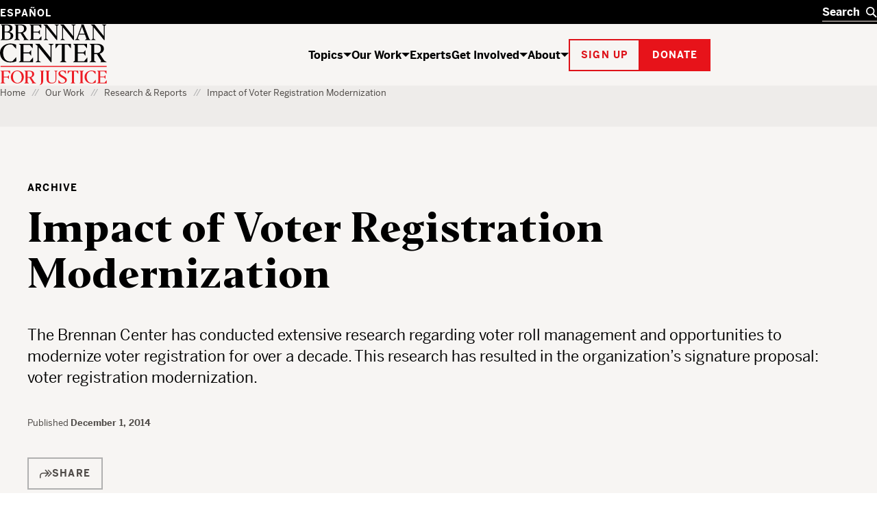

--- FILE ---
content_type: text/html; charset=UTF-8
request_url: https://www.brennancenter.org/our-work/research-reports/impact-voter-registration-modernization
body_size: 25987
content:

<!DOCTYPE html>
<html lang="en" dir="ltr" prefix="og: https://ogp.me/ns#">
  <head>
    <meta charset="utf-8" />
<script type="text/javascript">
      dataLayer = [{
        'content_group1': 'Other',
        'content_group2': 'Other - Archive',
        'content_group3': '',
        'content_group4': '',
        'dimension1': '',
        'dimension2': 'N'
      }];
      </script>
<link rel="canonical" href="https://www.brennancenter.org/our-work/research-reports/impact-voter-registration-modernization" />
<meta property="og:site_name" content="Brennan Center for Justice" />
<meta property="og:type" content="article" />
<meta property="og:url" content="https://www.brennancenter.org/our-work/research-reports/impact-voter-registration-modernization" />
<meta property="og:title" content="Impact of Voter Registration Modernization" />
<meta property="og:description" content="The Brennan Center has conducted extensive research regarding voter roll management and opportunities to modernize voter registration for over a decade. This research has resulted in the organization’s signature proposal: voter registration modernization." />
<meta property="og:image" content="https://www.brennancenter.org/sites/default/files/styles/1050x525/public/metatag-fallback-images/Social_placeholder_black%202.png.jpg?itok=i-nvZDrh" />
<meta property="og:image:url" content="https://www.brennancenter.org/sites/default/files/styles/1050x525/public/metatag-fallback-images/Social_placeholder_black%202.png.jpg?itok=i-nvZDrh" />
<meta property="og:image:alt" content="The Brennan Center for Justice" />
<meta name="twitter:card" content="summary_large_image" />
<meta name="twitter:title" content="Impact of Voter Registration Modernization" />
<meta name="Generator" content="Drupal 11 (https://www.drupal.org)" />
<meta name="MobileOptimized" content="width" />
<meta name="HandheldFriendly" content="true" />
<meta name="viewport" content="width=device-width, initial-scale=1.0" />
<meta class="swiftype" name="nid" data-type="integer" content="2579" />
<meta class="swiftype" name="path" data-type="string" content="/our-work/research-reports/impact-voter-registration-modernization" />
<meta class="swiftype" name="langcode" data-type="string" content="en" />
<meta class="swiftype" name="parent" data-type="enum" content="library" />
<meta class="swiftype" name="type" data-type="enum" content="archive" />
<meta class="swiftype" name="type_friendly" data-type="enum" content="Archive" />
<meta class="swiftype" name="title" data-type="string" content="Impact of Voter Registration Modernization" />
<meta class="swiftype" name="summary" data-type="text" content="The Brennan Center has conducted extensive research regarding voter roll management and opportunities to modernize voter registration for over a decade. This research has resulted in the organization’s signature proposal: voter registration modernization." />
<meta class="swiftype" name="image" data-type="enum" content="https://www.brennancenter.org/sites/default/files/styles/search_wide/public/styles/1050x525/public/metatag-fallback-images/Social_placeholder_black%202.png.jpg.webp?itok=6N0Ili86" />
<meta class="swiftype" name="sort_date" data-type="date" content="2014-12-02T00:00:00-05:00" />
<meta class="swiftype" name="publish_date" data-type="date" content="2014-12-01T23:00:00-0500" />
<link rel="alternate" hreflang="en" href="https://www.brennancenter.org/our-work/research-reports/impact-voter-registration-modernization" />
<link rel="alternate" hreflang="es" href="https://www.brennancenter.org/es/node/2579" />
<link rel="icon" href="/core/misc/favicon.ico" type="image/vnd.microsoft.icon" />

    <title>Impact of Voter Registration Modernization | Brennan Center for Justice</title>
    <link rel="stylesheet" media="all" href="/sites/default/files/css/css_ouujcZcYb4ICEGURFCOEEwzdGreTUmuwuCKE3vS1yv4.css?delta=0&amp;language=en&amp;theme=bcj&amp;include=[base64]" />
<link rel="stylesheet" media="all" href="/sites/default/files/css/css_jBl9EOT9DjX7rZBlFrLNz6YNuMfMBRGVsH9VrsAiIZY.css?delta=1&amp;language=en&amp;theme=bcj&amp;include=[base64]" />

    <script src="https://cdn.optimizely.com/js/24344740158.js"></script>
    <script type="application/json" data-drupal-selector="drupal-settings-json">{"path":{"baseUrl":"\/","pathPrefix":"","currentPath":"node\/2579","currentPathIsAdmin":false,"isFront":false,"currentLanguage":"en"},"pluralDelimiter":"\u0003","suppressDeprecationErrors":true,"gtag":{"tagId":"","consentMode":false,"otherIds":[],"events":[],"additionalConfigInfo":[]},"ajaxPageState":{"libraries":"[base64]","theme":"bcj","theme_token":null},"ajaxTrustedUrl":[],"gtm":{"tagId":null,"settings":{"data_layer":"dataLayer","include_environment":false},"tagIds":["GTM-5SNMJ8W"]},"bcj_search":{"swiftype":{"engine_key":"ESc-sGQARfGyjHEd8jyv"},"langprefix":""},"easyResponsiveImages":{"lazyLoadingThreshold":"1250"},"user":{"uid":0,"permissionsHash":"538da50d052be30b0efed55432b9d923db591a1e4b2fc2d949b1782d1cb0a0c2"}}</script>
<script src="/sites/default/files/js/js_CQRRDJ9GBes58gG-4dLtkFptdLFH-05wH938cXgA_kw.js?scope=header&amp;delta=0&amp;language=en&amp;theme=bcj&amp;include=[base64]"></script>
<script src="/modules/contrib/google_tag/js/gtag.js?t8x7j6"></script>
<script src="/modules/contrib/google_tag/js/gtm.js?t8x7j6"></script>

    
    <link rel="apple-touch-icon" sizes="180x180" href="/themes/custom/bcj/assets/icons/favicons/apple-touch-icon.png?v=1">
    <link rel="icon" type="image/png" sizes="32x32" href="/themes/custom/bcj/assets/icons/favicons/favicon-32x32.png?v=1">
    <link rel="icon" type="image/png" sizes="16x16" href="/themes/custom/bcj/assets/icons/favicons/favicon-16x16.png?v=1">
    <link rel="shortcut icon" href="/themes/custom/bcj/assets/icons/favicons/favicon.ico?v=1">
    <link rel="manifest" href="/themes/custom/bcj/assets/icons/favicons/site.webmanifest">
    <meta name="msapplication-config" content="/themes/custom/bcj/assets/icons/favicons/browserconfig.xml" />
    <meta name="msapplication-TileColor" content="#ffffff">
    <meta name="theme-color" content="#ffffff">
    <!-- Hotjar Tracking Code for brennancenter.org -->
    <script>
      (function(h,o,t,j,a,r){
        h.hj=h.hj||function(){(h.hj.q=h.hj.q||[]).push(arguments)};
        h._hjSettings={hjid:979302,hjsv:6};
        a=o.getElementsByTagName('head')[0];
        r=o.createElement('script');r.async=1;
        r.src=t+h._hjSettings.hjid+j+h._hjSettings.hjsv;
        a.appendChild(r);
      })(window,document,'https://static.hotjar.com/c/hotjar-','.js?sv=');
    </script>
    <!-- End Hotjar Tracking Code -->
   </head>
  <body class="language-en path-node page-node-type-policy-advocacy">
    <div class="page-wrapper">
                                <!--[if lte IE 8]>
      <p class="browserupgrade" data-swiftype-index="false">You are using an <strong>outdated</strong> browser. Please <a href="http://browsehappy.com/">upgrade your browser</a> to improve your experience.</p>
      <![endif]-->
      <a id="bypass-link-main" class="screen-reader-text" href="#main" data-swiftype-index="false">Skip Navigation</a>
      <noscript><iframe src="https://www.googletagmanager.com/ns.html?id=GTM-5SNMJ8W"
                  height="0" width="0" style="display:none;visibility:hidden"></iframe></noscript>

        <div class="dialog-off-canvas-main-canvas" data-off-canvas-main-canvas>
    <div class="page" id="page">
        
  
  
  
    
<header  data-component-id="bcj:site-header" class="site-header" data-site-header-sticky="true">
    <div  class="site-header__inner site-header__inner--mobile" >
    <div  class="site-header__overlay site-header__overlay--mobile" >
    </div>
    <div  class="site-header__top site-header__top--mobile" >
      <div  class="site-header__logo site-header__logo--mobile" >
        <a  class="site-header__logo-link site-header__logo-link--mobile" href=/>
          <span  class="visually-hidden" >Home</span>
          
  <span  data-component-id="bcj:logo" class="site-header__logo-svg site-header__logo-svg--mobile" >
    <svg width="56" height="40" viewBox="0 0 56 40" fill="none" xmlns="http://www.w3.org/2000/svg">
<g clip-path="url(#clip0_4583_692)">
<path d="M41.0185 0.938736C36.0798 2.20404 31.7124 5.5918 29.7532 9.71425C28.6104 12 28.243 17.4285 28.9369 20.653C30.0798 25.7142 34.6104 30.1224 40.1614 31.6326C43.3859 32.4898 50.3247 32.2857 53.7941 31.2245L55.9165 30.5714V26.8163L55.8757 23.0612L54.8145 24.2857C54.243 24.9387 52.692 26.653 51.3451 28.0408L48.8961 30.6122H45.7532C41.8349 30.6122 39.9981 29.7959 37.4675 26.9796C31.3451 20.1632 32.8553 7.06119 40.2022 3.30608C41.8757 2.40812 42.7736 2.24486 45.5492 2.24486H48.8961L52.2022 5.71425L55.4675 9.18363L55.5083 5.67343V2.20404L53.1818 1.42853C50.2022 0.489756 43.7941 0.244858 41.0185 0.938736Z" fill="black"/>
<path d="M-0.00255101 0.979614C-0.00255101 1.06125 0.732143 1.63268 1.6301 2.24492L3.26276 3.38778V16.3266V29.2653L1.54847 30.449L-0.125 31.6327L6.97704 31.7551C15.2628 31.8776 18.6505 31.4286 21.5077 29.7959C25.0179 27.7959 26.2423 23.8368 24.4872 20.2041C23.6301 18.449 22.2015 17.3878 19.1811 16.2449C18.1607 15.8776 17.6301 15.551 17.9974 15.551C19.0179 15.5102 21.9974 13.1837 22.8546 11.7143C23.875 10.0817 23.9158 6.97961 23.0179 5.06125C22.1607 3.26533 19.7117 1.83676 16.5689 1.26533C14.3648 0.857164 -0.00255101 0.612267 -0.00255101 0.979614ZM14.3648 2.9388C15.2628 3.18369 16.4872 4.04084 17.2219 4.81635C18.3648 6.16329 18.4464 6.40818 18.2832 9.02043C18.1607 11.2653 17.9566 12 17.1403 12.898C15.6709 14.449 13.875 15.1021 10.8138 15.1021H8.16072V8.77553V2.449H10.4464C11.7117 2.449 13.4668 2.65308 14.3648 2.9388ZM17.0179 17.7959C19.9158 19.9592 20.8546 23.7959 19.2628 26.9388C18.1607 29.1429 16.3648 29.9592 11.9566 30.1225L8.16072 30.2857V23.4694V16.6531L12.0383 16.8163C15.0995 16.9388 16.1199 17.1429 17.0179 17.7959Z" fill="black"/>
<rect y="38.5714" width="56.0204" height="1.53061" fill="#E7131A"/>
</g>
<defs>
<clipPath id="clip0_4583_692">
<rect width="55.9184" height="40" fill="white"/>
</clipPath>
</defs>
</svg>

  </span>

        </a>
      </div>

      <div  class="site-header__menu-button-wrapper site-header__menu-button-wrapper--mobile" >
        <button  class="site-header__menu-button site-header__menu-button--mobile" aria-label="Toggle navigation menu" aria-expanded="false">
          Menu
        </button>
      </div>
    </div>
    <div  class="site-header__main site-header__main--mobile" >
      <div  class="site-header__search-wrapper site-header__search-wrapper--mobile" >
        
<form  data-component-id="bcj:header-search" class="header-search" action="/search" >
  <div  class="header-search__inner" >
    <div  class="header-search__input-wrapper">
      <label  class="visually-hidden" for="header-search__input" >Search</label>
      <input  class="header-search__input" type="text" placeholder="Search" autocomplete="off" id="header-search" />
      <button  class="header-search__submit" type="submit" >
        <span  class="visually-hidden" >Search</span>
        

  <span  data-component-id="bcj:icon" class="header-search__icon-svg"  >
    <svg width="18" height="18" viewBox="0 0 18 18" fill="none" xmlns="http://www.w3.org/2000/svg">
<circle cx="7" cy="7" r="6" fill="none" stroke="currentColor" stroke-width="2"/>
<path d="M11 11L17 17" fill="none" stroke="currentColor" stroke-width="2"/>
</svg>

  </span>

      </button>
    </div>
    <button  class="header-search__clear" type="button" aria-label="Clear search" >
      <span  class="visually-hidden" >Clear</span>
      

  <span  data-component-id="bcj:icon" class="header-search__icon-svg"  >
    
<svg width="14" height="14" viewBox="0 0 14 14" fill="none" xmlns="http://www.w3.org/2000/svg">
<path d="M0.999999 1L13 13" stroke="currentColor" stroke-width="2"/>
<path d="M13 1L1 13" stroke="currentColor" stroke-width="2"/>
</svg>

  </span>

    </button>
  </div>
  <div  class="header-search__autocomplete-results" >
    <h4  class="header-search__autocomplete-results-heading" >Suggested Results</h4>
    <ul  class="header-search__autocomplete-results-list" >
                </ul>
    <a href="/search"  class="header-search__autocomplete-results-see-all" >See All Search Results</a>
  </div>
</form>

      </div>

      <div  class="site-header__navigation site-header__navigation--mobile" >
                   <nav role="navigation" aria-labelledby="block-bcj-main-menu-offcanvas-menu" id="block-bcj-main-menu-offcanvas" data-block-plugin-id="system_menu_block:main" class="block block-menu navigation menu--main">
            
  <h2 class="visually-hidden" id="block-bcj-main-menu-offcanvas-menu">Main navigation offcanvas</h2>
  

        




              <ul  block="block-bcj-main-menu-offcanvas" data-component-id="bcj:site-menu-mobile" class="site-menu-mobile">
    
                <li  class="site-menu-mobile__menu-item site-menu-mobile__menu-item--level-0">
                  <div  class="site-menu-mobile__menu-item-inner">
            <a href="/topics" title="The Brennan Center works to reform and defend our country’s systems of democracy and justice." data-drupal-link-system-path="node/112">Topics</a>
            <button  class="site-menu-mobile__menu-item-toggle" aria-expanded="false" >
              <span class="visually-hidden">Show / hide</span>
              

  <span  data-component-id="bcj:icon" class="site-menu-mobile__menu-item-toggle-icon-svg"  >
    <svg width="12" height="6" viewBox="0 0 12 6" fill="none" xmlns="http://www.w3.org/2000/svg">
<path d="M6 6L0 0H12L6 6Z" fill="currentColor"/>
</svg>

  </span>

            </button>
          </div>
                        <ul  class="site-menu-mobile__sub-menu" >
    
                <li  class="site-menu-mobile__menu-item site-menu-mobile__menu-item--level-1">
                  <a href="/topics/voting-elections" data-drupal-link-system-path="node/4">Voting &amp; Elections</a>
              </li>
                <li  class="site-menu-mobile__menu-item site-menu-mobile__menu-item--level-1">
                  <a href="/topics/money-politics" data-drupal-link-system-path="node/23">Money in Politics</a>
              </li>
                <li  class="site-menu-mobile__menu-item site-menu-mobile__menu-item--level-1">
                  <a href="/topics/courts" data-drupal-link-system-path="node/24">The Courts</a>
              </li>
                <li  class="site-menu-mobile__menu-item site-menu-mobile__menu-item--level-1">
                  <a href="/topics/criminal-justice" data-drupal-link-system-path="node/25">Criminal Justice</a>
              </li>
                <li  class="site-menu-mobile__menu-item site-menu-mobile__menu-item--level-1">
                  <a href="/topics/government-power" data-drupal-link-system-path="node/26">Government Power</a>
              </li>
                <li  class="site-menu-mobile__menu-item site-menu-mobile__menu-item--level-1">
                  <a href="/topics/us-constitution" data-drupal-link-system-path="node/28">U.S. Constitution</a>
              </li>
    
          <li  class="site-menu-mobile__menu-item site-menu-mobile__menu-item--see-all">
        <a href="/topics">See All Topics</a>
      </li>
        </ul>

  
              </li>
                <li  class="site-menu-mobile__menu-item site-menu-mobile__menu-item--level-0 site-menu-mobile__menu-item--active-trail">
                  <div  class="site-menu-mobile__menu-item-inner">
            <a href="/our-work" title="The Brennan Center crafts innovative policies and fights for them in Congress and the courts." data-drupal-link-system-path="node/111">Our Work</a>
            <button  class="site-menu-mobile__menu-item-toggle" aria-expanded="false" >
              <span class="visually-hidden">Show / hide</span>
              

  <span  data-component-id="bcj:icon" class="site-menu-mobile__menu-item-toggle-icon-svg"  >
    <svg width="12" height="6" viewBox="0 0 12 6" fill="none" xmlns="http://www.w3.org/2000/svg">
<path d="M6 6L0 0H12L6 6Z" fill="currentColor"/>
</svg>

  </span>

            </button>
          </div>
                        <ul  class="site-menu-mobile__sub-menu" >
    
                <li  class="site-menu-mobile__menu-item site-menu-mobile__menu-item--level-1">
                  <a href="/news-analysis" title="Critical thinking from Brennan Center experts" data-drupal-link-system-path="node/8693">News &amp; Analysis</a>
              </li>
                <li  class="site-menu-mobile__menu-item site-menu-mobile__menu-item--level-1 site-menu-mobile__menu-item--active-trail">
                  <a href="/our-work/research-reports" data-drupal-link-system-path="node/109">Research &amp; Reports</a>
              </li>
                <li  class="site-menu-mobile__menu-item site-menu-mobile__menu-item--level-1">
                  <a href="/our-work/policy-solutions" data-drupal-link-system-path="node/108">Policy Solutions</a>
              </li>
                <li  class="site-menu-mobile__menu-item site-menu-mobile__menu-item--level-1">
                  <a href="/our-work/court-cases" data-drupal-link-system-path="node/8515">Court Cases</a>
              </li>
                <li  class="site-menu-mobile__menu-item site-menu-mobile__menu-item--level-1">
                  <a href="/our-work/explainers" data-drupal-link-system-path="node/11975">Explainers</a>
              </li>
    
          <li  class="site-menu-mobile__menu-item site-menu-mobile__menu-item--see-all">
        <a href="/our-work">See All Our Work</a>
      </li>
        </ul>

  
              </li>
                <li  class="site-menu-mobile__menu-item site-menu-mobile__menu-item--level-0">
                  <a href="/experts" data-drupal-link-system-path="node/8679">Experts</a>
              </li>
                <li  class="site-menu-mobile__menu-item site-menu-mobile__menu-item--level-0">
                  <div  class="site-menu-mobile__menu-item-inner">
            <a href="/get-involved" title="The Brennan Center works to build an America that is democratic, just, and free. Here’s how you can help." data-drupal-link-system-path="node/113">Get Involved</a>
            <button  class="site-menu-mobile__menu-item-toggle" aria-expanded="false" >
              <span class="visually-hidden">Show / hide</span>
              

  <span  data-component-id="bcj:icon" class="site-menu-mobile__menu-item-toggle-icon-svg"  >
    <svg width="12" height="6" viewBox="0 0 12 6" fill="none" xmlns="http://www.w3.org/2000/svg">
<path d="M6 6L0 0H12L6 6Z" fill="currentColor"/>
</svg>

  </span>

            </button>
          </div>
                        <ul  class="site-menu-mobile__sub-menu" >
    
                <li  class="site-menu-mobile__menu-item site-menu-mobile__menu-item--level-1">
                  <a href="/get-involved/support-our-work" data-drupal-link-system-path="node/114">Support Our Work</a>
              </li>
                <li  class="site-menu-mobile__menu-item site-menu-mobile__menu-item--level-1">
                  <a href="/get-involved/get-informed" data-drupal-link-system-path="node/115">Get Informed</a>
              </li>
                <li  class="site-menu-mobile__menu-item site-menu-mobile__menu-item--level-1">
                  <a href="/events" title="We host events to educate, inform, and inspire. Join us for Brennan Center Live, our virtual and in-person event series, for fascinating conversations with well-known thinkers on issues like democracy, justice, race, and the Constitution." data-drupal-link-system-path="node/10197">Attend an Event</a>
              </li>
                <li  class="site-menu-mobile__menu-item site-menu-mobile__menu-item--level-1">
                  <a href="/get-involved/partner-us" data-drupal-link-system-path="node/116">Partner With Us</a>
              </li>
                <li  class="site-menu-mobile__menu-item site-menu-mobile__menu-item--level-1">
                  <a href="/get-involved/take-action" data-drupal-link-system-path="node/10393">Take Action</a>
              </li>
    
          <li  class="site-menu-mobile__menu-item site-menu-mobile__menu-item--see-all">
        <a href="/get-involved">See All Get Involved</a>
      </li>
        </ul>

  
              </li>
                <li  class="site-menu-mobile__menu-item site-menu-mobile__menu-item--level-0">
                  <div  class="site-menu-mobile__menu-item-inner">
            <a href="/about" title="The Brennan Center is a nonpartisan law and policy institute, striving to uphold the values of democracy.">About</a>
            <button  class="site-menu-mobile__menu-item-toggle" aria-expanded="false" >
              <span class="visually-hidden">Show / hide</span>
              

  <span  data-component-id="bcj:icon" class="site-menu-mobile__menu-item-toggle-icon-svg"  >
    <svg width="12" height="6" viewBox="0 0 12 6" fill="none" xmlns="http://www.w3.org/2000/svg">
<path d="M6 6L0 0H12L6 6Z" fill="currentColor"/>
</svg>

  </span>

            </button>
          </div>
                        <ul  class="site-menu-mobile__sub-menu" >
    
                <li  class="site-menu-mobile__menu-item site-menu-mobile__menu-item--level-1">
                  <a href="/about/history" data-drupal-link-system-path="node/118">History</a>
              </li>
                <li  class="site-menu-mobile__menu-item site-menu-mobile__menu-item--level-1">
                  <a href="/press" data-drupal-link-system-path="node/7782">Press</a>
              </li>
                <li  class="site-menu-mobile__menu-item site-menu-mobile__menu-item--level-1">
                  <a href="/about/programs" data-drupal-link-system-path="node/119">Programs</a>
              </li>
                <li  class="site-menu-mobile__menu-item site-menu-mobile__menu-item--level-1">
                  <a href="/about/careers" data-drupal-link-system-path="node/122">Careers</a>
              </li>
                <li  class="site-menu-mobile__menu-item site-menu-mobile__menu-item--level-1">
                  <a href="/about/staff" data-drupal-link-system-path="node/8674">Staff</a>
              </li>
                <li  class="site-menu-mobile__menu-item site-menu-mobile__menu-item--level-1">
                  <a href="/about/board-directors" data-drupal-link-system-path="node/588">Board of Directors</a>
              </li>
                <li  class="site-menu-mobile__menu-item site-menu-mobile__menu-item--level-1">
                  <a href="/about/leadership" data-drupal-link-system-path="node/7757">Leadership</a>
              </li>
                <li  class="site-menu-mobile__menu-item site-menu-mobile__menu-item--level-1">
                  <a href="/about/financial-legal-information" data-drupal-link-system-path="node/121">Financial &amp; Legal Information</a>
              </li>
                <li  class="site-menu-mobile__menu-item site-menu-mobile__menu-item--level-1">
                  <a href="/about/contact-us" data-drupal-link-system-path="node/123">Contact Us</a>
              </li>
                <li  class="site-menu-mobile__menu-item site-menu-mobile__menu-item--level-1">
                  <a href="/about/brennan-center-nyu-school-law" data-drupal-link-system-path="node/7779">Brennan Center &amp; NYU School of Law</a>
              </li>
    
          <li  class="site-menu-mobile__menu-item site-menu-mobile__menu-item--see-all">
        <a href="/about">See All About</a>
      </li>
        </ul>

  
              </li>
    
        </ul>

  


  </nav>

              </div>

      <div  class="site-header__actions site-header__actions--mobile" >
                      









  

<button  data-button-color="red" class="bcj-button bcj-button--ghost newsletter-signup-modal__subscribe-button">
        <span  class="bcj-button__content">
      Sign up
    </span>
    </button>



<dialog  data-component-id="bcj:newsletter-signup" class="newsletter-signup-modal" >
  <button  class="newsletter-signup-modal__close" type="button" aria-label="Close" >
    <span  class="visually-hidden">Close modal</span>
    

  <span  data-component-id="bcj:icon" class="newsletter-signup-modal__close-icon"  >
    
<svg width="14" height="14" viewBox="0 0 14 14" fill="none" xmlns="http://www.w3.org/2000/svg">
<path d="M0.999999 1L13 13" stroke="currentColor" stroke-width="2"/>
<path d="M13 1L1 13" stroke="currentColor" stroke-width="2"/>
</svg>

  </span>

  </button>
  


<section  data-component-id="bcj:sign-up" class="sign-up-component sign-up-component--full-bleed">
  <div  class="sign-up-component__container">
    <div  class="sign-up-component__inner">
              <span  class="sign-up-component__tophat">Stay up to date</span>
            <div  class="sign-up-component__content-wrapper">
                  <div  class="sign-up-component__content">
                          

<h3  data-component-id="bcj:heading" class="sign-up-component__heading">
      Informed citizens are our democracy’s best defense.  </h3>

            
            
                      </div>
                          <div  class="sign-up-component__form-wrapper">
            
<form  data-component-id="bcj:sign-up-form" class="sign-up-pardot-form" action="" method="post" id="pardot-form--815013101">
  <div  class="sign-up-pardot-form__fields">
    <div  class="sign-up-pardot-form__field">
      <label for="first-name--815013101">First Name</label>
      <input type="text" name="firstname" id="first-name--815013101" />
    </div>
    <div  class="sign-up-pardot-form__field">
      <label for="last-name--815013101">Last Name</label>
      <input type="text" name="lastname" id="last-name--815013101" />
    </div>
    <div  class="sign-up-pardot-form__field required">
      <label for="email--815013101">Email Address</label>
      <input type="email" name="email" id="email--815013101" required />
    </div>
    <div  class="sign-up-pardot-form__field required">
      <label for="zip--815013101">Zip Code</label>
      <input type="text" name="zip" id="zip--815013101" required />
    </div>
    <div class="visually-hidden">
      <label for="pardot_extra_field--815013101">Comments</label>
      <input  class="sign-up-pardot-form__extra-field" type="text" id="pardot_extra_field--815013101" name="pardot_extra_field" tabindex="-1" autocomplete="false" aria-hidden="true" />
      <input type="hidden" name="pardot_form_action" id="pardot-form-action--815013101" value="https://go.brennancenter.org/l/557782/2023-04-12/7sr6js" />
    </div>
  </div>
  <div  class="sign-up-pardot-form__actions">
    







  

<button  type="submit" value="Sign Me Up" data-button-color="red" class="bcj-button bcj-button--ghost sign-up-pardot-form__submit">
        <span  class="bcj-button__content">
      Sign Me Up
    </span>
    </button>

  </div>
  <p  class="sign-up-pardot-form__privacy">We respect <a href="/privacy-policy" target="_top">your privacy</a>.</p>
</form>

          </div>
              </div>
    </div>
  </div>
</section>

</dialog>

    

		





  

<a  href="https://secure.brennancenter.org/secure/donate-brennan-center-justice" data-button-color="red" class="bcj-button bcj-button--fill">
        <span  class="bcj-button__content">
      Donate
    </span>
    </a>

  
              </div>

      <div  class="site-header__language-switcher site-header__language-switcher--mobile" >
                  <div class="language-switcher-language-url" id="block-bcj-languageswitcher" role="navigation" data-block-plugin-id="language_block:language_interface">
  
    
      

<nav  block="block-bcj-languageswitcher" data-component-id="bcj:language-switcher" class="language-switcher" >
  <ul  class="language-switcher__list" ><li  class="language-switcher__item"><a href="/es/node/2579" class="language-link" hreflang="es" data-drupal-link-system-path="node/2579">Español</a></li></ul></nav>


  
      


  <dialog  data-component-id="bcj:language-switcher-modal" class="language-switcher-modal" >
    <button  class="language-switcher-modal__close" type="button" aria-label="Close" >
      <span  class="visually-hidden">Close modal</span>
      

  <span  data-component-id="bcj:icon" class="language-switcher-modal__close-icon"  >
    
<svg width="14" height="14" viewBox="0 0 14 14" fill="none" xmlns="http://www.w3.org/2000/svg">
<path d="M0.999999 1L13 13" stroke="currentColor" stroke-width="2"/>
<path d="M13 1L1 13" stroke="currentColor" stroke-width="2"/>
</svg>

  </span>

    </button>
    <div  class="language-switcher-modal__inner" >
      <h2  class="language-switcher-modal__header" >Antes de cambiar...</h2>
      <div  class="language-switcher-modal__description">
        <p>Esta página no está disponible en español</p> <p>¿Le gustaría continuar en la página de inicio de Brennan Center en español?</p>
      </div>
      <div  class="language-switcher-modal__options">
        <div  class="language-switcher-modal__option-link">
          <a  class="language-switcher-modal__link-back" href="#" >
            Regresar
            

  <span  data-component-id="bcj:icon" class="language-switcher-modal__icon-svg"  >
    <svg width="6" height="12" fill="none" version="1.1" viewBox="0 0 6 12" xmlns="http://www.w3.org/2000/svg">
 <path d="m6 6-6-6v12z" fill="currentColor"/>
</svg>

  </span>

          </a>
          <p  class="language-switcher-modal__option-description">
            al Brennan Center en inglés
          </p>
        </div>
        <div  class="language-switcher-modal__option-link">
          <a  class="language-switcher-modal__link-continue" href="/es" >
            Continuar
            

  <span  data-component-id="bcj:icon" class="language-switcher-modal__icon-svg"  >
    <svg width="6" height="12" fill="none" version="1.1" viewBox="0 0 6 12" xmlns="http://www.w3.org/2000/svg">
 <path d="m6 6-6-6v12z" fill="currentColor"/>
</svg>

  </span>

          </a>
          <p  class="language-switcher-modal__option-description">
            al Brennan Center en español
          </p>
        </div>
      </div>
    </div>
  </dialog>

  </div>

              </div>
    </div>
  </div>

    <div  class="site-header__inner site-header__inner--desktop">
    <div  class="site-header__top site-header__top--desktop">
      <div  class="site-header__container">
        <div  class="site-header__language-switcher">
                      <div class="language-switcher-language-url" id="block-bcj-languageswitcher" role="navigation" data-block-plugin-id="language_block:language_interface">
  
    
      

<nav  block="block-bcj-languageswitcher" data-component-id="bcj:language-switcher" class="language-switcher" >
  <ul  class="language-switcher__list" ><li  class="language-switcher__item"><a href="/es/node/2579" class="language-link" hreflang="es" data-drupal-link-system-path="node/2579">Español</a></li></ul></nav>


  
      


  <dialog  data-component-id="bcj:language-switcher-modal" class="language-switcher-modal" >
    <button  class="language-switcher-modal__close" type="button" aria-label="Close" >
      <span  class="visually-hidden">Close modal</span>
      

  <span  data-component-id="bcj:icon" class="language-switcher-modal__close-icon"  >
    
<svg width="14" height="14" viewBox="0 0 14 14" fill="none" xmlns="http://www.w3.org/2000/svg">
<path d="M0.999999 1L13 13" stroke="currentColor" stroke-width="2"/>
<path d="M13 1L1 13" stroke="currentColor" stroke-width="2"/>
</svg>

  </span>

    </button>
    <div  class="language-switcher-modal__inner" >
      <h2  class="language-switcher-modal__header" >Antes de cambiar...</h2>
      <div  class="language-switcher-modal__description">
        <p>Esta página no está disponible en español</p> <p>¿Le gustaría continuar en la página de inicio de Brennan Center en español?</p>
      </div>
      <div  class="language-switcher-modal__options">
        <div  class="language-switcher-modal__option-link">
          <a  class="language-switcher-modal__link-back" href="#" >
            Regresar
            

  <span  data-component-id="bcj:icon" class="language-switcher-modal__icon-svg"  >
    <svg width="6" height="12" fill="none" version="1.1" viewBox="0 0 6 12" xmlns="http://www.w3.org/2000/svg">
 <path d="m6 6-6-6v12z" fill="currentColor"/>
</svg>

  </span>

          </a>
          <p  class="language-switcher-modal__option-description">
            al Brennan Center en inglés
          </p>
        </div>
        <div  class="language-switcher-modal__option-link">
          <a  class="language-switcher-modal__link-continue" href="/es" >
            Continuar
            

  <span  data-component-id="bcj:icon" class="language-switcher-modal__icon-svg"  >
    <svg width="6" height="12" fill="none" version="1.1" viewBox="0 0 6 12" xmlns="http://www.w3.org/2000/svg">
 <path d="m6 6-6-6v12z" fill="currentColor"/>
</svg>

  </span>

          </a>
          <p  class="language-switcher-modal__option-description">
            al Brennan Center en español
          </p>
        </div>
      </div>
    </div>
  </dialog>

  </div>

                  </div>
        <div  class="site-header__search-wrapper site-header__search-wrapper--desktop" >
          
<form  data-component-id="bcj:header-search" class="header-search" action="/search" >
  <div  class="header-search__inner" >
    <div  class="header-search__input-wrapper">
      <label  class="visually-hidden" for="header-search__input" >Search</label>
      <input  class="header-search__input" type="text" placeholder="Search" autocomplete="off" id="header-search" />
      <button  class="header-search__submit" type="submit" >
        <span  class="visually-hidden" >Search</span>
        

  <span  data-component-id="bcj:icon" class="header-search__icon-svg"  >
    <svg width="18" height="18" viewBox="0 0 18 18" fill="none" xmlns="http://www.w3.org/2000/svg">
<circle cx="7" cy="7" r="6" fill="none" stroke="currentColor" stroke-width="2"/>
<path d="M11 11L17 17" fill="none" stroke="currentColor" stroke-width="2"/>
</svg>

  </span>

      </button>
    </div>
    <button  class="header-search__clear" type="button" aria-label="Clear search" >
      <span  class="visually-hidden" >Clear</span>
      

  <span  data-component-id="bcj:icon" class="header-search__icon-svg"  >
    
<svg width="14" height="14" viewBox="0 0 14 14" fill="none" xmlns="http://www.w3.org/2000/svg">
<path d="M0.999999 1L13 13" stroke="currentColor" stroke-width="2"/>
<path d="M13 1L1 13" stroke="currentColor" stroke-width="2"/>
</svg>

  </span>

    </button>
  </div>
  <div  class="header-search__autocomplete-results" >
    <h4  class="header-search__autocomplete-results-heading" >Suggested Results</h4>
    <ul  class="header-search__autocomplete-results-list" >
                </ul>
    <a href="/search"  class="header-search__autocomplete-results-see-all" >See All Search Results</a>
  </div>
</form>

        </div>
      </div>
    </div>
    <div  class="site-header__main site-header__main--desktop" >
      <div  class="site-header__container">
        <div  class="site-header__logo site-header__logo--desktop" >
          <a  class="site-header__logo-link" href=/>
            <span  class="visually-hidden" >Home</span>
            
  <span  data-component-id="bcj:logo" class="site-header__logo-svg site-header__logo-svg--desktop" >
    <svg width="156" height="90" viewBox="0 0 156 90" fill="none" xmlns="http://www.w3.org/2000/svg">
<g clip-path="url(#clip0_2006_790)">
<path d="M0.851562 23.314L3.04856 21.666V2.52099L0.851562 0.846991V0.641991H8.79156C15.8136 0.641991 18.2096 2.62699 18.2096 6.32599C18.2096 8.91399 16.2576 10.766 13.4246 11.68C17.1106 12.342 19.3346 14.115 19.3346 17.1C19.3346 21.487 15.7406 23.493 8.64656 23.493H0.851562V23.314ZM9.04356 11.23C12.1476 11.23 14.4036 9.97999 14.4036 6.51199C14.4036 3.25599 12.3336 1.87899 8.52756 1.87899H6.66756V11.23H9.04356ZM6.66856 12.355V22.341H9.07656C13.5166 22.341 15.5296 20.819 15.5296 17.345C15.5296 14.149 13.7026 12.322 9.65256 12.322L6.66856 12.355ZM29.1016 23.493H20.7906V23.314L22.9876 21.666V2.52099L20.7906 0.846991V0.641991H29.5916C35.5476 0.641991 38.7236 2.80599 38.7236 6.82199C38.7236 9.86699 36.5606 12.031 33.4896 12.911L39.0876 21.514L42.1326 23.314V23.493H34.3426V23.314L35.4086 22.037L30.0156 13.434H26.6076V21.666L29.1016 23.314V23.493ZM26.6076 1.84599V12.262H29.1346C32.7876 12.262 35.0116 10.892 35.0116 6.96799C35.0046 3.28899 33.0196 1.84599 29.3466 1.84599H26.6066H26.6076ZM42.9856 23.314L45.1756 21.666V2.52099L42.9866 0.846991V0.641991H60.2776V6.33299H60.1516L56.4396 1.91299H48.7966V11.316H55.8636L58.1736 8.66899H58.2986V15.492H58.1666L55.8636 12.554H48.7976V22.275H56.7376L60.4836 17.775H60.6036V23.493H42.9846L42.9856 23.314ZM70.3496 23.493H63.8376V23.314L66.2736 21.514V3.28899L63.2556 0.846991V0.641991H68.5496L81.5276 16.736L82.2556 17.861V2.62699L79.5486 0.846991V0.641991H86.2716V0.846991L83.6246 2.67399V23.493H82.5926L67.6096 5.01599V21.514L70.3496 23.314V23.493ZM94.7626 23.493H88.2506V23.314L90.6856 21.514V3.28899L87.6756 0.846991V0.641991H92.9356L105.94 16.716L106.668 17.841V2.62699L103.961 0.846991V0.641991H110.685V0.846991L108.038 2.67399V23.493H107.005L92.0226 5.01599V21.514L94.7626 23.314V23.493ZM116.402 23.493H109.196V23.314L111.843 21.488L118.937 2.29599L118.328 0.641991H122.041L130.141 21.679L132.364 23.294V23.473H124.079V23.294L126.243 21.679L123.927 15.499H115.463L113.365 21.494L116.402 23.314V23.493ZM119.599 3.98299L115.946 14.268H123.47L119.599 3.98299ZM139.564 23.493H133.046V23.314L135.481 21.514V3.28899L132.483 0.846991V0.641991H137.777L150.748 16.736L151.476 17.848V2.62799L148.768 0.846991V0.640991H155.498V0.845991L152.851 2.67299V23.492H151.819L136.831 5.01599V21.514L139.564 23.314V23.493Z" fill="black"/>
<path d="M7.66069 86.625H0.804688V86.479L2.56469 85.156V69.75L0.804688 68.426V68.281H14.7817V72.861H14.6617L11.6977 69.28H5.47769V77.068H10.9627L12.8227 74.938H12.9487V80.45H12.8227L10.9627 78.067H5.47769V85.168L7.66169 86.492L7.66069 86.625ZM15.8137 77.565C15.7812 76.3061 16.0045 75.0536 16.47 73.8834C16.9355 72.7133 17.6335 71.6497 18.5218 70.757C19.4102 69.8644 20.4704 69.1612 21.6383 68.6901C22.8062 68.2189 24.0576 67.9896 25.3167 68.016C30.5317 68.016 34.7667 71.788 34.7667 77.34C34.7667 83.415 30.0947 86.87 25.2707 86.87C19.9237 86.87 15.8137 83.051 15.8137 77.565ZM31.6967 77.91C31.6967 73.013 29.1287 68.943 25.1577 68.943C21.3397 68.943 18.9177 72.126 18.9177 76.95C18.9177 81.9 21.4587 85.963 25.4297 85.963C29.2807 85.963 31.6967 82.78 31.6967 77.91ZM42.1587 86.625H35.4747V86.479L37.2347 85.156V69.75L35.4747 68.426V68.281H42.5487C47.3267 68.281 49.8947 70.015 49.8947 73.251C49.8947 75.699 48.1547 77.44 45.6857 78.148L50.2257 85.03L52.6737 86.48V86.625H46.3677V86.479L47.2277 85.447L42.8937 78.518H40.1467V85.136L42.1327 86.46L42.1587 86.625ZM40.1737 69.214V77.585H42.2117C45.1497 77.585 46.9367 76.487 46.9367 73.33C46.9367 70.392 45.3157 69.214 42.3767 69.214H40.1737ZM57.4127 89.391V89.219C59.2987 88.266 60.0597 86.989 60.0597 84.296V69.736L58.2927 68.413V68.268H64.7117V68.413L62.9447 69.737V83.303C62.9187 86.353 61.3037 88.657 57.4127 89.391ZM68.0137 80.259V69.75L66.2537 68.426V68.281H72.8117V68.426L70.9257 69.75V80.378C70.9257 84.911 73.4007 85.838 76.0217 85.838C77.9537 85.838 81.1167 85.255 81.1167 80.504V69.876L79.1317 68.406V68.261H84.0817V68.407L82.2417 69.849V80.232C82.2417 84.712 79.9657 86.85 75.3127 86.85C71.7327 86.87 68.0137 85.5 68.0137 80.259ZM85.2987 86.453V81.82H85.4247L88.5087 85.466C89.33 85.787 90.2011 85.9617 91.0827 85.982C93.6237 85.982 95.0527 84.659 95.0527 82.825C95.0527 81.158 93.7297 80.006 90.4737 78.292C86.6227 76.241 85.2987 74.759 85.2987 72.595C85.2987 69.676 88.1387 68.035 91.1757 68.035C92.8989 68.0417 94.6187 68.1899 96.3177 68.478V72.985H96.2177L93.0617 69.213C92.3668 69.0287 91.6506 68.9376 90.9317 68.942C89.1177 68.942 87.7737 69.902 87.7737 71.589C87.7737 72.912 88.5547 74.017 91.9367 75.85C95.9067 77.981 97.5417 79.424 97.5417 81.608C97.5417 85.426 94.1407 86.902 90.6857 86.902C89.0977 86.869 86.8217 86.625 85.2987 86.453ZM109.712 86.625H103.273V86.479L105.033 85.156V69.214H101.777L98.8657 72.887H98.7397V68.254H114.219V72.887H114.119L111.181 69.214H107.951V85.156L109.712 86.479V86.625ZM115.833 68.407V68.261H122.273V68.407L120.512 69.73V85.136L122.272 86.46V86.605H115.833V86.46L117.593 85.136V69.75L115.833 68.407ZM133.318 86.87C128.148 86.87 123.424 83.442 123.424 77.32C123.424 71.2 128.976 68.016 133.608 68.016C135.637 67.9776 137.65 68.377 139.511 69.187V73.257H139.412L135.766 69.287C135.01 69.0572 134.225 68.9412 133.436 68.943C129.466 68.943 126.508 72.153 126.508 77.195C126.508 81.92 129.055 85.963 133.509 85.963C134.282 85.955 135.054 85.873 135.812 85.718L139.558 81.602H139.657V85.718C137.648 86.5441 135.488 86.9366 133.317 86.87H133.318ZM141.662 86.48L143.429 85.156V69.75L141.662 68.426V68.281H155.559V72.861H155.447L152.462 69.281H146.314V76.851H151.999L153.859 74.72H153.958V80.206H153.858L151.998 77.83H146.314V85.665H152.68L155.691 82.039H155.791V86.671H141.662V86.48Z" fill="#ED1C24"/>
<path d="M14.493 56.17C6.923 56.17 0 51.149 0 42.18C0 33.108 8.14 28.555 14.916 28.555C17.8893 28.5017 20.8393 29.0883 23.566 30.275V36.232H23.42L18.073 30.422C16.9679 30.0883 15.8194 29.9208 14.665 29.925C8.855 29.925 4.52 34.624 4.52 42.009C4.52 48.931 8.246 54.847 14.777 54.847C15.909 54.8384 17.0374 54.7188 18.146 54.49L23.632 48.468H23.777V54.496C20.8344 55.7002 17.671 56.271 14.493 56.171V56.17ZM27.437 55.568L30.017 53.636V31.083L27.437 29.098V28.886H47.806V35.616H47.666L43.286 30.382H34.286V41.466H42.611L45.331 38.362H45.476V46.376H45.331L42.611 42.902H34.286V54.377H43.61L48.024 49.083H48.17V55.813H27.437V55.568ZM59.678 55.813H52.008V55.568L54.86 53.478V31.995L51.326 29.097V28.885H57.507L72.821 47.825L73.688 49.148V31.242L70.511 29.098V28.886H78.452V29.098L75.329 31.255V55.813H74.11V55.773L56.455 34.042V53.478L59.678 55.569V55.813ZM97.015 55.813H87.585V55.568L90.165 53.636V30.309H85.395L81.125 35.715H80.947V28.912H103.619V35.715H103.474L99.199 30.309H94.434V53.663L97.014 55.568L97.015 55.813ZM106.703 55.568L109.283 53.636V31.083L106.703 29.098V28.886H127.073V35.616H126.933L122.553 30.382H113.553V41.466H121.871L124.597 38.362H124.743V46.376H124.597L121.871 42.902H113.552V54.377H122.876L127.29 49.083H127.43V55.813H106.703V55.568ZM140.347 55.813H130.553V55.568L133.133 53.636V31.083L130.553 29.098V28.886H140.89C147.885 28.886 151.65 31.434 151.65 36.166C151.65 39.752 149.109 42.3 145.482 43.339L152.1 53.451L155.687 55.568V55.787H146.515V55.568L147.772 54.066L141.419 43.915H137.402V53.663L140.347 55.568V55.813ZM137.402 30.309V42.578H140.38C144.682 42.578 147.302 40.963 147.302 36.338C147.302 32.029 144.933 30.308 140.632 30.308L137.402 30.309Z" fill="black"/>
<path d="M0.800781 61.226H155.707V62.688H0.800781V61.226Z" fill="#ED1C24"/>
</g>
<defs>
<clipPath id="clip0_2006_790">
<rect width="156" height="90" fill="white"/>
</clipPath>
</defs>
</svg>

  </span>

            
  <span  data-component-id="bcj:logo" class="site-header__logo-svg site-header__logo-svg--desktop-sticky" >
    <svg width="56" height="40" viewBox="0 0 56 40" fill="none" xmlns="http://www.w3.org/2000/svg">
<g clip-path="url(#clip0_4583_692)">
<path d="M41.0185 0.938736C36.0798 2.20404 31.7124 5.5918 29.7532 9.71425C28.6104 12 28.243 17.4285 28.9369 20.653C30.0798 25.7142 34.6104 30.1224 40.1614 31.6326C43.3859 32.4898 50.3247 32.2857 53.7941 31.2245L55.9165 30.5714V26.8163L55.8757 23.0612L54.8145 24.2857C54.243 24.9387 52.692 26.653 51.3451 28.0408L48.8961 30.6122H45.7532C41.8349 30.6122 39.9981 29.7959 37.4675 26.9796C31.3451 20.1632 32.8553 7.06119 40.2022 3.30608C41.8757 2.40812 42.7736 2.24486 45.5492 2.24486H48.8961L52.2022 5.71425L55.4675 9.18363L55.5083 5.67343V2.20404L53.1818 1.42853C50.2022 0.489756 43.7941 0.244858 41.0185 0.938736Z" fill="black"/>
<path d="M-0.00255101 0.979614C-0.00255101 1.06125 0.732143 1.63268 1.6301 2.24492L3.26276 3.38778V16.3266V29.2653L1.54847 30.449L-0.125 31.6327L6.97704 31.7551C15.2628 31.8776 18.6505 31.4286 21.5077 29.7959C25.0179 27.7959 26.2423 23.8368 24.4872 20.2041C23.6301 18.449 22.2015 17.3878 19.1811 16.2449C18.1607 15.8776 17.6301 15.551 17.9974 15.551C19.0179 15.5102 21.9974 13.1837 22.8546 11.7143C23.875 10.0817 23.9158 6.97961 23.0179 5.06125C22.1607 3.26533 19.7117 1.83676 16.5689 1.26533C14.3648 0.857164 -0.00255101 0.612267 -0.00255101 0.979614ZM14.3648 2.9388C15.2628 3.18369 16.4872 4.04084 17.2219 4.81635C18.3648 6.16329 18.4464 6.40818 18.2832 9.02043C18.1607 11.2653 17.9566 12 17.1403 12.898C15.6709 14.449 13.875 15.1021 10.8138 15.1021H8.16072V8.77553V2.449H10.4464C11.7117 2.449 13.4668 2.65308 14.3648 2.9388ZM17.0179 17.7959C19.9158 19.9592 20.8546 23.7959 19.2628 26.9388C18.1607 29.1429 16.3648 29.9592 11.9566 30.1225L8.16072 30.2857V23.4694V16.6531L12.0383 16.8163C15.0995 16.9388 16.1199 17.1429 17.0179 17.7959Z" fill="black"/>
<rect y="38.5714" width="56.0204" height="1.53061" fill="#E7131A"/>
</g>
<defs>
<clipPath id="clip0_4583_692">
<rect width="55.9184" height="40" fill="white"/>
</clipPath>
</defs>
</svg>

  </span>

          </a>
        </div>
        <div  class="site-header__navigation site-header__navigation--desktop" >
                       <nav role="navigation" aria-labelledby="block-bcj-main-menu-menu" id="block-bcj-main-menu" data-block-plugin-id="system_menu_block:main" class="block block-menu navigation menu--main">
            
  <h2 class="visually-hidden" id="block-bcj-main-menu-menu">Main navigation</h2>
  

        




              <ul  block="block-bcj-main-menu" data-component-id="bcj:site-menu-desktop" class="site-menu-desktop">
    
                <li  class="site-menu-desktop__menu-item site-menu-desktop__menu-item--level-0">
                  <div  class="site-menu-desktop__menu-item-inner">
            <a href="/topics" title="The Brennan Center works to reform and defend our country’s systems of democracy and justice." data-drupal-link-system-path="node/112">Topics</a>
            <button  class="site-menu-desktop__menu-item-toggle" aria-expanded="false" >
              <span class="visually-hidden">Show / hide</span>
              

  <span  data-component-id="bcj:icon" class="site-menu-desktop__menu-item-toggle-icon-svg"  >
    <svg width="12" height="6" viewBox="0 0 12 6" fill="none" xmlns="http://www.w3.org/2000/svg">
<path d="M6 6L0 0H12L6 6Z" fill="currentColor"/>
</svg>

  </span>

            </button>
          </div>
                        <ul  class="site-menu-desktop__sub-menu" >
    
                <li  class="site-menu-desktop__menu-item site-menu-desktop__menu-item--level-1">
                  <a href="/topics/voting-elections" data-drupal-link-system-path="node/4">Voting &amp; Elections</a>
              </li>
                <li  class="site-menu-desktop__menu-item site-menu-desktop__menu-item--level-1">
                  <a href="/topics/money-politics" data-drupal-link-system-path="node/23">Money in Politics</a>
              </li>
                <li  class="site-menu-desktop__menu-item site-menu-desktop__menu-item--level-1">
                  <a href="/topics/courts" data-drupal-link-system-path="node/24">The Courts</a>
              </li>
                <li  class="site-menu-desktop__menu-item site-menu-desktop__menu-item--level-1">
                  <a href="/topics/criminal-justice" data-drupal-link-system-path="node/25">Criminal Justice</a>
              </li>
                <li  class="site-menu-desktop__menu-item site-menu-desktop__menu-item--level-1">
                  <a href="/topics/government-power" data-drupal-link-system-path="node/26">Government Power</a>
              </li>
                <li  class="site-menu-desktop__menu-item site-menu-desktop__menu-item--level-1">
                  <a href="/topics/us-constitution" data-drupal-link-system-path="node/28">U.S. Constitution</a>
              </li>
    
          <li  class="site-menu-desktop__menu-item site-menu-desktop__menu-item--see-all">
        <a href="/topics">See All Topics</a>
      </li>
        </ul>

  
              </li>
                <li  class="site-menu-desktop__menu-item site-menu-desktop__menu-item--level-0 site-menu-desktop__menu-item--active-trail">
                  <div  class="site-menu-desktop__menu-item-inner">
            <a href="/our-work" title="The Brennan Center crafts innovative policies and fights for them in Congress and the courts." data-drupal-link-system-path="node/111">Our Work</a>
            <button  class="site-menu-desktop__menu-item-toggle" aria-expanded="false" >
              <span class="visually-hidden">Show / hide</span>
              

  <span  data-component-id="bcj:icon" class="site-menu-desktop__menu-item-toggle-icon-svg"  >
    <svg width="12" height="6" viewBox="0 0 12 6" fill="none" xmlns="http://www.w3.org/2000/svg">
<path d="M6 6L0 0H12L6 6Z" fill="currentColor"/>
</svg>

  </span>

            </button>
          </div>
                        <ul  class="site-menu-desktop__sub-menu" >
    
                <li  class="site-menu-desktop__menu-item site-menu-desktop__menu-item--level-1">
                  <a href="/news-analysis" title="Critical thinking from Brennan Center experts" data-drupal-link-system-path="node/8693">News &amp; Analysis</a>
              </li>
                <li  class="site-menu-desktop__menu-item site-menu-desktop__menu-item--level-1 site-menu-desktop__menu-item--active-trail">
                  <a href="/our-work/research-reports" data-drupal-link-system-path="node/109">Research &amp; Reports</a>
              </li>
                <li  class="site-menu-desktop__menu-item site-menu-desktop__menu-item--level-1">
                  <a href="/our-work/policy-solutions" data-drupal-link-system-path="node/108">Policy Solutions</a>
              </li>
                <li  class="site-menu-desktop__menu-item site-menu-desktop__menu-item--level-1">
                  <a href="/our-work/court-cases" data-drupal-link-system-path="node/8515">Court Cases</a>
              </li>
                <li  class="site-menu-desktop__menu-item site-menu-desktop__menu-item--level-1">
                  <a href="/our-work/explainers" data-drupal-link-system-path="node/11975">Explainers</a>
              </li>
    
          <li  class="site-menu-desktop__menu-item site-menu-desktop__menu-item--see-all">
        <a href="/our-work">See All Our Work</a>
      </li>
        </ul>

  
              </li>
                <li  class="site-menu-desktop__menu-item site-menu-desktop__menu-item--level-0">
                  <a href="/experts" data-drupal-link-system-path="node/8679">Experts</a>
              </li>
                <li  class="site-menu-desktop__menu-item site-menu-desktop__menu-item--level-0">
                  <div  class="site-menu-desktop__menu-item-inner">
            <a href="/get-involved" title="The Brennan Center works to build an America that is democratic, just, and free. Here’s how you can help." data-drupal-link-system-path="node/113">Get Involved</a>
            <button  class="site-menu-desktop__menu-item-toggle" aria-expanded="false" >
              <span class="visually-hidden">Show / hide</span>
              

  <span  data-component-id="bcj:icon" class="site-menu-desktop__menu-item-toggle-icon-svg"  >
    <svg width="12" height="6" viewBox="0 0 12 6" fill="none" xmlns="http://www.w3.org/2000/svg">
<path d="M6 6L0 0H12L6 6Z" fill="currentColor"/>
</svg>

  </span>

            </button>
          </div>
                        <ul  class="site-menu-desktop__sub-menu" >
    
                <li  class="site-menu-desktop__menu-item site-menu-desktop__menu-item--level-1">
                  <a href="/get-involved/support-our-work" data-drupal-link-system-path="node/114">Support Our Work</a>
              </li>
                <li  class="site-menu-desktop__menu-item site-menu-desktop__menu-item--level-1">
                  <a href="/get-involved/get-informed" data-drupal-link-system-path="node/115">Get Informed</a>
              </li>
                <li  class="site-menu-desktop__menu-item site-menu-desktop__menu-item--level-1">
                  <a href="/events" title="We host events to educate, inform, and inspire. Join us for Brennan Center Live, our virtual and in-person event series, for fascinating conversations with well-known thinkers on issues like democracy, justice, race, and the Constitution." data-drupal-link-system-path="node/10197">Attend an Event</a>
              </li>
                <li  class="site-menu-desktop__menu-item site-menu-desktop__menu-item--level-1">
                  <a href="/get-involved/partner-us" data-drupal-link-system-path="node/116">Partner With Us</a>
              </li>
                <li  class="site-menu-desktop__menu-item site-menu-desktop__menu-item--level-1">
                  <a href="/get-involved/take-action" data-drupal-link-system-path="node/10393">Take Action</a>
              </li>
    
          <li  class="site-menu-desktop__menu-item site-menu-desktop__menu-item--see-all">
        <a href="/get-involved">See All Get Involved</a>
      </li>
        </ul>

  
              </li>
                <li  class="site-menu-desktop__menu-item site-menu-desktop__menu-item--level-0">
                  <div  class="site-menu-desktop__menu-item-inner">
            <a href="/about" title="The Brennan Center is a nonpartisan law and policy institute, striving to uphold the values of democracy.">About</a>
            <button  class="site-menu-desktop__menu-item-toggle" aria-expanded="false" >
              <span class="visually-hidden">Show / hide</span>
              

  <span  data-component-id="bcj:icon" class="site-menu-desktop__menu-item-toggle-icon-svg"  >
    <svg width="12" height="6" viewBox="0 0 12 6" fill="none" xmlns="http://www.w3.org/2000/svg">
<path d="M6 6L0 0H12L6 6Z" fill="currentColor"/>
</svg>

  </span>

            </button>
          </div>
                        <ul  class="site-menu-desktop__sub-menu" >
    
                <li  class="site-menu-desktop__menu-item site-menu-desktop__menu-item--level-1">
                  <a href="/about/history" data-drupal-link-system-path="node/118">History</a>
              </li>
                <li  class="site-menu-desktop__menu-item site-menu-desktop__menu-item--level-1">
                  <a href="/press" data-drupal-link-system-path="node/7782">Press</a>
              </li>
                <li  class="site-menu-desktop__menu-item site-menu-desktop__menu-item--level-1">
                  <a href="/about/programs" data-drupal-link-system-path="node/119">Programs</a>
              </li>
                <li  class="site-menu-desktop__menu-item site-menu-desktop__menu-item--level-1">
                  <a href="/about/careers" data-drupal-link-system-path="node/122">Careers</a>
              </li>
                <li  class="site-menu-desktop__menu-item site-menu-desktop__menu-item--level-1">
                  <a href="/about/staff" data-drupal-link-system-path="node/8674">Staff</a>
              </li>
                <li  class="site-menu-desktop__menu-item site-menu-desktop__menu-item--level-1">
                  <a href="/about/board-directors" data-drupal-link-system-path="node/588">Board of Directors</a>
              </li>
                <li  class="site-menu-desktop__menu-item site-menu-desktop__menu-item--level-1">
                  <a href="/about/leadership" data-drupal-link-system-path="node/7757">Leadership</a>
              </li>
                <li  class="site-menu-desktop__menu-item site-menu-desktop__menu-item--level-1">
                  <a href="/about/financial-legal-information" data-drupal-link-system-path="node/121">Financial &amp; Legal Information</a>
              </li>
                <li  class="site-menu-desktop__menu-item site-menu-desktop__menu-item--level-1">
                  <a href="/about/contact-us" data-drupal-link-system-path="node/123">Contact Us</a>
              </li>
                <li  class="site-menu-desktop__menu-item site-menu-desktop__menu-item--level-1">
                  <a href="/about/brennan-center-nyu-school-law" data-drupal-link-system-path="node/7779">Brennan Center &amp; NYU School of Law</a>
              </li>
    
          <li  class="site-menu-desktop__menu-item site-menu-desktop__menu-item--see-all">
        <a href="/about">See All About</a>
      </li>
        </ul>

  
              </li>
    
        </ul>

  


  </nav>

                  </div>
        <div  class="site-header__actions site-header__actions--desktop" >
                          









  

<button  data-button-color="red" class="bcj-button bcj-button--ghost newsletter-signup-modal__subscribe-button">
        <span  class="bcj-button__content">
      Sign up
    </span>
    </button>



<dialog  data-component-id="bcj:newsletter-signup" class="newsletter-signup-modal" >
  <button  class="newsletter-signup-modal__close" type="button" aria-label="Close" >
    <span  class="visually-hidden">Close modal</span>
    

  <span  data-component-id="bcj:icon" class="newsletter-signup-modal__close-icon"  >
    
<svg width="14" height="14" viewBox="0 0 14 14" fill="none" xmlns="http://www.w3.org/2000/svg">
<path d="M0.999999 1L13 13" stroke="currentColor" stroke-width="2"/>
<path d="M13 1L1 13" stroke="currentColor" stroke-width="2"/>
</svg>

  </span>

  </button>
  


<section  data-component-id="bcj:sign-up" class="sign-up-component sign-up-component--full-bleed">
  <div  class="sign-up-component__container">
    <div  class="sign-up-component__inner">
              <span  class="sign-up-component__tophat">Stay up to date</span>
            <div  class="sign-up-component__content-wrapper">
                  <div  class="sign-up-component__content">
                          

<h3  data-component-id="bcj:heading" class="sign-up-component__heading">
      Informed citizens are our democracy’s best defense.  </h3>

            
            
                      </div>
                          <div  class="sign-up-component__form-wrapper">
            
<form  data-component-id="bcj:sign-up-form" class="sign-up-pardot-form" action="" method="post" id="pardot-form--815013101">
  <div  class="sign-up-pardot-form__fields">
    <div  class="sign-up-pardot-form__field">
      <label for="first-name--815013101">First Name</label>
      <input type="text" name="firstname" id="first-name--815013101" />
    </div>
    <div  class="sign-up-pardot-form__field">
      <label for="last-name--815013101">Last Name</label>
      <input type="text" name="lastname" id="last-name--815013101" />
    </div>
    <div  class="sign-up-pardot-form__field required">
      <label for="email--815013101">Email Address</label>
      <input type="email" name="email" id="email--815013101" required />
    </div>
    <div  class="sign-up-pardot-form__field required">
      <label for="zip--815013101">Zip Code</label>
      <input type="text" name="zip" id="zip--815013101" required />
    </div>
    <div class="visually-hidden">
      <label for="pardot_extra_field--815013101">Comments</label>
      <input  class="sign-up-pardot-form__extra-field" type="text" id="pardot_extra_field--815013101" name="pardot_extra_field" tabindex="-1" autocomplete="false" aria-hidden="true" />
      <input type="hidden" name="pardot_form_action" id="pardot-form-action--815013101" value="https://go.brennancenter.org/l/557782/2023-04-12/7sr6js" />
    </div>
  </div>
  <div  class="sign-up-pardot-form__actions">
    







  

<button  type="submit" value="Sign Me Up" data-button-color="red" class="bcj-button bcj-button--ghost sign-up-pardot-form__submit">
        <span  class="bcj-button__content">
      Sign Me Up
    </span>
    </button>

  </div>
  <p  class="sign-up-pardot-form__privacy">We respect <a href="/privacy-policy" target="_top">your privacy</a>.</p>
</form>

          </div>
              </div>
    </div>
  </div>
</section>

</dialog>

    

		





  

<a  href="https://secure.brennancenter.org/secure/donate-brennan-center-justice" data-button-color="red" class="bcj-button bcj-button--fill">
        <span  class="bcj-button__content">
      Donate
    </span>
    </a>

  
                  </div>
      </div>
    </div>
  </div>
</header>

  <main id="main" class="page__main">
           

<section  id="block-bcj-breadcrumbs" data-block-plugin-id="system_breadcrumb_block" data-component-id="bcj:breadcrumbs" class="breadcrumbs" data-swiftype-index="false">
  <div  class="breadcrumbs__container">
    <div  class="breadcrumbs__inner">
      <ul  class="breadcrumbs__list">
                                                                                                      <li  class="breadcrumbs__item">
                          <a  class="breadcrumbs__link" href="/">Home</a>
                      </li>
                                                                                                      <li  class="breadcrumbs__item">
                          <a  class="breadcrumbs__link" href="/our-work">Our Work</a>
                      </li>
                                                                                                      <li  class="breadcrumbs__item">
                          <a  class="breadcrumbs__link" href="/our-work/research-reports">Research & Reports</a>
                      </li>
                                                                                                      <li  class="breadcrumbs__item">
                          <span  class="breadcrumbs__label">Impact of Voter Registration Modernization</span>
                      </li>
              </ul>
    </div>
  </div>
</section>

    
    <div class="page__main-inside">

        <div>
    <div data-drupal-messages-fallback class="hidden"></div>

  </div>


      

                        <div>
    <div id="block-bcj-footnotesgroup" data-block-plugin-id="footnotes_group">
  
    
      
  </div>
<div id="block-bcj-content" data-block-plugin-id="system_main_block">
  
    
      

<header class="page-info-header page-info-header--has-image
  
  
   page-info-header--no-image">
    <div class="page-info-header__inside-wrap">
    <div class="page-info-header__inside container">
              <div class="page-info-header__mobile-media">
                    

        </div>
            <div class="page-info-header__inside-grid">
        <div class="page-info-header__left contextual-region">
          <div class="page-info-header__tophat-area" data-swiftype-index="false">
            <div class="page-info-header__tophat">Archive</div>
                      </div>
          <!--/.page-info-header__tophat-area-->
          <h1 class="page-info-header__title">
            
            <span class="page-info-header__title-inside">Impact of Voter Registration Modernization</span>
            
          </h1>
          <div class="page-info-header__after-title">
            <p class="page-info-header__description"> The Brennan Center has conducted extensive research regarding voter roll management and opportunities to modernize voter registration for over a decade. This research has resulted in the organization&rsquo;s signature proposal: voter registration modernization.</p>
                                    <div class="page-info-header__meta-desktop">
              
                              <div class="page-info-header__dates">
                                                                            <div class="page-info-header__date">
                                              <label>Published </label>
                                            December 1, 2014
                    </div>
                                  </div>
                            <!--/.page-info__date-->
                          </div>
                        <!--/.page-info__meta-->
            <div class="page-info-header__actions">
                              





<div  data-component-id="bcj:dropdown" data-component-variant="share" class="bcj-button-dropdown overflows-right-bottom" data-behavior="dropdown">
  





  
  
  

<button  data-button-color="grey" class="bcj-button bcj-button--ghost bcj-button--with-icon bcj-button-dropdown__button">
      

  <span  data-component-id="bcj:icon" class="bcj-button__icon"  >
    <svg width="20" height="14" viewBox="0 0 20 14" fill="none" xmlns="http://www.w3.org/2000/svg">
<path d="M14.0578 11.8667L12.8661 10.6832L17.6161 5.93325L12.8661 1.18325L14.0578 0L19.9911 5.93325L14.0578 11.8667ZM0.0078125 14V10.0668C0.0078125 8.66108 0.484146 7.48192 1.43681 6.52925C2.38965 5.57642 3.56881 5.1 4.97431 5.1H12.1161L8.19931 1.18325L9.39106 0L15.3243 5.93325L9.39106 11.8667L8.19931 10.6832L12.1161 6.76675H4.97431C4.02998 6.76675 3.2439 7.08058 2.61606 7.70825C1.98823 8.33608 1.67431 9.12225 1.67431 10.0668V14H0.0078125Z" fill="currentColor"/>
</svg>

  </span>

        <span  class="bcj-button__content">
      Share
    </span>
    </button>

          <div  class="bcj-button-dropdown__menu" id="bcj-button-dropdown__menu" hidden>
      <ul  class="bcj-button-dropdown__items">
                                                                                                                          <li  class="bcj-button-dropdown__item">
            





  
  
  

<button  data-sharer="facebook" data-url="https://www.brennancenter.org/our-work/research-reports/impact-voter-registration-modernization" data-button-color="grey" class="bcj-button bcj-button--fill bcj-button--with-icon bcj-button-dropdown__item__button">
        <span  class="bcj-button__content">
      Facebook
    </span>
        

  <span  data-component-id="bcj:icon" class="bcj-button__icon"  >
    <svg width="10" height="20" viewBox="0 0 10 20" fill="none" xmlns="http://www.w3.org/2000/svg">
<path d="M9.34311 11.25H6.60587V20H2.95621V11.25H0V7.61719H2.95621V4.88281C2.95621 3.84114 3.1387 2.95573 3.50367 2.22657C3.86863 1.4974 4.37958 0.950522 5.03652 0.585938C5.71779 0.195312 6.49638 0 7.37229 0C7.76159 0 8.17522 0.0260422 8.61317 0.0781244C9.05114 0.104167 9.39176 0.143229 9.6351 0.195312L10 0.234376V3.32031H8.54018C7.85891 3.32031 7.36013 3.51562 7.04382 3.90624C6.75185 4.27083 6.60587 4.72657 6.60587 5.27343V7.61719H9.85404L9.34311 11.25Z" fill="currentColor"/>
</svg>

  </span>

  </button>

          </li>
                                                                                                                          <li  class="bcj-button-dropdown__item">
            





  
  
  

<button  data-sharer="linkedin" data-url="https://www.brennancenter.org/our-work/research-reports/impact-voter-registration-modernization" data-button-color="grey" class="bcj-button bcj-button--fill bcj-button--with-icon bcj-button-dropdown__item__button">
        <span  class="bcj-button__content">
      LinkedIn
    </span>
        

  <span  data-component-id="bcj:icon" class="bcj-button__icon"  >
    <svg width="16" height="15" viewBox="0 0 16 15" fill="none" xmlns="http://www.w3.org/2000/svg">
<path d="M3.84822 15H0.734372V4.98884H3.84822V15ZM2.30804 3.61607C1.81697 3.61607 1.39286 3.4375 1.03571 3.08035C0.678572 2.72321 0.5 2.29911 0.5 1.80803C0.5 1.31696 0.678572 0.892855 1.03571 0.535714C1.39286 0.178572 1.81697 0 2.30804 0C2.62054 0 2.91071 0.0781247 3.17857 0.234374C3.46875 0.390623 3.69197 0.613839 3.84822 0.904021C4.02678 1.17188 4.11607 1.47321 4.11607 1.80803C4.11607 2.12053 4.02678 2.42187 3.84822 2.71205C3.69197 2.97991 3.46875 3.20313 3.17857 3.38169C2.91071 3.53794 2.62054 3.61607 2.30804 3.61607ZM15.5 15H12.3862V10.1116C12.3862 9.73215 12.375 9.43083 12.3526 9.20758C12.3304 8.96205 12.2746 8.69423 12.1853 8.40405C12.096 8.09151 11.9286 7.85712 11.6831 7.70088C11.4598 7.54465 11.1585 7.46649 10.779 7.46649C10.0424 7.46649 9.54021 7.70088 9.27231 8.16966C9.02678 8.63836 8.90405 9.26338 8.90405 10.0446V15H5.79018V4.98884H8.80361V6.3616H8.83704C9.06028 5.91518 9.42854 5.53572 9.94197 5.22321C10.4553 4.88839 11.0692 4.72098 11.7835 4.72098C12.5424 4.72098 13.1674 4.84375 13.6585 5.08929C14.1719 5.3125 14.5514 5.65848 14.7969 6.12723C15.0647 6.57366 15.2433 7.06473 15.3326 7.60044C15.4442 8.13616 15.5 8.77231 15.5 9.50891V15Z" fill="currentColor"/>
</svg>

  </span>

  </button>

          </li>
                                                                                                                          <li  class="bcj-button-dropdown__item">
            





  
  
  

<button  data-sharer="bluesky" data-url="https://www.brennancenter.org/our-work/research-reports/impact-voter-registration-modernization" data-button-color="grey" class="bcj-button bcj-button--fill bcj-button--with-icon bcj-button-dropdown__item__button">
        <span  class="bcj-button__content">
      Bluesky
    </span>
        

  <span  data-component-id="bcj:icon" class="bcj-button__icon"  >
    <svg width="18" height="16" viewBox="0 0 18 16" fill="none" xmlns="http://www.w3.org/2000/svg">
<path d="M3.90174 1.077C5.96539 2.64106 8.18509 5.81232 9.00005 7.51421C9.81507 5.81245 12.0346 2.64103 14.0984 1.077C15.5874 -0.0515676 18 -0.924787 18 1.85384C18 2.40877 17.6848 6.51554 17.5 7.18226C16.8575 9.50023 14.5162 10.0914 12.4337 9.73362C16.074 10.3591 17 12.4309 15.0001 14.5028C11.2018 18.4376 9.54086 13.5155 9.11506 12.2543C9.03704 12.0231 9.00054 11.9149 9 12.0069C8.99946 11.9149 8.96295 12.0231 8.88493 12.2543C8.45933 13.5155 6.79841 18.4377 2.9999 14.5028C0.999925 12.4309 1.92596 10.359 5.56634 9.73362C3.48369 10.0914 1.1424 9.50023 0.499994 7.18226C0.315147 6.51548 0 2.40871 0 1.85384C0 -0.924787 2.41267 -0.0515676 3.90163 1.077H3.90174Z" fill="currentColor"/>
</svg>

  </span>

  </button>

          </li>
                                                                                                                          <li  class="bcj-button-dropdown__item">
            





  
  
  

<button  data-sharer="x" data-url="https://www.brennancenter.org/our-work/research-reports/impact-voter-registration-modernization" data-button-color="grey" class="bcj-button bcj-button--fill bcj-button--with-icon bcj-button-dropdown__item__button">
        <span  class="bcj-button__content">
      x
    </span>
        

  <span  data-component-id="bcj:icon" class="bcj-button__icon"  >
    <?xml version="1.0" encoding="UTF-8"?>
<svg width="300" height="300" viewBox=" 0 0 24 24"  xmlns="http://www.w3.org/2000/svg">
 <path d="m21.742 21.75-7.563-11.179 7.056-8.321h-2.456l-5.691 6.714-4.54-6.714h-6.189l7.29 10.776-7.399 8.724h2.456l6.035-7.118 4.818 7.118h6.191zm-14.003-17.932 11.071 16.364h-2.447l-11.073-16.364h2.447z" fill="currentColor" />
</svg>

  </span>

  </button>

          </li>
              </ul>

                    





  
  
  

<button  data-button-color="darkgrey" class="bcj-button bcj-button--close bcj-button--fill bcj-button--with-icon">
      

  <span  data-component-id="bcj:icon" class="bcj-button__icon"  >
    
<svg width="14" height="14" viewBox="0 0 14 14" fill="none" xmlns="http://www.w3.org/2000/svg">
<path d="M0.999999 1L13 13" stroke="currentColor" stroke-width="2"/>
<path d="M13 1L1 13" stroke="currentColor" stroke-width="2"/>
</svg>

  </span>

        <span  class="bcj-button__content">
      Close
    </span>
    </button>

          </div>
  </div>


            </div>
          </div>
          <!--/.page-info-header__after-title-->
        </div>
        <!--/.page-info-header__left-->
        <div class="page-info-header__right" data-swiftype-index="false">
                                

                    <div class="page-info-header__meta-mobile">
                          <div class="page-info-header__dates">
                                                                    <div class="page-info-header__date">
                                          <label>Published </label>
                                        December 1, 2014</div>
                              </div>
                        <!--/.page-info__date-->
                                      





<div  data-component-id="bcj:dropdown" data-component-variant="share" class="bcj-button-dropdown overflows-right-bottom" data-behavior="dropdown">
  





  
  
  

<button  data-button-color="grey" class="bcj-button bcj-button--ghost bcj-button--with-icon bcj-button-dropdown__button">
      

  <span  data-component-id="bcj:icon" class="bcj-button__icon"  >
    <svg width="20" height="14" viewBox="0 0 20 14" fill="none" xmlns="http://www.w3.org/2000/svg">
<path d="M14.0578 11.8667L12.8661 10.6832L17.6161 5.93325L12.8661 1.18325L14.0578 0L19.9911 5.93325L14.0578 11.8667ZM0.0078125 14V10.0668C0.0078125 8.66108 0.484146 7.48192 1.43681 6.52925C2.38965 5.57642 3.56881 5.1 4.97431 5.1H12.1161L8.19931 1.18325L9.39106 0L15.3243 5.93325L9.39106 11.8667L8.19931 10.6832L12.1161 6.76675H4.97431C4.02998 6.76675 3.2439 7.08058 2.61606 7.70825C1.98823 8.33608 1.67431 9.12225 1.67431 10.0668V14H0.0078125Z" fill="currentColor"/>
</svg>

  </span>

        <span  class="bcj-button__content">
      Share
    </span>
    </button>

          <div  class="bcj-button-dropdown__menu" id="bcj-button-dropdown__menu" hidden>
      <ul  class="bcj-button-dropdown__items">
                                                                                                                          <li  class="bcj-button-dropdown__item">
            





  
  
  

<button  data-sharer="facebook" data-url="https://www.brennancenter.org/our-work/research-reports/impact-voter-registration-modernization" data-button-color="grey" class="bcj-button bcj-button--fill bcj-button--with-icon bcj-button-dropdown__item__button">
        <span  class="bcj-button__content">
      Facebook
    </span>
        

  <span  data-component-id="bcj:icon" class="bcj-button__icon"  >
    <svg width="10" height="20" viewBox="0 0 10 20" fill="none" xmlns="http://www.w3.org/2000/svg">
<path d="M9.34311 11.25H6.60587V20H2.95621V11.25H0V7.61719H2.95621V4.88281C2.95621 3.84114 3.1387 2.95573 3.50367 2.22657C3.86863 1.4974 4.37958 0.950522 5.03652 0.585938C5.71779 0.195312 6.49638 0 7.37229 0C7.76159 0 8.17522 0.0260422 8.61317 0.0781244C9.05114 0.104167 9.39176 0.143229 9.6351 0.195312L10 0.234376V3.32031H8.54018C7.85891 3.32031 7.36013 3.51562 7.04382 3.90624C6.75185 4.27083 6.60587 4.72657 6.60587 5.27343V7.61719H9.85404L9.34311 11.25Z" fill="currentColor"/>
</svg>

  </span>

  </button>

          </li>
                                                                                                                          <li  class="bcj-button-dropdown__item">
            





  
  
  

<button  data-sharer="linkedin" data-url="https://www.brennancenter.org/our-work/research-reports/impact-voter-registration-modernization" data-button-color="grey" class="bcj-button bcj-button--fill bcj-button--with-icon bcj-button-dropdown__item__button">
        <span  class="bcj-button__content">
      LinkedIn
    </span>
        

  <span  data-component-id="bcj:icon" class="bcj-button__icon"  >
    <svg width="16" height="15" viewBox="0 0 16 15" fill="none" xmlns="http://www.w3.org/2000/svg">
<path d="M3.84822 15H0.734372V4.98884H3.84822V15ZM2.30804 3.61607C1.81697 3.61607 1.39286 3.4375 1.03571 3.08035C0.678572 2.72321 0.5 2.29911 0.5 1.80803C0.5 1.31696 0.678572 0.892855 1.03571 0.535714C1.39286 0.178572 1.81697 0 2.30804 0C2.62054 0 2.91071 0.0781247 3.17857 0.234374C3.46875 0.390623 3.69197 0.613839 3.84822 0.904021C4.02678 1.17188 4.11607 1.47321 4.11607 1.80803C4.11607 2.12053 4.02678 2.42187 3.84822 2.71205C3.69197 2.97991 3.46875 3.20313 3.17857 3.38169C2.91071 3.53794 2.62054 3.61607 2.30804 3.61607ZM15.5 15H12.3862V10.1116C12.3862 9.73215 12.375 9.43083 12.3526 9.20758C12.3304 8.96205 12.2746 8.69423 12.1853 8.40405C12.096 8.09151 11.9286 7.85712 11.6831 7.70088C11.4598 7.54465 11.1585 7.46649 10.779 7.46649C10.0424 7.46649 9.54021 7.70088 9.27231 8.16966C9.02678 8.63836 8.90405 9.26338 8.90405 10.0446V15H5.79018V4.98884H8.80361V6.3616H8.83704C9.06028 5.91518 9.42854 5.53572 9.94197 5.22321C10.4553 4.88839 11.0692 4.72098 11.7835 4.72098C12.5424 4.72098 13.1674 4.84375 13.6585 5.08929C14.1719 5.3125 14.5514 5.65848 14.7969 6.12723C15.0647 6.57366 15.2433 7.06473 15.3326 7.60044C15.4442 8.13616 15.5 8.77231 15.5 9.50891V15Z" fill="currentColor"/>
</svg>

  </span>

  </button>

          </li>
                                                                                                                          <li  class="bcj-button-dropdown__item">
            





  
  
  

<button  data-sharer="bluesky" data-url="https://www.brennancenter.org/our-work/research-reports/impact-voter-registration-modernization" data-button-color="grey" class="bcj-button bcj-button--fill bcj-button--with-icon bcj-button-dropdown__item__button">
        <span  class="bcj-button__content">
      Bluesky
    </span>
        

  <span  data-component-id="bcj:icon" class="bcj-button__icon"  >
    <svg width="18" height="16" viewBox="0 0 18 16" fill="none" xmlns="http://www.w3.org/2000/svg">
<path d="M3.90174 1.077C5.96539 2.64106 8.18509 5.81232 9.00005 7.51421C9.81507 5.81245 12.0346 2.64103 14.0984 1.077C15.5874 -0.0515676 18 -0.924787 18 1.85384C18 2.40877 17.6848 6.51554 17.5 7.18226C16.8575 9.50023 14.5162 10.0914 12.4337 9.73362C16.074 10.3591 17 12.4309 15.0001 14.5028C11.2018 18.4376 9.54086 13.5155 9.11506 12.2543C9.03704 12.0231 9.00054 11.9149 9 12.0069C8.99946 11.9149 8.96295 12.0231 8.88493 12.2543C8.45933 13.5155 6.79841 18.4377 2.9999 14.5028C0.999925 12.4309 1.92596 10.359 5.56634 9.73362C3.48369 10.0914 1.1424 9.50023 0.499994 7.18226C0.315147 6.51548 0 2.40871 0 1.85384C0 -0.924787 2.41267 -0.0515676 3.90163 1.077H3.90174Z" fill="currentColor"/>
</svg>

  </span>

  </button>

          </li>
                                                                                                                          <li  class="bcj-button-dropdown__item">
            





  
  
  

<button  data-sharer="x" data-url="https://www.brennancenter.org/our-work/research-reports/impact-voter-registration-modernization" data-button-color="grey" class="bcj-button bcj-button--fill bcj-button--with-icon bcj-button-dropdown__item__button">
        <span  class="bcj-button__content">
      x
    </span>
        

  <span  data-component-id="bcj:icon" class="bcj-button__icon"  >
    <?xml version="1.0" encoding="UTF-8"?>
<svg width="300" height="300" viewBox=" 0 0 24 24"  xmlns="http://www.w3.org/2000/svg">
 <path d="m21.742 21.75-7.563-11.179 7.056-8.321h-2.456l-5.691 6.714-4.54-6.714h-6.189l7.29 10.776-7.399 8.724h2.456l6.035-7.118 4.818 7.118h6.191zm-14.003-17.932 11.071 16.364h-2.447l-11.073-16.364h2.447z" fill="currentColor" />
</svg>

  </span>

  </button>

          </li>
              </ul>

                    





  
  
  

<button  data-button-color="darkgrey" class="bcj-button bcj-button--close bcj-button--fill bcj-button--with-icon">
      

  <span  data-component-id="bcj:icon" class="bcj-button__icon"  >
    
<svg width="14" height="14" viewBox="0 0 14 14" fill="none" xmlns="http://www.w3.org/2000/svg">
<path d="M0.999999 1L13 13" stroke="currentColor" stroke-width="2"/>
<path d="M13 1L1 13" stroke="currentColor" stroke-width="2"/>
</svg>

  </span>

        <span  class="bcj-button__content">
      Close
    </span>
    </button>

          </div>
  </div>


          </div>
          <!--/.page-info__meta-->
        </div>
        <!--/.page-info-header__right-->
      </div>
      <!--/.page-info-header__inside-grid-->
    </div>
    <!--/.page-info-header__inside-->
  </div>
  <!--/.page-info-header__inside-wrap-->
</header>
<!--/.page-info-header-->




  <div class="field-content__main">
          



<article class="page-body">
  <div class="page-body__inside container-small wysiwyg-styles ">
    <div id="position-4032" class="chapter">
                                          <p>Our antiquated and haphazard system of voter registration is the single biggest problem in election administration today. Many states still rely on ink and paper processes to collect and transfer voter registration information. Paper-based systems are inefficient and rife with the opportunity for error resulting from illegible or incomplete information or data entry problems.</p><p>The reliance on antiquated technology creates barriers to access to the ballot, resulting in millions of voters being left off the rolls or with inaccurate registration records. Moreover, the paper system is wasteful and out of date when available modern technology is more consistent with citizens&rsquo; expectations for the use of electronic transactions in all facets of their personal and professional lives.</p><p><strong>The Brennan Center has conducted extensive research regarding voter roll management and opportunities to modernize voter registration for over a decade. This research has resulted in the organization&rsquo;s signature proposal: voter registration modernization. States should upgrade their voter registration systems in four specific ways:</strong></p><ul><li>Establish online voter registration.</li><li>Establish electronic registration of all consenting citizens when they interact with a wide range of government agencies.</li><li>Make registration portable, keeping voters on the rolls even when they move.</li><li>Provide fail-safe procedures to ensure that eligible voters whose information is not on the rolls or not up to date can correct the information online or at the polls.</li></ul><p><strong>When implemented, Brennan Center research has shown that VRM results in:</strong></p><ul><li>More accurate, reliable and better managed voter rolls;</li><li>Less opportunity for fraud;</li><li>Increased registration rates; and</li><li>Fewer problems on Election Day.</li></ul><p><strong>Brennan Center Resources:</strong></p><ul><li><a href="http://www.brennancenter.org/publication/voter-registration-digital-age">Voter Registration in a Digital Age</a></li><li><a href="http://www.brennancenter.org/sites/default/files/analysis/VRM%20State%20Brief%205.27.14.pdf">Fact Sheet: VRM Momentum in the States</a></li><li><a href="http://www.brennancenter.org/publication/making-list-database-matching-and-verification-processes-voter-registration">Making the List</a></li><li><a href="http://www.brennancenter.org/publication/expanding-democracy-voter-registration-around-world">Expanding Democracy: Voter Registration Around the World</a></li><li><a href="http://www.brennancenter.org/publication/permanent-voter-registration">Permanent Voter Registration</a></li><li><a href="http://www.brennancenter.org/publication/when-voters-move">When Voters Move</a></li><li><a href="http://www.brennancenter.org/publication/government-lists-how-ready-are-they-automatic-registration">Government Lists: How Ready are they for Automatic Registration?</a></li><li><a href="http://www.brennancenter.org/publication/automatic-registration-united-states-selective-service-example">Automatic Registration in the United States: The Selective Service Example</a></li><li><a href="http://www.brennancenter.org/publication/registering-military-and-overseas-citizens-vote">Registering Military and Overseas Citizens to Vote</a></li><li><a href="http://www.brennancenter.org/publication/voter-purges">Voter Purges</a></li><li><a href="http://www.brennancenter.org/sites/default/files/publications/How_to_Fix_Long_Lines.pdf">How to Fix Long Lines</a></li><li><a href="http://www.brennancenter.org/publication/modernizing-ohio%E2%80%99s-system-registering-voters-automatic-online-registration">Modernizing Ohio&rsquo;s System for Registering Voters</a></li></ul>
                            </div><!--/.chapter-->
  </div><!--/.page-body__inside-->
</article><!--/.page-body-->

      </div><!-- /.field-content__main -->







  </div>

  </div>

          </div><!--/.page__main-inside-->
          



<section  data-component-id="bcj:sign-up" class="sign-up-component sign-up-component--full-bleed">
  <div  class="sign-up-component__container">
    <div  class="sign-up-component__inner">
              <span  class="sign-up-component__tophat">Stay up to date</span>
            <div  class="sign-up-component__content-wrapper">
                  <div  class="sign-up-component__content">
                          

<h3  data-component-id="bcj:heading" class="sign-up-component__heading">
      Informed citizens are democracy’s best defense  </h3>

            
            
                      </div>
                          <div  class="sign-up-component__form-wrapper">
            
<form  data-component-id="bcj:sign-up-form" class="sign-up-pardot-form" action="" method="post" id="pardot-form--1039688855">
  <div  class="sign-up-pardot-form__fields">
    <div  class="sign-up-pardot-form__field">
      <label for="first-name--1039688855">First Name</label>
      <input type="text" name="firstname" id="first-name--1039688855" />
    </div>
    <div  class="sign-up-pardot-form__field">
      <label for="last-name--1039688855">Last Name</label>
      <input type="text" name="lastname" id="last-name--1039688855" />
    </div>
    <div  class="sign-up-pardot-form__field required">
      <label for="email--1039688855">Email Address</label>
      <input type="email" name="email" id="email--1039688855" required />
    </div>
    <div  class="sign-up-pardot-form__field required">
      <label for="zip--1039688855">Zip Code</label>
      <input type="text" name="zip" id="zip--1039688855" required />
    </div>
    <div class="visually-hidden">
      <label for="pardot_extra_field--1039688855">Comments</label>
      <input  class="sign-up-pardot-form__extra-field" type="text" id="pardot_extra_field--1039688855" name="pardot_extra_field" tabindex="-1" autocomplete="false" aria-hidden="true" />
      <input type="hidden" name="pardot_form_action" id="pardot-form-action--1039688855" value="https://go.brennancenter.org/l/557782/2023-04-12/7sr6js" />
    </div>
  </div>
  <div  class="sign-up-pardot-form__actions">
    







  

<button  type="submit" value="Sign Me Up" data-button-color="red" class="bcj-button bcj-button--ghost sign-up-pardot-form__submit">
        <span  class="bcj-button__content">
      Sign Me Up
    </span>
    </button>

  </div>
  <p  class="sign-up-pardot-form__privacy">We respect <a href="/privacy-policy" target="_top">your privacy</a>.</p>
</form>

          </div>
              </div>
    </div>
  </div>
</section>


      </main><!--/.page__main-->

  

  
<footer  data-component-id="bcj:footer" class="footer" data-swiftype-index="false">
  <div  class="footer__container">
    <div  class="footer__inside">
      <div  class="footer__top">
        <div  class="footer__top-left">
          <div  class="footer__logo">
            <a href="https://www.brennancenter.org/">
              <img src="/themes/custom/bcj/assets/images/brennan-center-for-justice-white-red-bar.svg" alt="Brennan Center for Justice" />
            </a>
          </div>
        </div>
        <div  class="footer__top-right">
          <div  class="footer__nav-wrappers">
             
<nav role="navigation" aria-labelledby="block-bcj-main-menu-footer-menu" id="block-bcj-main-menu-footer" data-block-plugin-id="system_menu_block:main" class="block block-menu navigation menu--main footer__nav">
            
  <h2 class="visually-hidden" id="block-bcj-main-menu-footer-menu">Main navigation</h2>
  

        
              <ul block="block-bcj-main-menu-footer">
              <li>
        <a href="/topics" title="The Brennan Center works to reform and defend our country’s systems of democracy and justice." data-drupal-link-system-path="node/112">Topics</a>
              </li>
          <li>
        <a href="/our-work" title="The Brennan Center crafts innovative policies and fights for them in Congress and the courts." data-drupal-link-system-path="node/111">Our Work</a>
              </li>
          <li>
        <a href="/experts" data-drupal-link-system-path="node/8679">Experts</a>
              </li>
          <li>
        <a href="/get-involved" title="The Brennan Center works to build an America that is democratic, just, and free. Here’s how you can help." data-drupal-link-system-path="node/113">Get Involved</a>
              </li>
          <li>
        <a href="/about" title="The Brennan Center is a nonpartisan law and policy institute, striving to uphold the values of democracy.">About</a>
              </li>
        </ul>
  


  </nav>


             
<nav role="navigation" aria-labelledby="block-bcj-secondary-menu-footer-menu" id="block-bcj-secondary-menu-footer" data-block-plugin-id="system_menu_block:footer" class="block block-menu navigation menu--footer footer__nav2">
            
  <h2 class="visually-hidden" id="block-bcj-secondary-menu-footer-menu">Footer</h2>
  

        
              <ul block="block-bcj-secondary-menu-footer">
              <li>
        <a href="/about/careers" data-drupal-link-system-path="node/122">Careers</a>
              </li>
          <li>
        <a href="https://secure.brennancenter.org/secure/donate-brennan-center-justice">Donate</a>
              </li>
          <li>
        <a href="/about/staff" data-drupal-link-system-path="node/8674">Staff</a>
              </li>
          <li>
        <a href="/get-involved/get-informed" data-drupal-link-system-path="node/115">Subscribe</a>
              </li>
        </ul>
  


  </nav>

          </div>
          <div  class="footer__address-wrappers">
            <div  class="footer__address1">
              <strong>New York Office</strong><br />
              120 Broadway Suite 1750<br />
              New York, NY 10271<br />
            </div>
            <div  class="footer__address2">
              <strong>Washington DC Office</strong><br />
              777 6th St. NW<br />
              Suite 1100<br />
              Washington, DC 20001<br />
            </div>
          </div>
        </div>
      </div>
      <div  class="footer__bottom">
        <div  class="footer__bottom-left">
          <div  class="footer__legal-text">
            Brennan Center for Justice at New York University School of Law
          </div>
          <div  class="footer__legal-copy-right-wrapper">
            &copy; 2026 Brennan Center for Justice at NYU Law
            <div  class="footer__legal-links-wrappers">
              <div  class="footer__legal-link">
                <a href="/privacy-policy">Privacy Policy</a>
              </div>
              <div  class="footer__legal-link">
                <a href="/accessibility">Accessibility</a>
              </div>
            </div>
          </div>
        </div>
                  <div  class="footer__bottom-right">
            <div  class="footer__social">
               
<nav role="navigation" aria-labelledby="block-bcj-institutional-menu-footer-menu" id="block-bcj-institutional-menu-footer" data-block-plugin-id="system_menu_block:institutional" class="block block-menu navigation menu--institutional footer__nav3">
            
  <h2 class="visually-hidden" id="block-bcj-institutional-menu-footer-menu">Institutional Menu Footer</h2>
  

        
    <ul  id="block-bcj-institutional-menu-footer" data-block-plugin-id="system_menu_block:institutional" class="footer__social-icons-list block block-menu navigation menu--institutional footer__nav3">
                      
                                  

        <li  class="footer__social-icons-list-item">
          <a  class="footer__social-icon footer__social-icon--bluesky" href="https://bsky.app/profile/brennancenter.org">
            <span class="visuallyhidden">BlueSky</span>
                          

  <span  data-component-id="bcj:icon" class="icon"  aria-hidden="true" >
    <svg width="18" height="16" viewBox="0 0 18 16" fill="none" xmlns="http://www.w3.org/2000/svg">
<path d="M3.90174 1.077C5.96539 2.64106 8.18509 5.81232 9.00005 7.51421C9.81507 5.81245 12.0346 2.64103 14.0984 1.077C15.5874 -0.0515676 18 -0.924787 18 1.85384C18 2.40877 17.6848 6.51554 17.5 7.18226C16.8575 9.50023 14.5162 10.0914 12.4337 9.73362C16.074 10.3591 17 12.4309 15.0001 14.5028C11.2018 18.4376 9.54086 13.5155 9.11506 12.2543C9.03704 12.0231 9.00054 11.9149 9 12.0069C8.99946 11.9149 8.96295 12.0231 8.88493 12.2543C8.45933 13.5155 6.79841 18.4377 2.9999 14.5028C0.999925 12.4309 1.92596 10.359 5.56634 9.73362C3.48369 10.0914 1.1424 9.50023 0.499994 7.18226C0.315147 6.51548 0 2.40871 0 1.85384C0 -0.924787 2.41267 -0.0515676 3.90163 1.077H3.90174Z" fill="currentColor"/>
</svg>

  </span>

                      </a>
        </li>
                      
                                  

        <li  class="footer__social-icons-list-item">
          <a  class="footer__social-icon footer__social-icon--facebook" href="https://www.facebook.com/BrennanCenter">
            <span class="visuallyhidden">Facebook</span>
                          

  <span  data-component-id="bcj:icon" class="icon"  aria-hidden="true" >
    <svg width="10" height="20" viewBox="0 0 10 20" fill="none" xmlns="http://www.w3.org/2000/svg">
<path d="M9.34311 11.25H6.60587V20H2.95621V11.25H0V7.61719H2.95621V4.88281C2.95621 3.84114 3.1387 2.95573 3.50367 2.22657C3.86863 1.4974 4.37958 0.950522 5.03652 0.585938C5.71779 0.195312 6.49638 0 7.37229 0C7.76159 0 8.17522 0.0260422 8.61317 0.0781244C9.05114 0.104167 9.39176 0.143229 9.6351 0.195312L10 0.234376V3.32031H8.54018C7.85891 3.32031 7.36013 3.51562 7.04382 3.90624C6.75185 4.27083 6.60587 4.72657 6.60587 5.27343V7.61719H9.85404L9.34311 11.25Z" fill="currentColor"/>
</svg>

  </span>

                      </a>
        </li>
                      
                                  

        <li  class="footer__social-icons-list-item">
          <a  class="footer__social-icon footer__social-icon--instagram" href="https://www.instagram.com/brennancenter">
            <span class="visuallyhidden">Instagram</span>
                          

  <span  data-component-id="bcj:icon" class="icon"  aria-hidden="true" >
    <svg width="129" height="124" viewBox="0 0 129 124" fill="none" xmlns="http://www.w3.org/2000/svg">
<path d="M96.479 123.985H36.8944C19.1457 123.985 4.70508 109.57 4.70508 91.8535V32.3778C4.70508 14.6609 19.1457 0.246094 36.8944 0.246094H96.479C114.228 0.246094 128.666 14.6609 128.666 32.3778V91.8535C128.666 109.57 114.228 123.985 96.479 123.985ZM36.8943 14.5537C27.0495 14.5537 19.0384 22.5505 19.0384 32.3777V91.8534C19.0384 101.681 27.0495 109.677 36.8943 109.677H96.4789C106.324 109.677 114.333 101.681 114.333 91.8534V32.3777C114.333 22.5505 106.324 14.5537 96.4789 14.5537H36.8943Z" fill="currentColor"/>
<path d="M66.6847 94.7446C48.6607 94.7446 33.9961 80.1062 33.9961 62.1145C33.9961 44.1228 48.6607 29.4844 66.6847 29.4844C84.711 29.4844 99.3756 44.1228 99.3756 62.1145C99.3756 80.1062 84.711 94.7446 66.6847 94.7446ZM66.6847 43.7921C56.5646 43.7921 48.3294 52.0125 48.3294 62.1145C48.3294 72.2166 56.5646 80.437 66.6847 80.437C76.8071 80.437 85.0423 72.2166 85.0423 62.1145C85.0423 52.0125 76.8072 43.7921 66.6847 43.7921Z" fill="currentColor"/>
<path d="M99.3226 36.8063C103.418 36.8063 106.737 33.4926 106.737 29.4051C106.737 25.3175 103.418 22.0039 99.3226 22.0039C95.2278 22.0039 91.9082 25.3175 91.9082 29.4051C91.9082 33.4926 95.2278 36.8063 99.3226 36.8063Z" fill="currentColor"/>
</svg>

  </span>

                      </a>
        </li>
                      
                                  

        <li  class="footer__social-icons-list-item">
          <a  class="footer__social-icon footer__social-icon--linkedin" href="https://www.linkedin.com/company/brennan-center-for-justice/">
            <span class="visuallyhidden">LinkedIn</span>
                          

  <span  data-component-id="bcj:icon" class="icon"  aria-hidden="true" >
    <svg width="16" height="15" viewBox="0 0 16 15" fill="none" xmlns="http://www.w3.org/2000/svg">
<path d="M3.84822 15H0.734372V4.98884H3.84822V15ZM2.30804 3.61607C1.81697 3.61607 1.39286 3.4375 1.03571 3.08035C0.678572 2.72321 0.5 2.29911 0.5 1.80803C0.5 1.31696 0.678572 0.892855 1.03571 0.535714C1.39286 0.178572 1.81697 0 2.30804 0C2.62054 0 2.91071 0.0781247 3.17857 0.234374C3.46875 0.390623 3.69197 0.613839 3.84822 0.904021C4.02678 1.17188 4.11607 1.47321 4.11607 1.80803C4.11607 2.12053 4.02678 2.42187 3.84822 2.71205C3.69197 2.97991 3.46875 3.20313 3.17857 3.38169C2.91071 3.53794 2.62054 3.61607 2.30804 3.61607ZM15.5 15H12.3862V10.1116C12.3862 9.73215 12.375 9.43083 12.3526 9.20758C12.3304 8.96205 12.2746 8.69423 12.1853 8.40405C12.096 8.09151 11.9286 7.85712 11.6831 7.70088C11.4598 7.54465 11.1585 7.46649 10.779 7.46649C10.0424 7.46649 9.54021 7.70088 9.27231 8.16966C9.02678 8.63836 8.90405 9.26338 8.90405 10.0446V15H5.79018V4.98884H8.80361V6.3616H8.83704C9.06028 5.91518 9.42854 5.53572 9.94197 5.22321C10.4553 4.88839 11.0692 4.72098 11.7835 4.72098C12.5424 4.72098 13.1674 4.84375 13.6585 5.08929C14.1719 5.3125 14.5514 5.65848 14.7969 6.12723C15.0647 6.57366 15.2433 7.06473 15.3326 7.60044C15.4442 8.13616 15.5 8.77231 15.5 9.50891V15Z" fill="currentColor"/>
</svg>

  </span>

                      </a>
        </li>
                      
                                  

        <li  class="footer__social-icons-list-item">
          <a  class="footer__social-icon footer__social-icon--tiktok" href="https://www.tiktok.com/@brennancenter">
            <span class="visuallyhidden">Tiktok</span>
                          

  <span  data-component-id="bcj:icon" class="icon"  aria-hidden="true" >
    <svg width="106" height="123" viewBox="0 0 106 123" fill="none" xmlns="http://www.w3.org/2000/svg">
<path d="M56.1042 0.320312H75.7411C75.788 0.79396 75.8371 1.26737 75.8814 1.7413C76.3524 6.78682 77.6861 11.5677 80.2703 15.9448C84.3905 22.9237 90.648 26.9919 98.2629 29.1059C100.756 29.7981 103.324 30.2175 105.889 30.768V51.0775C95.2174 50.7387 85.5435 47.6264 76.6642 41.4286C76.6642 42.1228 76.6646 42.4773 76.6642 42.8319C76.6486 54.7058 76.6585 66.5798 76.6012 78.4535C76.5848 81.8624 76.6345 85.3036 76.2096 88.6733C73.9086 106.918 60.1143 120.34 41.9875 122.151C23.3749 124.01 5.77869 111.205 1.71446 92.7846C1.23101 90.5935 1.05868 88.3327 0.742188 86.1042V80.8618C0.811165 80.5562 0.912632 80.254 0.944225 79.9446C1.42174 75.2673 2.80938 70.8704 4.9077 66.6822C12.0538 52.419 28.0774 44.0064 43.7462 46.2628C44.7116 46.4019 44.9615 46.7689 44.944 47.7005C44.8596 52.1854 44.831 56.6715 44.7997 61.1573C44.7817 63.7284 44.7964 66.2997 44.7964 69.0182C44.0564 68.8415 43.5281 68.7133 42.9989 68.5892C30.8563 65.7412 19.9479 75.9943 21.9834 88.3419C23.0866 95.0338 28.4803 100.893 35.1304 102.275C41.9895 103.701 48.6082 101.267 52.7743 95.5095C54.3101 93.387 55.6174 91.1296 55.6498 88.3437C55.7047 83.6205 55.9038 78.8983 55.9142 74.1754C55.9619 52.4939 55.961 30.8122 55.9894 9.1306C55.9933 6.19381 56.0643 3.25701 56.1042 0.320312Z" fill="currentColor"/>
</svg>

  </span>

                      </a>
        </li>
                      
                                  

        <li  class="footer__social-icons-list-item">
          <a  class="footer__social-icon footer__social-icon--youtube" href="https://www.youtube.com/user/TheBrennanCenter">
            <span class="visuallyhidden">YouTube</span>
                          

  <span  data-component-id="bcj:icon" class="icon"  aria-hidden="true" >
    <svg width="184" height="128" viewBox="0 0 184 128" fill="none" xmlns="http://www.w3.org/2000/svg">
<path d="M183.673 55.1471V71.6196C183.543 73.451 183.375 75.2806 183.288 77.114C182.836 86.6477 182.325 96.1778 180.398 105.558C178.122 116.64 170.752 123.648 159.582 124.92C151.218 125.873 142.812 126.725 134.405 126.986C117.556 127.508 100.693 127.832 83.8371 127.802C64.0541 127.767 44.2638 127.456 24.5892 124.943C17.9123 124.09 12.2379 121.449 7.93437 116.139C4.48631 111.885 3.05027 106.832 2.5338 101.581C1.55969 91.6776 0.581957 81.7546 0.204681 71.817C-0.402492 55.8225 0.302848 39.8588 2.83608 24.0121C3.96784 16.9324 6.99356 11.0327 12.952 6.76812C17.2585 3.68578 22.2126 2.57995 27.296 2.25386C40.8917 1.38165 54.4971 0.309457 68.1095 0.127619C88.4286 -0.143798 108.763 0.0334823 129.079 0.509986C139.453 0.753263 149.829 1.81769 160.154 2.96038C170.432 4.09791 177.989 10.928 180.029 21.0821C181.467 28.2436 182.083 35.578 182.887 42.8549C183.338 46.9316 183.423 51.0484 183.673 55.1471ZM73.5234 91.3732L121.448 63.8255L73.5234 36.2872V91.3732Z" fill="currentColor"/>
</svg>

  </span>

                      </a>
        </li>
          </ul>
  </nav>

            </div>
          </div>
              </div>
    </div>
  </div>
</footer>

</div><!--/.page-->

<div class="modals">
  </div><!--/.modals-->

  </div>

      
    </div><!--/.page-wrapper-->
    <script src="/core/assets/vendor/jquery/jquery.min.js?v=4.0.0-rc.1"></script>
<script src="/sites/default/files/js/js_Oe3_K7sAsWnpXAZDFrbQobSmXxNM9to5m1YY_-nKs40.js?scope=footer&amp;delta=1&amp;language=en&amp;theme=bcj&amp;include=[base64]"></script>
<script src="https://cdn.jsdelivr.net/npm/sharer.js@latest/sharer.min.js"></script>
<script src="/sites/default/files/js/js_MkDGEOSbmX5k9EiGTS2sPe6L3byWnftn9NFDOyfNASQ.js?scope=footer&amp;delta=3&amp;language=en&amp;theme=bcj&amp;include=[base64]"></script>

    <script type="text/javascript" data-cfasync="false">  (function(W,i,s,e,P,o,p){W['WisePopsObject']=P;W[P]=W[P]||function(){  (W[P].q=W[P].q||[]).push(arguments)},W[P].l=1*new Date();o=i.createElement(s),  p=i.getElementsByTagName(s)[0];o.async=1;o.src=e;p.parentNode.insertBefore(o,p)  })(window,document,'script','//loader.wisepops.com/get-loader.js?v=1&site=FNe9b2X9Ht','wisepops');</script>
  </body>
</html>


--- FILE ---
content_type: text/css
request_url: https://www.brennancenter.org/sites/default/files/css/css_jBl9EOT9DjX7rZBlFrLNz6YNuMfMBRGVsH9VrsAiIZY.css?delta=1&language=en&theme=bcj&include=eJx90EFuxCAMBdALheRMBhxgChgZ0zS3LzNK1EUh2-8n_LE2r81F0hBVlTNiXXRPIjow550YYtwMpUIZs9S1C6U0I1jDLekZaCKUn2ZK7SHGZ-E8VRkTy1QsHZMVO5Egj2e-V0dWFYGNH5OQVQGH3RgJvUiG7zGMkF37yCOI8bOV_5hKZGHy-YxHjSjy7hhcbmXMPgVD3kntCNIYrQqpZ2P9fknNnrqG_WqcZkLwOtwDSJibsli_hKabbpZIh3iVtdwKxBVe8LMUYHAMxdc7_kvWlkvTMVSPdqlnFUybhoq_8NwMpg
body_size: 55537
content:
/* @license GPL-2.0-or-later https://www.drupal.org/licensing/faq */
.breadcrumbs{background:rgba(var(--c-bcj-grey-40," is not a valid color"),1);padding-block:var(--s-bcj-16,1rem);min-height:3.75rem}.breadcrumbs__container{width:100%;padding-inline:var(--s-bcj-20,1.25rem)}@media(min-width:65.625rem){.breadcrumbs__container{padding-inline:var(--s-bcj-48,3rem)}}@media(min-width:87.5rem){.breadcrumbs__container{max-width:94.5rem;margin:0 auto}}.breadcrumbs__inner{font-family:var(--ff-bcj-sans,"BCJ Benton Sans, sans-serif");font-size:var(--fs-bcj-13,0.8125rem);line-height:var(--lh-bcj-21,1.3125rem);font-weight:var(--fw-bcj-500,500)}.breadcrumbs__inner{display:flex}.breadcrumbs__list{margin:0;padding:0;align-self:center;display:-webkit-box;-webkit-line-clamp:2;-webkit-box-orient:vertical;overflow:hidden}.breadcrumbs__item{display:inline;vertical-align:top}.breadcrumbs__item::after{content:"//";font-family:var(--ff-bcj-sans,"BCJ Benton Sans, sans-serif");font-size:var(--fs-bcj-13,0.8125rem);line-height:var(--lh-bcj-21,1.3125rem);font-weight:var(--fw-bcj-500,500);color:rgba(var(--c-bcj-grey-60," is not a valid color"),1);display:inline;margin:0 var(--s-bcj-6,0.375rem)}.breadcrumbs__item:last-child::after{display:none}.breadcrumbs__item p{display:inline;margin-bottom:unset}.breadcrumbs__link,.breadcrumbs__label{font-family:var(--ff-bcj-sans,"BCJ Benton Sans, sans-serif");font-size:var(--fs-bcj-13,0.8125rem);line-height:var(--lh-bcj-21,1.3125rem);font-weight:var(--fw-bcj-500,500)}.breadcrumbs__link,.breadcrumbs__label{color:rgba(var(--c-bcj-grey-100," is not a valid color"),1);display:inline}.breadcrumbs__link:is(a):hover,.breadcrumbs__label:is(a):hover{color:rgba(var(--c-bcj-blue-60," is not a valid color"),1)}
.bcj-button{font-family:var(--ff-bcj-sans,"BCJ Benton Sans, sans-serif");font-size:var(--fs-bcj-14,0.875rem);line-height:var(--lh-bcj-19,1.1875rem);font-weight:var(--fw-bcj-700,700);letter-spacing:.075rem;padding:var(--s-bcj-12,0.75rem) var(--s-bcj-16,1rem);transition:all .2s ease-in-out;text-transform:uppercase;cursor:pointer}.bcj-button:hover{text-decoration:none}.bcj-button:focus,.bcj-button:focus-visible{outline:2px solid rgba(var(--c-bcj-blue-60," is not a valid color"),1) !important;text-decoration:none}[data-component-theme=dark] .bcj-button:focus,[data-component-theme=dark] .bcj-button:focus-visible{outline:2px solid rgba(var(--c-bcj-yellow,255,202,66),1) !important}.bcj-button--with-icon{justify-content:space-between;display:inline-flex;align-items:center;gap:var(--s-bcj-12,0.75rem)}.bcj-button__icon{display:inline-block}.bcj-button__icon svg{position:relative;top:unset;right:unset;display:block;width:18px;height:18px}
.bcj-button--fill{background-color:var(--background);border:2px solid var(--border);color:var(--color,rgba(var(--c-bcj-white,255,255,255),1))}.bcj-button--fill:hover{background-color:var(--background-hover);border-color:var(--border-hover);color:rgba(var(--c-bcj-white,255,255,255),1)}.bcj-button--fill:focus:not(:hover){background-color:var(--background);border-color:var(--border);color:var(--color,rgba(var(--c-bcj-white,255,255,255),1))}.bcj-button--fill[data-button-color=black]{--background:rgba(var(--c-bcj-black,0,0,0),1);--background-hover:rgba(var(--c-bcj-grey-100," is not a valid color"),1);--border-hover:rgba(var(--c-bcj-grey-100," is not a valid color"),1);--border:rgba(var(--c-bcj-black,0,0,0),1)}.bcj-button--fill[data-button-color=blue]{--background:rgba(var(--c-bcj-blue-60," is not a valid color"),1);--background-hover:rgba(var(--c-bcj-blue-100," is not a valid color"),1);--border-hover:rgba(var(--c-bcj-blue-100," is not a valid color"),1);--border:rgba(var(--c-bcj-blue-60," is not a valid color"),1)}.bcj-button--fill[data-button-color=red]{--background:rgba(var(--c-bcj-red,231,19,26),1);--background-hover:rgba(var(--c-bcj-red-100," is not a valid color"),1);--border:rgba(var(--c-bcj-red,231,19,26),1);--border-hover:rgba(var(--c-bcj-red-100," is not a valid color"),1)}.bcj-button--fill[data-button-color=white]{--background:rgba(var(--c-bcj-white,255,255,255),1);--background-hover:rgba(var(--c-bcj-red-100," is not a valid color"),1);--border:rgba(var(--c-bcj-white,255,255,255),1);--border-hover:rgba(var(--c-bcj-red-100," is not a valid color"),1);--color:rgba(var(--c-bcj-red,231,19,26),1)}.bcj-button--fill[data-button-color=grey]{--background:rgba(var(--c-bcj-white,255,255,255),1);--background-hover:rgba(var(--c-bcj-grey-100," is not a valid color"),1);--border:rgba(var(--c-bcj-grey-60," is not a valid color"),1);--border-hover:rgba(var(--c-bcj-grey-60," is not a valid color"),1);--color:rgba(var(--c-bcj-grey-100," is not a valid color"),1)}.bcj-button--fill[data-button-color=darkgrey]{--background:rgba(var(--c-bcj-grey-100," is not a valid color"),1);--background-hover:rgba(var(--c-bcj-grey-100," is not a valid color"),1);--border:rgba(var(--c-bcj-grey-60," is not a valid color"),1);--border-hover:rgba(var(--c-bcj-grey-60," is not a valid color"),1);--color:rgba(var(--c-bcj-white,255,255,255),1)}
.bcj-button--ghost{border:2px solid var(--border);background-color:rgba(0,0,0,0);color:var(--color)}.bcj-button--ghost:hover{color:var(--color-hover,rgba(var(--c-bcj-white,255,255,255),1));background-color:var(--background-hover);border-color:var(--border-hover)}.bcj-button--ghost:focus:not(:hover){background-color:rgba(0,0,0,0);border-color:var(--border-hover);color:var(--color)}.bcj-button--ghost[data-button-color=grey]{--background-hover:rgba(var(--c-bcj-grey-100," is not a valid color"),1);--border:rgba(var(--c-bcj-grey-60," is not a valid color"),1);--border-hover:rgba(var(--c-bcj-grey-60," is not a valid color"),1);--color:rgba(var(--c-bcj-grey-100," is not a valid color"),1)}.bcj-button--ghost[data-button-color=red]{--background-hover:rgba(var(--c-bcj-red-100," is not a valid color"),1);--border:rgba(var(--c-bcj-red-25," is not a valid color"),1);--border-hover:transparent;--color:rgba(var(--c-bcj-red-25," is not a valid color"),1)}.bcj-button--ghost[data-button-color=white]{--background-hover:rgba(var(--c-bcj-white,255,255,255),1);--color-hover:rgba(var(--c-bcj-black,0,0,0),1);--border:rgba(var(--c-bcj-white,255,255,255),1);--border-hover:rgba(var(--c-bcj-white,255,255,255),1);--color:rgba(var(--c-bcj-white,255,255,255),1)}
.bcj-button-dropdown{position:relative;width:-moz-fit-content;width:fit-content}.bcj-button-dropdown[data-open] .bcj-button-dropdown__menu{display:block}.bcj-button-dropdown[data-open] .bcj-button-dropdown__menu:has(.button--close){display:flex}.bcj-button-dropdown.overflows-right-bottom[data-open] .bcj-button.bcj-button-dropdown__button{opacity:0;transition:none}.bcj-button-dropdown--with-animation .bcj-button.bcj-button-dropdown__button .bcj-button__icon{transition:transform .2s ease-in-out}.bcj-button-dropdown--with-animation .bcj-button.bcj-button-dropdown__button[aria-expanded=true] .bcj-button__icon{transform:rotate(-180deg) translateY(2px)}.bcj-button-dropdown__menu{width:-moz-max-content;width:max-content;margin-top:var(--s-bcj-8,0.5rem);position:absolute;left:0;z-index:10}[data-open] .bcj-button-dropdown__menu:has(.bcj-button--close){flex-direction:column;align-items:flex-end;display:flex}.bcj-button-dropdown__menu .bcj-button--close{margin-top:var(--s-bcj-8,0.5rem)}.overflows-right .bcj-button-dropdown__menu{left:auto;right:0}.overflows-right-bottom .bcj-button-dropdown__menu{left:auto;right:0;bottom:0}.bcj-button-dropdown__items{list-style:none;margin:0;padding:0}.bcj-button-dropdown__item{border:2px solid rgba(var(--c-bcj-grey-60," is not a valid color"),1)}.bcj-button-dropdown__item:has(.bcj-button:focus){border:2px solid rgba(var(--c-bcj-blue-60," is not a valid color"),1)}.bcj-button-dropdown__item:not(:first-child){margin-top:calc(var(--s-bcj-2,0.125rem)*-1)}.bcj-button-dropdown__item:hover svg{color:currentColor}.bcj-button-dropdown__item svg{color:rgba(var(--c-bcj-red,231,19,26),1)}.bcj-button-dropdown__item__button{font-family:var(--ff-bcj-sans,"BCJ Benton Sans, sans-serif");font-size:var(--fs-bcj-16,1rem);line-height:var(--lh-bcj-25,1.5625rem);font-weight:var(--fw-bcj-700,700)}.bcj-button-dropdown__item__button{width:100%;margin-top:0;padding:var(--s-bcj-8,0.5rem) var(--s-bcj-12,0.75rem);border-color:rgba(0,0,0,0);text-decoration:none;text-transform:none;text-align:center}.bcj-button-dropdown__item__button:not(.bcj-button--with-icon){text-align:initial;display:block}
.footer{background-color:rgba(var(--c-bcj-black,0,0,0),1);color:rgba(var(--c-bcj-white,255,255,255),1);padding:0}.footer a{color:rgba(var(--c-bcj-white,255,255,255),1)}.footer a:hover{color:rgba(var(--c-bcj-red,231,19,26),1)}.footer__container{width:100%;padding-inline:var(--s-bcj-20,1.25rem)}@media(min-width:65.625rem){.footer__container{padding-inline:var(--s-bcj-48,3rem)}}@media(min-width:87.5rem){.footer__container{max-width:94.5rem;margin:0 auto}}.footer__inside{padding-block:var(--s-bcj-48,3rem)}@media(min-width:39.375rem){.footer__inside{padding-block:var(--s-bcj-64,4rem) var(--s-bcj-48,3rem)}}.footer__top{display:flex;justify-content:space-between;align-self:stretch;flex-direction:column;gap:var(--s-bcj-48,3rem)}@media(min-width:39.375rem){.footer__top{flex-direction:row;gap:0}}.footer__top-left,.footer__top-right{flex-basis:auto}.footer__top-right{display:flex;justify-content:space-between;align-items:flex-start;flex-direction:column;max-width:660px;width:100%;gap:var(--s-bcj-48,3rem)}@media(min-width:39.375rem){.footer__top-right{flex-direction:row;margin-top:0;gap:0}}.footer__logo{margin:0}.footer__logo img{margin-right:var(--s-bcj-40,2.5rem);max-width:9.75rem;width:9.75rem}@media(min-width:65.625rem){.footer__logo img{max-width:17.125rem;width:17.125rem}}.footer__nav-wrappers{display:flex;justify-content:space-between;gap:var(--s-bcj-12,0.75rem);width:100%}.footer__nav-wrappers .navigation{max-width:12.75rem;width:100%}.footer__nav-wrappers .navigation ul:not(.contextual-links){display:flex;flex-direction:column;gap:var(--s-bcj-20,1.25rem)}.footer__nav-wrappers .navigation ul:not(.contextual-links) li{list-style-type:none;width:100%;margin:0}.footer__nav-wrappers .navigation ul:not(.contextual-links) li a{font-size:var(--fs-bcj-16,1rem);font-weight:var(--fw-bcj-700,700);line-height:var(--lh-bcj-25,1.5625rem)}.footer__nav-wrappers a:hover,.footer__nav-wrappers a:focus{text-decoration-line:underline;text-underline-offset:var(--s-bcj-4,0.25rem);text-decoration-thickness:var(--s-bcj-2,0.125rem)}.footer__nav-wrappers a:focus{outline:2px solid rgba(var(--c-bcj-red,231,19,26),1)}.footer__address-wrappers{display:flex;flex-direction:column;gap:var(--s-bcj-16,1rem);max-width:14.25rem;width:100%}@media(min-width:39.375rem){.footer__address-wrappers{margin-left:var(--s-bcj-16,1rem);gap:var(--s-bcj-40,2.5rem)}}.footer__address1,.footer__address2{margin:0;font-size:var(--fs-bcj-13,0.8125rem);line-height:var(--lh-bcj-21,1.3125rem)}.footer__bottom{width:100%;margin-top:var(--s-bcj-48,3rem);display:flex;flex-direction:column;justify-content:space-between;gap:var(--s-bcj-40,2.5rem)}@media(min-width:65.625rem){.footer__bottom{margin-top:6.5rem;align-items:flex-end;flex-direction:row;gap:0}}.footer__bottom-left{font-size:var(--fs-bcj-13,0.8125rem);font-weight:var(--fw-bcj-500,500);line-height:var(--lh-bcj-21,1.3125rem)}.footer__legal-copy-right-wrapper{display:flex;flex-direction:column;gap:var(--s-bcj-16,1rem)}@media(min-width:39.375rem){.footer__legal-copy-right-wrapper{flex-direction:row;gap:0}}.footer__legal-links-wrappers{display:inline-flex}.footer__legal-text{margin-bottom:var(--s-bcj-16,1rem)}.footer__legal-link{margin-left:var(--s-bcj-8,0.5rem);margin-top:0;padding:0}@media(max-width:43.75em){.footer__legal-link:nth-of-type(2)::before{display:inline-block;margin-right:var(--s-bcj-16,1rem)}}.footer__legal-link:first-child{margin-left:0}.footer__legal-link:first-child::before{display:none}@media(min-width:39.375rem){.footer__legal-link:first-child{margin-left:var(--s-bcj-8,0.5rem)}.footer__legal-link:first-child::before{display:initial}}.footer__legal-link::before{content:"//";background:none;position:relative;top:unset;left:unset;margin-right:var(--s-bcj-8,0.5rem);height:1.875rem;width:.0625rem}@media(min-width:39.375rem){.footer__legal-link::before{height:initial;width:initial}}.footer__legal-link a{text-decoration:underline}.footer__social{max-width:100%;margin:0;width:100%}@media(min-width:39.375rem){.footer__social{width:initial}}.footer__social-icons-list{display:flex;gap:var(--s-bcj-8,0.5rem);justify-content:space-between;align-items:center;width:100%}@media(min-width:39.375rem){.footer__social-icons-list{width:initial;justify-content:initial}}.footer__social-icons-list-item{list-style-type:none}.footer__social-icon{width:2rem;height:2rem;margin:0;text-align:center;display:inline-block;vertical-align:middle;position:relative;transition:color .2s ease}.footer__social-icon .icon svg{max-width:1rem;max-height:1rem}.footer__social-icon .icon svg path{fill:currentColor}
.header-search{position:relative;background-color:rgba(var(--c-bcj-black,0,0,0),1)}@media(min-width:65.625rem){.header-search{width:80px;transition:width .3s ease-in-out}.header-search:focus-within,.header-search.js-header-search-has-content{width:300px}}.header-search__inner{display:flex;align-items:center;-moz-column-gap:var(--s-bcj-10,0.625rem);column-gap:var(--s-bcj-10,0.625rem);position:relative}.header-search__input-wrapper{display:flex;flex-grow:1;align-items:center;-moz-column-gap:var(--s-bcj-10,0.625rem);column-gap:var(--s-bcj-10,0.625rem);border-top:2px solid rgba(0,0,0,0);border-bottom:2px solid rgba(var(--c-bcj-grey-80," is not a valid color"),1)}.header-search__input-wrapper:focus-within{border-bottom-color:rgba(var(--c-bcj-white,255,255,255),1);outline:1px solid rgba(var(--c-bcj-white,255,255,255),1)}.js-header-search-has-content .header-search__input-wrapper:focus-within{outline:none}.header-search__input#header-search{font-family:var(--ff-bcj-sans,"BCJ Benton Sans, sans-serif");font-size:var(--fs-bcj-16,1rem);line-height:var(--lh-bcj-25,1.5625rem);font-weight:var(--fw-bcj-700,700)}.header-search__input#header-search{padding:0;background-color:rgba(var(--c-bcj-black,0,0,0),1);color:rgba(var(--c-bcj-white,255,255,255),1);flex:1 1 auto}.header-search__input#header-search::-moz-placeholder{color:rgba(var(--c-bcj-white,255,255,255),1)}.header-search__input#header-search::placeholder{color:rgba(var(--c-bcj-white,255,255,255),1)}.header-search__submit,.header-search__clear{cursor:pointer;background-color:rgba(0,0,0,0);border:none;padding:0;flex:0 0 auto;position:relative;z-index:1}.header-search__submit:focus,.header-search__submit:focus-visible,.header-search__clear:focus,.header-search__clear:focus-visible{outline:2px solid rgba(var(--c-bcj-yellow,255,202,66),1) !important}.header-search__submit:hover,.header-search__clear:hover{opacity:.8}.header-search__clear{display:none}.js-header-search-has-content .header-search__clear{display:block}.header-search__icon-svg svg{display:block;width:16px;height:16px;color:rgba(var(--c-bcj-white,255,255,255),1)}.header-search__autocomplete-results{display:none;position:absolute;left:0;width:100%;right:0;padding:var(--s-bcj-10,0.625rem);color:rgba(var(--c-bcj-white,255,255,255),1);background-color:rgba(var(--c-bcj-black,0,0,0),1);z-index:999}.header-search__autocomplete-results.header-search__autocomplete-results--visible{display:block}.header-search__autocomplete-results-heading{font-family:var(--ff-bcj-sans,"BCJ Benton Sans, sans-serif");font-size:var(--fs-bcj-16,1rem);line-height:var(--lh-bcj-25,1.5625rem);font-weight:var(--fw-bcj-700,700);margin-bottom:var(--s-bcj-8,0.5rem)}.header-search__autocomplete-results-list{font-family:var(--ff-bcj-sans,"BCJ Benton Sans, sans-serif");font-size:var(--fs-bcj-13,0.8125rem);line-height:var(--lh-bcj-21,1.3125rem);font-weight:var(--fw-bcj-500,500)}.header-search__autocomplete-results-list{list-style:none;display:flex;flex-direction:column;row-gap:var(--s-bcj-8,0.5rem)}.header-search__autocomplete-results-item{font-family:var(--ff-bcj-sans,"BCJ Benton Sans, sans-serif");font-size:var(--fs-bcj-13,0.8125rem);line-height:var(--lh-bcj-21,1.3125rem);font-weight:var(--fw-bcj-500,500)}.header-search__autocomplete-results-item a{color:rgba(var(--c-bcj-white,255,255,255),1);text-decoration:none}.header-search__autocomplete-results-item a:focus{outline:2px solid rgba(var(--c-bcj-yellow,255,202,66),1)}.header-search__autocomplete-results-see-all{font-family:var(--ff-bcj-sans,"BCJ Benton Sans, sans-serif");font-size:var(--fs-bcj-13,0.8125rem);line-height:var(--lh-bcj-21,1.3125rem);font-weight:var(--fw-bcj-500,500)}.header-search__autocomplete-results-see-all{color:rgba(var(--c-bcj-red,231,19,26),1);text-decoration:none;display:block;margin-top:var(--s-bcj-8,0.5rem)}.header-search__autocomplete-results-see-all:hover{text-decoration:underline}.header-search__autocomplete-results-see-all:focus{outline:2px solid rgba(var(--c-bcj-yellow,255,202,66),1)}
.in-page-section-nav{position:sticky;top:0;z-index:100}.in-page-section-nav__inner{display:flex;justify-content:space-between;align-items:center;height:2.75rem;padding-inline:var(--s-bcj-8,0.5rem) 0;background-color:rgba(var(--c-bcj-grey-40," is not a valid color"),1)}@media(min-width:39.375rem){.in-page-section-nav__inner{padding-inline:var(--s-bcj-8,0.5rem)}}.in-page-section-nav--downloads-only .in-page-section-nav__inner{flex-direction:row-reverse}.in-page-section-nav__section-nav{display:flex;align-items:center;gap:var(--s-bcj-8,0.5rem)}.in-page-section-nav__sections-trigger{font-family:var(--ff-bcj-sans,"BCJ Benton Sans, sans-serif");font-size:var(--fs-bcj-14,0.875rem);line-height:var(--lh-bcj-19,1.1875rem);font-weight:var(--fw-bcj-700,700);letter-spacing:.075rem;display:flex;align-items:center;gap:var(--s-bcj-8,0.5rem);background-color:rgba(0,0,0,0);height:1.5rem;border:none;padding:var(--s-bcj-2,0.125rem);color:rgba(var(--c-bcj-blue-60," is not a valid color"),1);text-transform:uppercase;cursor:pointer}.in-page-section-nav__sections-trigger:hover{color:rgba(var(--c-bcj-blue-100," is not a valid color"),1)}.in-page-section-nav__sections-trigger:focus-visible{outline:2px solid rgba(var(--c-bcj-blue-60," is not a valid color"),1) !important}.in-page-section-nav__sections-trigger[aria-expanded=true]{color:rgba(var(--c-bcj-black,0,0,0),1)}.in-page-section-nav__sections-trigger-text{line-height:1}.in-page-section-nav__sections-trigger__icon{display:contents}.in-page-section-nav__sections-trigger__icon svg{transition:transform .2s ease}[aria-expanded=true] .in-page-section-nav__sections-trigger__icon svg{transform:rotate(45deg)}.in-page-section-nav__sections-list{display:none;position:absolute;top:2.75rem;left:0;height:100vh;width:100vw;max-width:25rem;padding:var(--s-bcj-48,3rem) var(--s-bcj-24,1.5rem);background-color:rgba(var(--c-bcj-black,0,0,0),1);transform:translateX(-100%);transition:all .2s ease allow-discrete}.in-page-section-nav__sections-trigger[aria-expanded=true]+.in-page-section-nav__sections-list{display:block;transform:translateX(0)}.in-page-section-nav__sections-list nav{margin-block-end:var(--s-bcj-40,2.5rem)}@starting-style{.in-page-section-nav__sections-trigger[aria-expanded=true]+.in-page-section-nav__sections-list{transform:translateX(-100%)}}.in-page-section-nav__sections-list-item{padding-block:var(--s-bcj-12,0.75rem)}.in-page-section-nav__sections-list-item:not(:first-child){border-top:1px solid rgba(var(--c-bcj-grey-100," is not a valid color"),1)}.in-page-section-nav__sections-list-item:last-child{border-bottom:1px solid rgba(var(--c-bcj-grey-100," is not a valid color"),1)}.in-page-section-nav__sections-list-link{font-family:var(--ff-bcj-sans,"BCJ Benton Sans, sans-serif");font-size:var(--fs-bcj-16,1rem);line-height:var(--lh-bcj-25,1.5625rem);font-weight:var(--fw-bcj-500,500);color:rgba(var(--c-bcj-white,255,255,255),1)}.in-page-section-nav__sections-list-link[data-current]{font-weight:var(--fw-bcj-700,700)}.in-page-section-nav__sections-list-link:focus-visible{outline:2px solid rgba(var(--c-bcj-yellow,255,202,66),1) !important}.in-page-section-nav__sections-list-close{font-family:var(--ff-bcj-sans,"BCJ Benton Sans, sans-serif");font-size:var(--fs-bcj-13,0.8125rem);line-height:var(--lh-bcj-21,1.3125rem);font-weight:var(--fw-bcj-700,700);border:none;background-color:rgba(0,0,0,0);color:rgba(var(--c-bcj-red,231,19,26),1);cursor:pointer}.in-page-section-nav__sections-list-close:hover{text-decoration:underline}.in-page-section-nav__sections-list-close:focus-visible{outline:2px solid rgba(var(--c-bcj-yellow,255,202,66),1) !important}.in-page-section-nav__viewing{display:none}@media(min-width:65.625rem){.in-page-section-nav__viewing{font-family:var(--ff-bcj-sans,"BCJ Benton Sans, sans-serif");font-size:var(--fs-bcj-16,1rem);line-height:var(--lh-bcj-25,1.5625rem);font-weight:var(--fw-bcj-500,500);display:flex;gap:var(--s-bcj-8,0.5rem)}.in-page-section-nav__viewing::before{content:"//";font-weight:var(--fw-bcj-700,700);color:rgba(var(--c-bcj-grey-60," is not a valid color"),1)}}.in-page-section-nav__downloads{height:100%}.in-page-section-nav__downloads-trigger{font-family:var(--ff-bcj-sans,"BCJ Benton Sans, sans-serif");font-size:var(--fs-bcj-14,0.875rem);line-height:var(--lh-bcj-19,1.1875rem);font-weight:var(--fw-bcj-700,700);letter-spacing:.075rem;display:flex;align-items:center;gap:var(--s-bcj-8,0.5rem);height:100%;padding:var(--s-bcj-12,0.75rem) var(--s-bcj-12,0.75rem) var(--s-bcj-12,0.75rem) var(--s-bcj-16,1rem);background-color:rgba(var(--c-bcj-blue-60," is not a valid color"),1);color:rgba(var(--c-bcj-white,255,255,255),1);text-transform:uppercase;border:none;cursor:pointer}.in-page-section-nav__downloads-trigger:hover,.in-page-section-nav__downloads-trigger:focus-visible{background-color:rgba(var(--c-bcj-blue-100," is not a valid color"),1)}.in-page-section-nav__downloads-trigger__icon{display:none}@media(min-width:65.625rem){.in-page-section-nav__downloads-trigger__icon{display:contents}.in-page-section-nav__downloads-trigger__icon svg{transition:transform .2s ease}[aria-expanded=true] .in-page-section-nav__downloads-trigger__icon svg{transform:rotate(180deg)}}.in-page-section-nav__downloads-list{display:none;position:absolute;top:3.25rem;right:var(--s-bcj-8,0.5rem);background-color:rgba(var(--c-bcj-white,255,255,255),1);border:2px solid rgba(var(--c-bcj-grey-60," is not a valid color"),1)}.in-page-section-nav__downloads-trigger[aria-expanded=true]+.in-page-section-nav__downloads-list{display:block}.in-page-section-nav__downloads-list ul{list-style-type:none}.in-page-section-nav__downloads-list-item{border-bottom:2px solid rgba(var(--c-bcj-grey-60," is not a valid color"),1);min-width:11.25rem}.in-page-section-nav__downloads-list-item:last-child{border-bottom:none}.in-page-section-nav__downloads-list-link{font-family:var(--ff-bcj-sans,"BCJ Benton Sans, sans-serif");font-size:var(--fs-bcj-16,1rem);line-height:var(--lh-bcj-25,1.5625rem);font-weight:var(--fw-bcj-700,700);display:block;width:100%;padding:var(--s-bcj-8,0.5rem) var(--s-bcj-12,0.75rem);text-align:left;color:rgba(var(--c-bcj-grey-100," is not a valid color"),1);background-color:rgba(0,0,0,0);border:none}.in-page-section-nav__downloads-list-link:hover,.in-page-section-nav__downloads-list-link:focus-visible{text-decoration:underline;cursor:pointer}
.language-switcher__list{list-style:none;display:flex}.language-switcher__item:not(:last-child)::after{content:"";display:inline-block;width:.125rem;height:1em;background-color:rgba(var(--c-bcj-black,0,0,0),1);margin-left:var(--s-bcj-8,0.5rem);margin-right:var(--s-bcj-8,0.5rem);vertical-align:middle;-webkit-user-select:none;-moz-user-select:none;user-select:none}@media(min-width:65.625rem){.language-switcher__item:not(:last-child)::after{background-color:rgba(var(--c-bcj-white,255,255,255),1)}}.language-switcher .language-link{font-family:var(--ff-bcj-sans,"BCJ Benton Sans, sans-serif");font-size:var(--fs-bcj-14,0.875rem);line-height:var(--lh-bcj-19,1.1875rem);font-weight:var(--fw-bcj-700,700);letter-spacing:.075rem}.language-switcher .language-link{color:rgba(var(--c-bcj-black,0,0,0),1);display:inline-block;text-transform:uppercase;text-decoration:none;background-image:linear-gradient(rgba(var(--c-bcj-black,0,0,0),1),rgba(var(--c-bcj-black,0,0,0),1));background-size:0% 2px;background-repeat:no-repeat;background-position:0 100%;transition:background-size .3s ease-in-out}.language-switcher .language-link:hover,.language-switcher .language-link:focus{text-decoration:none;background-size:100% 2px}@media(min-width:65.625rem){.language-switcher .language-link{color:rgba(var(--c-bcj-white,255,255,255),1);background-image:linear-gradient(rgba(var(--c-bcj-white,255,255,255),1),rgba(var(--c-bcj-white,255,255,255),1))}.language-switcher .language-link:focus{outline:2px solid rgba(var(--c-bcj-yellow,255,202,66),1)}}.language-switcher .language-link.is-active{text-decoration:none;background-size:100% 2px}
.language-switcher-modal{background-color:#00559b;top:50%;left:50%;transform:translate(-50%,-50%);width:90vw;max-width:62.5rem;max-height:90vh;opacity:0;padding:var(--s-bcj-20,1.25rem);border:none}@media(min-width:65.625rem){.language-switcher-modal{padding:var(--s-bcj-60,3.75rem)}}.language-switcher-modal[open]{position:fixed;display:flex;flex-direction:column;opacity:1}.language-switcher-modal::backdrop{background-color:rgba(0,0,0,.66)}.language-switcher-modal__close{float:right;background-color:rgba(0,0,0,0);border:none;cursor:pointer;padding:0;width:1.25rem;align-self:flex-end}.language-switcher-modal__close-icon svg{width:20px;height:20px;display:block;color:rgba(var(--c-bcj-white,255,255,255),1)}.language-switcher-modal__inner{padding-left:var(--s-bcj-20,1.25rem);padding-right:var(--s-bcj-20,1.25rem);padding-bottom:var(--s-bcj-20,1.25rem)}.language-switcher-modal__header{font-family:var(--ff-bcj-serif,"Editor, serif");font-size:var(--fs-bcj-32,2rem);line-height:var(--lh-bcj-38,2.375rem);font-weight:var(--fw-bcj-800,800);letter-spacing:var(--ls-bcj-1,-1%)}@media(min-width:65.625rem){.language-switcher-modal__header{font-size:var(--fs-bcj-44,2.75rem);line-height:var(--lh-bcj-53,3.3125rem)}}.language-switcher-modal__header{color:rgba(var(--c-bcj-white,255,255,255),1);margin-bottom:var(--s-bcj-18,1.125rem)}.language-switcher-modal__description{color:rgba(var(--c-bcj-white,255,255,255),1);font-family:var(--ff-bcj-sans,"BCJ Benton Sans, sans-serif");font-size:var(--fs-bcj-20,1.25rem);line-height:var(--lh-bcj-31,1.9375rem);font-weight:var(--fw-bcj-500,500)}@media(min-width:65.625rem){.language-switcher-modal__description{font-size:var(--fs-bcj-20,1.25rem);line-height:var(--lh-bcj-31,1.9375rem)}}.language-switcher-modal__description p{margin-bottom:var(--s-bcj-16,1rem)}.language-switcher-modal__options{display:flex;gap:var(--s-bcj-16,1rem);flex-direction:column}@media(min-width:65.625rem){.language-switcher-modal__options{flex-direction:row;justify-content:space-between}}.language-switcher-modal__option-link{padding:var(--s-bcj-30,1.875rem);border:6px solid #0096d6}@media(min-width:65.625rem){.language-switcher-modal__option-link{padding:var(--s-bcj-50,3.125rem)}}.language-switcher-modal__link-back{font-family:var(--ff-bcj-sans,"BCJ Benton Sans, sans-serif");font-size:var(--fs-bcj-14,0.875rem);line-height:var(--lh-bcj-19,1.1875rem);font-weight:var(--fw-bcj-700,700);letter-spacing:.075rem}.language-switcher-modal__link-back{color:rgba(var(--c-bcj-white,255,255,255),1);text-decoration:none;border:3px solid rgba(var(--c-bcj-white,255,255,255),1);padding:var(--s-bcj-8,0.5rem) var(--s-bcj-16,1rem);display:flex;-moz-column-gap:var(--s-bcj-16,1rem);column-gap:var(--s-bcj-16,1rem);max-width:-moz-fit-content;max-width:fit-content;margin-bottom:var(--s-bcj-16,1rem);text-transform:uppercase}.language-switcher-modal__link-back:hover,.language-switcher-modal__link-back:focus{text-decoration:none;color:#00559b;background-color:rgba(var(--c-bcj-white,255,255,255),1)}.language-switcher-modal__link-continue{font-family:var(--ff-bcj-sans,"BCJ Benton Sans, sans-serif");font-size:var(--fs-bcj-14,0.875rem);line-height:var(--lh-bcj-19,1.1875rem);font-weight:var(--fw-bcj-700,700);letter-spacing:.075rem}.language-switcher-modal__link-continue{color:rgba(var(--c-bcj-white,255,255,255),1);background-color:#0096d6;text-decoration:none;border:3px solid #0096d6;padding:var(--s-bcj-8,0.5rem) var(--s-bcj-16,1rem);display:flex;-moz-column-gap:var(--s-bcj-16,1rem);column-gap:var(--s-bcj-16,1rem);max-width:-moz-fit-content;max-width:fit-content;margin-bottom:var(--s-bcj-16,1rem);text-transform:uppercase}.language-switcher-modal__link-continue:hover,.language-switcher-modal__link-continue:focus{text-decoration:none;color:#0096d6;background-color:rgba(var(--c-bcj-white,255,255,255),1)}.language-switcher-modal__option-description{color:rgba(var(--c-bcj-white,255,255,255),1);margin-bottom:0;font-family:var(--ff-bcj-sans,"BCJ Benton Sans, sans-serif");font-size:var(--fs-bcj-20,1.25rem);line-height:var(--lh-bcj-31,1.9375rem);font-weight:var(--fw-bcj-500,500)}@media(min-width:65.625rem){.language-switcher-modal__option-description{font-size:var(--fs-bcj-20,1.25rem);line-height:var(--lh-bcj-31,1.9375rem)}}
.newsletter-signup-modal{background-color:rgba(var(--c-bcj-grey-20," is not a valid color"),1);top:50%;left:50%;transform:translate(-50%,-50%);width:90vw;max-height:90vh;opacity:0;padding:var(--s-bcj-20,1.25rem);border:none}@media(min-width:65.625rem){.newsletter-signup-modal{padding:var(--s-bcj-40,2.5rem);max-width:62.5rem}}.newsletter-signup-modal[open]{position:fixed;display:flex;flex-direction:column;opacity:1}.newsletter-signup-modal::backdrop{background-color:rgba(0,0,0,.66)}.newsletter-signup-modal__close{float:right;background-color:rgba(0,0,0,0);border:none;cursor:pointer;padding:0;width:1.25rem;align-self:flex-end}.newsletter-signup-modal__close-icon svg{width:20px;height:20px;display:block;color:rgba(var(--c-bcj-black,0,0,0),1)}
.hidden{display:none}.visually-hidden,.visuallyhidden{background-color:#fff;color:#000;position:absolute !important;overflow:hidden;clip:rect(1px,1px,1px,1px);width:1px;height:1px;word-wrap:normal}.visually-hidden.focusable:active,.focusable.visuallyhidden:active,.visually-hidden.focusable:focus,.focusable.visuallyhidden:focus{position:static !important;overflow:visible;clip:auto;width:auto;height:auto}.invisible{visibility:hidden}.teasers-footer-link{position:relative;color:#005daa;font-size:13px;font-weight:700;line-height:1;letter-spacing:1.5px;text-transform:uppercase;display:inline-block;padding-top:16px}.teasers-footer-link svg{width:8px;height:11px;position:absolute;right:-20px;margin-top:15px;top:0}.teasers-footer-link::before{content:"";width:42px;height:4px;background:#005daa;position:absolute;transition:width .2s;top:0}.teasers-footer-link:hover,.teasers-footer-link:focus{text-decoration:none}.teasers-footer-link:hover::before,.teasers-footer-link:focus::before{width:100%}.visually-hidden,.sr-only{position:absolute !important;clip:rect(1px,1px,1px,1px);overflow:hidden;height:1px;width:1px;word-wrap:normal}body[data-body-frozen],body[data-offcanvas-active=true],body[data-gallery-active=true]{overflow:hidden;max-height:100vh}p+br{display:none}.page-info-header{position:relative;margin-bottom:var(--s-bcj-64,4rem)}@media(min-width:65.625rem){.page-info-header{margin-bottom:var(--s-bcj-80,5rem);overflow:hidden}}.page-info-header:has(+.in-page-section-nav){margin-bottom:0}.no-breadcrumbs .page-info-header .page-info-header__inside-wrap{padding-top:70px}@media(min-width:65.625rem){.no-breadcrumbs .page-info-header .page-info-header__inside-wrap{padding-top:0}}.page-info-header__inside-wrap{background:#f7f5f3;padding-top:var(--s-bcj-40,2.5rem);padding-bottom:var(--s-bcj-48,3rem)}@media(min-width:65.625rem){.page-info-header__inside-wrap{padding-top:var(--s-bcj-80,5rem);padding-bottom:var(--s-bcj-56,3.5rem)}}.page-node-type-series .page-info-header__inside-wrap{background:#9e0b0f}.page-node-type-series .page-info-header__inside-wrap::after{box-shadow:inset 0 0 120px #7a0709,inset 0 0 100px #7a0709,inset 0 0 80px #7a0709,inset 0 0 60px #7a0709,inset 0 0 50px #7a0709,inset 0 0 40px #7a0709,inset 0 0 30px #7a0709,inset 0 0 20px #7a0709}.page-node-type-series .page-info-header__inside-wrap .page-info-header__left{color:#fff}.page-info-header.page-info-header--has-issues .page-info-header__left{float:none;width:100%;position:relative;z-index:3;padding-right:0}@media(min-width:65.625rem){.page-info-header.page-info-header--has-issues .page-info-header__left{float:left;width:66%;padding-right:0}}.page-info-header.page-info-header--has-issues .page-info-header__right{float:none;width:100%;padding-left:0;position:relative}@media(min-width:65.625rem){.page-info-header.page-info-header--has-issues .page-info-header__right{float:right;width:34%;padding-left:50px}}.page-info-header .page-info-header__mobile-media{display:block;position:relative;margin-bottom:var(--s-bcj-40,2.5rem)}@media(min-width:65.625rem){.page-info-header .page-info-header__mobile-media{display:none}}.page-info-header .page-info-header__mobile-media div:not(.bcj-button-dropdown,.bcj-button-dropdown__menu),.page-info-header .page-info-header__mobile-media article{position:static}.page-info-header .page-info-header__mobile-media video{background-color:#f7f5f3;height:100%;position:absolute;top:0;right:0;width:100%;z-index:6;display:block}@media(min-width:65.625rem){.page-info-header .page-info-header__mobile-media video{display:none}}.page-info-header.page-info-header--has-image .page-info-header__inside-grid{display:flex;flex-direction:column;gap:0}@media(min-width:65.625rem){.page-info-header.page-info-header--has-image .page-info-header__inside-grid{gap:50px;flex-direction:row}}.page-info-header.page-info-header--has-image .page-info-header__left{width:100%;z-index:3}@media(min-width:65.625rem){.page-info-header.page-info-header--has-image .page-info-header__left{width:calc(50% - 50px);position:relative}}.page-info-header.page-info-header--has-image .page-info-header__right{position:relative;margin-bottom:24px;order:1;width:100%}@media(min-width:65.625rem){.page-info-header.page-info-header--has-image .page-info-header__right{width:50vw;height:-moz-fit-content;height:fit-content;margin-right:-100%;margin-bottom:0;z-index:4}.user-logged-in .page-info-header.page-info-header--has-image .page-info-header__right{width:calc(50vw - 30px)}.page-info-header.page-info-header--has-image .page-info-header__right figure>img{width:100%}}.page-info-header.page-info-header--has-image .page-info-header__right .bcj-button-dropdown{width:100%;margin-top:var(--s-bcj-16,1rem)}.page-info-header.page-info-header--has-image .page-info-header__right .bcj-button-dropdown>button{width:100%;display:flex;justify-content:center}@media(min-width:65.625rem){.page-info-header.page-info-header--has-image .page-info-header__right .bcj-button-dropdown{display:none}}.page-info-header.page-info-header--has-image .page-info-header__right div:not(.bcj-button-dropdown,.bcj-button-dropdown__menu),.page-info-header.page-info-header--has-image .page-info-header__right article{position:static}.page-info-header.page-info-header--has-image .page-info-header__right button.trigger{position:absolute;z-index:10}.page-info-header.page-info-header--has-image .page-info-header__right video{background-color:#f7f5f3;height:100%;position:absolute;top:0;right:0;width:100%;z-index:6;display:none}@media(min-width:65.625rem){.page-info-header.page-info-header--has-image .page-info-header__right video{display:block}}.page-info-header.page-info-header--has-image .page-info-header__right .page-info-header__image{display:none}@media(min-width:65.625rem){.page-info-header.page-info-header--has-image .page-info-header__right .page-info-header__image{display:block}}.page-info-header.page-info-header--has-image .page-info-header__related-issues>li{margin:0 0 10px;display:inline-block;vertical-align:top}.page-info-header.page-info-header--has-image .page-info-header__related-issues>li:not(:last-child){margin-right:30px}.page-info-header.page-info-header--has-top-image{display:block;padding-bottom:0;margin-bottom:60px}@media(min-width:65.625rem){.page-info-header.page-info-header--has-top-image{margin-bottom:100px}}.page-info-header.page-info-header--has-top-image::after{display:none}.page-info-header.page-info-header--has-top-image.is-in .page-info-header__top-image-image-inside{transform:scale(1)}.page-info-header.page-info-header--has-top-image .page-info-header__top-image-image{position:relative;overflow:hidden}.page-info-header.page-info-header--has-top-image .page-info-header__top-image-image-inside{transform:scale(1.05);transition:transform 1s ease-out}.page-info-header.page-info-header--has-top-image .page-info-header__top-image{position:relative}@media(max-width:37.5em){.page-info-header.page-info-header--has-top-image .page-info-header__inside,.page-info-header.page-info-header--has-top-image .page-info-header__top-image-bottom{padding-left:20px;padding-right:20px}}.page-info-header.page-info-header--has-top-image .page-info-header__inside-wrap{padding-top:0;background:#fff;padding-bottom:0}.page-info-header.page-info-header--has-top-image .page-info-header__inside-wrap::after,.page-info-header.page-info-header--has-top-image .page-info-header__inside-wrap::before{display:none}.page-info-header.page-info-header--has-top-image .page-info-header__inside-grid{background:#f7f5f3;padding:20px 100px 100px;position:relative;z-index:3;margin-top:-20px}@media(min-width:65.625rem){.page-info-header.page-info-header--has-top-image .page-info-header__inside-grid{padding:20px 100px 100px}}@media(max-width:37.5em){.page-info-header.page-info-header--has-top-image .page-info-header__inside-grid{padding:0 28px 60px}}.page-info-header.page-info-header--has-top-image .page-info-header__social{left:calc((100vw - 1200px)*-0.5 - 101px)}@media(max-width:85em){.page-info-header.page-info-header--has-top-image .page-info-header__social{left:0}}.page-info-header.page-info-header--has-top-image .topcut:before{width:70px}.page-info-header.page-info-header--has-top-image .topcut .container span{width:calc(100% - 130px)}.page-info-header.page-info-header--has-top-image .topcut .container:before{left:100px}.page-info-header.page-info-header--has-top-image .topcut .container::after{left:40px}.page-info-header.page-info-header--has-top-image .page-info-header__left{width:100%}@media(min-width:65.625rem){.page-info-header.page-info-header--has-top-image .page-info-header__left .page-info-header__actions{gap:var(--s-bcj-16,1rem)}.page-info-header.page-info-header--has-top-image .page-info-header__left .page-info-header__actions .page-info-header__links{flex-direction:row}}@media(min-width:65.625rem){.page-info-header.page-info-header--no-image .page-info-header__left{width:100%}}@container (min-width:500px){.page-info-header.page-info-header--no-image .page-info-header__meta-desktop .page-info-header__authors{grid-template-columns:repeat(3,1fr)}}@container (min-width:600px){.page-info-header.page-info-header--no-image .page-info-header__meta-desktop .page-info-header__authors{grid-template-columns:repeat(4,1fr)}}@container (min-width:700px){.page-info-header.page-info-header--no-image .page-info-header__meta-desktop .page-info-header__authors{grid-template-columns:repeat(5,1fr)}}.page-info-header__top-image img{max-width:none;width:100%}.page-info-header__top-image-bottom{height:20px;position:relative;top:-20px}@media(max-width:37.5em){.page-info-header__top-image-bottom{top:0}}.page-info-header__top-image-bottom-inside{background:#f7f5f3}.page-info-header__top-image-topcut{position:relative;top:-30px}.page-info-header__top-image-topcut::before{width:70px}.page-info-header__top-image-topcut .container::before{left:100px}.page-info-header__top-image-topcut .container::after{left:40px}.page-info-header__top-image-topcut .container span{width:calc(100% - 130px);text-align:right}.page-info-header__top-image .page-info-header__credit{font-size:10px;color:#86807c;text-align:right;margin:0;position:relative;z-index:3;padding:8px 12px 0 0;font-weight:var(--fw-bcj-500,500)}.page-info-header__inside-grid{display:flex;flex-flow:row wrap}@media(min-width:65.625rem){.page-info-header__inside-grid{display:block}}.page-info-header__left{position:relative;z-index:3}@media(min-width:65.625rem){.page-info-header__left .page-info-header__links{display:inline-flex;flex-direction:column;align-items:stretch;margin-top:0}}@media(min-width:65.625rem){.page-info-header__left .page-info-header__links li>.bcj-button{height:100%}}@media(min-width:65.625rem){.page-info-header__left .page-info-header__links .bcj-button-dropdown__item__button{width:100%;align-items:initial;display:inline-flex}}.page-info-header__left .page-info-header__actions{display:none}@media(min-width:65.625rem){.page-info-header__left .page-info-header__actions{display:flex;align-items:start;flex-wrap:wrap;margin-top:var(--s-bcj-40,2.5rem)}}.page-info-header__tophat{font-family:var(--ff-bcj-sans,"BCJ Benton Sans, sans-serif");font-size:var(--fs-bcj-14,0.875rem);line-height:var(--lh-bcj-19,1.1875rem);font-weight:var(--fw-bcj-700,700);letter-spacing:.075rem}.page-info-header__tophat{color:rgba(var(--c-bcj-black,0,0,0),1);margin-bottom:var(--s-bcj-16,1rem);text-transform:uppercase}.page-info-header__tophat button{color:#fff;text-decoration:none}.page-info-header__tophat button:hover{text-decoration:underline}.page-info-header__projectdates{display:inline-block;vertical-align:top;font-weight:500;font-size:17px;color:#86807c;line-height:1.1;position:relative;top:2px}.page-info-header__title{font-family:var(--ff-bcj-serif,"Editor, serif");font-size:var(--fs-bcj-40,2.5rem);line-height:var(--lh-bcj-46,2.875rem);font-weight:var(--fw-bcj-800,800);letter-spacing:var(--ls-bcj-1,-1%)}@media(min-width:65.625rem){.page-info-header__title{font-size:var(--fs-bcj-56,3.5rem);line-height:var(--lh-bcj-67,4.1875rem)}}.page-info-header__title-inside>*:last-child{margin-bottom:0}.page-info-header__after-title{margin-top:var(--s-bcj-40,2.5rem);position:relative}.page-info-header__key-fact-label,.page-info-header__description,.page-info-header__key-fact{font-family:var(--ff-bcj-sans,"BCJ Benton Sans, sans-serif");font-size:var(--fs-bcj-18,1.125rem);line-height:var(--lh-bcj-26,1.625rem);font-weight:var(--fw-bcj-500,500)}@media(min-width:65.625rem){.page-info-header__key-fact-label,.page-info-header__description,.page-info-header__key-fact{font-size:var(--fs-bcj-22,1.375rem);line-height:var(--lh-bcj-31,1.9375rem)}}.page-info-header__key-fact-label,.page-info-header__key-fact{font-weight:var(--fw-bcj-500,500)}.page-info-header__key-fact{margin-bottom:var(--s-bcj-32,2rem)}@media(min-width:65.625rem){.page-info-header__key-fact{margin-bottom:var(--s-bcj-40,2.5rem)}}.page-info-header__description{margin:0 0 var(--s-bcj-32,2rem);font-weight:var(--fw-bcj-500,500)}@media(min-width:65.625rem){.page-info-header__description{margin:0 0 var(--s-bcj-40,2.5rem)}}.page-info-header__social{list-style:none;margin:0;padding:0;width:46px;border:1px solid #b0b0b0;position:absolute;top:0;left:calc((100vw - 1200px)*-0.5 - 1px)}@media(max-width:85em){.page-info-header__social{position:relative;left:0;display:flex;border:none;width:auto;margin-bottom:22px}}.page-info-header__social li{list-style:none;margin:0;padding:0;display:block}@media(max-width:85em){.page-info-header__social li{width:46px;height:48px;border:1px solid #b0b0b0}}.page-info-header__social li:not(:last-child){border-bottom:1px solid #b0b0b0}@media(max-width:85em){.page-info-header__social li:not(:last-child){border-right:0}}.page-info-header__social button{display:block;height:46px;width:100%;position:relative;background:#fff;border:0;box-shadow:none;cursor:pointer;transition:background .2s ease}@media(max-width:85em){.page-info-header__social button{background:#f7f5f3}}.page-info-header__social button:hover{background:#f7f5f3}@media(max-width:85em){.page-info-header__social button:hover{background:#fff}}.page-info-header__social-icon{color:#0096d6}.page-info-header__social-icon svg{width:19px;height:21px;position:absolute;top:50%;left:50%;transform:translate(-50%,-50%)}.page-info-header__social-icon--facebook{color:#003a63}.page-info-header__social-icon--facebook svg{width:22px;height:22px}.page-info-header__social-icon--x{color:#005daa}.page-info-header__social-icon--x svg{width:24px;height:20px}.page-info-header__social-icon--linkedin{color:#1c9ad6}.page-info-header__social-icon--linkedin svg{width:22px;height:22px}.page-info-header__meta.is-tall .page-info-header__authors{border-right:none;margin:0 0 25px;padding:0}.page-info-header__meta.is-tall .page-info-header__dates,.page-info-header__meta.is-tall .page-info-header__contact{display:block}.page-info-header__meta.is-tall .page-info-header__contact{margin:10px 0 0;padding:8px 0;border-left:none}.page-info-header .page-info-header__meta-desktop{container-type:inline-size}.page-info-header__authors{display:grid;grid-template-columns:1fr;gap:.5rem 1rem;list-style:none;padding:0;position:relative;top:-1px;margin:0}@media(min-width:65.625rem){.page-info-header__authors{margin:0 0 var(--s-bcj-40,2.5rem)}}@container (min-width:340px){.page-info-header__authors{grid-template-columns:repeat(2,1fr)}}@container (min-width:520px){.page-info-header__authors{grid-template-columns:repeat(3,1fr)}}.page-info-header__authors li{display:flex;list-style:none;margin:4px 0;padding:0}.page-info-header__author{--image-size:60px;display:flex;align-items:center}.page-info-header__author a,.page-info-header__author button{display:flex;align-items:center}.page-info-header__author a .page-info-header__author-title,.page-info-header__author button .page-info-header__author-title{font-family:var(--ff-bcj-sans,"BCJ Benton Sans, sans-serif");font-size:var(--fs-bcj-13,0.8125rem);line-height:var(--lh-bcj-21,1.3125rem);font-weight:var(--fw-bcj-700,700);line-height:var(--lh-bcj-18,1.125rem)}.page-info-header__author a .page-info-header__author-title,.page-info-header__author button .page-info-header__author-title{color:#005daa}.page-info-header__author .page-info-header__author-title{font-family:var(--ff-bcj-sans,"BCJ Benton Sans, sans-serif");font-size:var(--fs-bcj-13,0.8125rem);line-height:var(--lh-bcj-21,1.3125rem);font-weight:var(--fw-bcj-700,700)}.page-info-header__author .page-info-header__author-title{line-height:var(--lh-bcj-18,1.125rem)}.page-info-header__author a{display:flex;align-items:center;width:100%}.page-info-header__author img{border-radius:50%;display:flex;height:var(--image-size);margin-right:10px;overflow:hidden;width:var(--image-size);min-width:var(--image-size);flex:0 var(--image-size);grid-area:image}.page-info-header__author-title{font-size:13px;font-weight:bold;display:block;grid-area:content}.page-info-header__meta-mobile{display:flex;flex-direction:column}@media(min-width:65.625rem){.page-info-header__meta-mobile{display:none}}.page-info-header__meta-desktop .page-info-header__primary-topic,.page-info-header__meta-desktop .page-info-header__dates{display:none}@media(min-width:65.625rem){.page-info-header__meta-desktop .page-info-header__primary-topic,.page-info-header__meta-desktop .page-info-header__dates{display:flex}}.page-info-header__contact{display:inline-block;vertical-align:middle}.page-info-header__upcoming-date,.page-info-header__past-date,.page-info-header__location,.page-info-header__speakers,.page-info-header__contact{font-size:13px;line-height:22px}.page-info-header__upcoming-date strong,.page-info-header__past-date strong,.page-info-header__location strong,.page-info-header__speakers strong,.page-info-header__contact strong{font-weight:700;font-size:9px;color:#000;letter-spacing:1px;line-height:22px;text-transform:uppercase;position:relative;top:0}.page-info-header__dates{display:flex;flex-direction:column;align-items:flex-start;margin-top:var(--s-bcj-40,2.5rem);gap:var(--s-bcj-4,0.25rem)}@media(min-width:65.625rem){.page-info-header__dates{margin-top:0;flex-direction:row;margin-top:var(--s-bcj-32,2rem)}}.page-info-header__date{font-family:var(--ff-bcj-sans,"BCJ Benton Sans, sans-serif");font-size:var(--fs-bcj-13,0.8125rem);line-height:var(--lh-bcj-21,1.3125rem);font-weight:var(--fw-bcj-700,700)}.page-info-header__date{color:rgba(var(--c-bcj-grey-100," is not a valid color"),1)}.page-info-header__date label{font-family:var(--ff-bcj-sans,"BCJ Benton Sans, sans-serif");font-size:var(--fs-bcj-13,0.8125rem);line-height:var(--lh-bcj-21,1.3125rem);font-weight:var(--fw-bcj-500,500)}.page-info-header__date-separator{font-family:var(--ff-bcj-sans,"BCJ Benton Sans, sans-serif");font-size:var(--fs-bcj-13,0.8125rem);line-height:var(--lh-bcj-21,1.3125rem);font-weight:var(--fw-bcj-700,700)}.page-info-header__date-separator{margin:0 var(--s-bcj-6,0.375rem);color:rgba(var(--c-bcj-grey-60," is not a valid color"),1);display:none}.page-info-header__date-separator::before{content:"//"}@media(min-width:65.625rem){.page-info-header__date-separator{display:block}}.page-info-header__primary-topic{font-family:var(--ff-bcj-sans,"BCJ Benton Sans, sans-serif");font-size:var(--fs-bcj-13,0.8125rem);line-height:var(--lh-bcj-21,1.3125rem);font-weight:var(--fw-bcj-700,700)}.page-info-header__primary-topic{color:rgba(var(--c-bcj-blue-60," is not a valid color"),1);margin-top:var(--s-bcj-4,0.25rem)}.page-info-header__contact{border-left:1px solid #b0b0b0;list-style:none;margin:0 0 0 25px;padding:8px 0 8px 30px;display:inline-block;vertical-align:middle;position:relative;top:-1px}.page-info-header__contact-label{font-weight:800}.page-info-header__event-meta{display:flex;flex-direction:column;gap:var(--s-bcj-8,0.5rem)}.page-info-header__event-meta .page-info-header__upcoming-date,.page-info-header__event-meta .page-info-header__past-date,.page-info-header__event-meta .page-info-header__location,.page-info-header__event-meta .page-info-header__speakers{font-family:var(--ff-bcj-sans,"BCJ Benton Sans, sans-serif");font-size:var(--fs-bcj-13,0.8125rem);line-height:var(--lh-bcj-21,1.3125rem);font-weight:var(--fw-bcj-500,500);color:rgba(var(--c-bcj-grey-100," is not a valid color"),1)}.page-info-header__event-meta .page-info-header__upcoming-date strong,.page-info-header__event-meta .page-info-header__past-date strong,.page-info-header__event-meta .page-info-header__location strong,.page-info-header__event-meta .page-info-header__speakers strong{font-family:var(--ff-bcj-sans,"BCJ Benton Sans, sans-serif");font-size:var(--fs-bcj-13,0.8125rem);line-height:var(--lh-bcj-21,1.3125rem);font-weight:var(--fw-bcj-700,700);color:rgba(var(--c-bcj-grey-100," is not a valid color"),1)}.page-info-header__event-meta .page-info-header__upcoming-date ul,.page-info-header__event-meta .page-info-header__past-date ul,.page-info-header__event-meta .page-info-header__location ul,.page-info-header__event-meta .page-info-header__speakers ul{margin:0;padding:0;list-style:none;display:contents}.page-info-header__event-meta .page-info-header__upcoming-date ul li,.page-info-header__event-meta .page-info-header__past-date ul li,.page-info-header__event-meta .page-info-header__location ul li,.page-info-header__event-meta .page-info-header__speakers ul li{display:inline}.page-info-header__event-meta .page-info-header__upcoming-date>div{display:contents}.page-info-header__event-meta .bcj-button{width:100%}@media(min-width:65.625rem){.page-info-header__event-meta .bcj-button{width:-moz-max-content;width:max-content}}.page-info-header__speakers li:last-child:nth-of-type(n + 2)::before{content:" and "}.page-info-header__speakers ul.lang-es li:last-child:nth-of-type(n + 2)::before{content:" y "}.page-info-header__links{list-style:none;margin:var(--s-bcj-32,2rem) 0 0;padding:0;display:flex;flex-direction:column;align-items:flex-start;row-gap:var(--s-bcj-16,1rem)}.page-info-header__links>li{list-style:none;padding:0;display:inline-block;vertical-align:top;z-index:1;position:relative;margin:0;width:100%}@media(min-width:65.625rem){.page-info-header__links>li{margin-right:20px}}.page-info-header__links>li a,.page-info-header__links>li button{width:100%;text-align:center}@media(min-width:65.625rem){.page-info-header__links>li{width:auto}.page-info-header__links>li a,.page-info-header__links>li button{width:auto}}.page-info-header__links a,.page-info-header__links button{display:block;position:relative;z-index:3}.page-info-header__links a svg,.page-info-header__links button svg{top:3px}.page-info-header__image{position:relative;text-align:right}.page-info-header__image img{display:block;max-width:none;width:100%;position:relative;z-index:3}.page-info-header__image picture{z-index:3}.page-info-header__image.has-video .page-info-header__credit{display:none}.page-info-header__credit{font-family:var(--ff-bcj-sans,"BCJ Benton Sans, sans-serif");font-size:var(--fs-bcj-10,0.625rem);line-height:var(--lh-bcj-18,1.125rem);font-weight:var(--fw-bcj-500,500)}.page-info-header__credit{position:relative;display:inline-block;width:100%;margin-bottom:0;padding:var(--s-bcj-4,0.25rem) 0 0;color:rgba(var(--c-bcj-grey-100," is not a valid color"),1);text-align:left;vertical-align:top;z-index:4}@media(min-width:65.625rem){.page-info-header__credit{width:auto;padding:var(--s-bcj-16,1rem) var(--s-bcj-24,1.5rem) 0 0;text-align:right}}.page-info-header__related-issues{list-style:none;margin:30px 0 0;padding:0;position:relative;z-index:3}.page-info-header__related-issues--desktop-only{display:none}@media(min-width:65.625rem){.page-info-header__related-issues--desktop-only{display:block}}.page-info-header__related-issues--mobile-only{display:block;margin-top:38px}@media(min-width:65.625rem){.page-info-header__related-issues--mobile-only{display:none;margin-top:0}}.page-info-header__related-issues>li{list-style:none;padding:0;display:block;position:relative;max-width:225px;margin:0 0 30px}@media(min-width:65.625rem){.page-info-header__related-issues>li{margin:0 auto 30px}}.page-info-header__related-issues>li::after{content:"";width:120%;height:160%;top:-30%;left:-10%;position:absolute;opacity:.6;background:#f7f5f3;filter:blur(17px);z-index:-1}.page-info-header__related-issue{display:flex;align-items:center}.page-info-header__related-issue-image{flex-basis:80px;margin-right:auto;flex-shrink:0;padding-right:10px}.page-info-header__related-issue-title{font-size:13px;color:#005daa;font-weight:700;line-height:1.3;display:block}.page-info-header__related-issue-subissues{list-style:none;margin:0;padding:0}.page-info-header__related-issue-subissue{list-style:none;margin:0;padding:0;display:block}.page-info-header__related-issue-subissue-title{font-size:12px;color:#005daa;padding:0 0 0 15px;position:relative;display:block;line-height:1.2;padding-top:10px}.page-info-header__related-issue-subissue-title::before{content:"";position:absolute;top:15px;left:2px;width:4px;height:4px;background:#e01065}.report-page .page-info-header{margin-bottom:0}figure.share-social-media{position:relative}figure.share-social-media ul.page-info-header__social{margin-bottom:5px}figure.share-social-media ul.page-info-header__social li{padding-left:0}@media(min-width:40em){figure.share-social-media ul.page-info-header__social{position:absolute;left:23px;top:0}}@media(min-width:85em){figure.share-social-media ul.page-info-header__social{left:0;top:23px}}figure.share-social-media ul.page-info-header__social li::before{display:none}figure.share-social-media ul.page-info-header__social button{opacity:.8}
.sign-up-component{background-color:rgba(var(--c-bcj-grey-20," is not a valid color"),1)}@media(min-width:65.625rem){.sign-up-component.sign-up-component--content-width{margin-block:var(--s-bcj-80,5rem)}}.sign-up-component--content-width{background-color:rgba(0,0,0,0)}@media(min-width:65.625rem){.sign-up-component__container{width:100%;padding-inline:var(--s-bcj-20,1.25rem)}}@media(min-width:65.625rem)and (min-width:65.625rem){.sign-up-component__container{padding-inline:var(--s-bcj-48,3rem)}}@media(min-width:65.625rem)and (min-width:87.5rem){.sign-up-component__container{max-width:94.5rem;margin:0 auto}}.sign-up-component__inner{padding-block:var(--s-bcj-48,3rem);padding-inline:var(--s-bcj-20,1.25rem);background-color:rgba(var(--c-bcj-grey-20," is not a valid color"),1)}@media(min-width:65.625rem){.sign-up-component__inner{padding-block:var(--s-bcj-64,4rem);padding-inline:0}}@media(min-width:65.625rem){.sign-up-component--content-width .sign-up-component__inner{padding-inline:var(--s-bcj-48,3rem)}}.sign-up-component__tophat{font-family:var(--ff-bcj-sans,"BCJ Benton Sans, sans-serif");font-size:var(--fs-bcj-14,0.875rem);line-height:var(--lh-bcj-19,1.1875rem);font-weight:var(--fw-bcj-700,700);letter-spacing:.075rem}.sign-up-component__tophat{display:block;color:rgba(var(--c-bcj-red-25," is not a valid color"),1);text-transform:uppercase;margin-bottom:var(--s-bcj-16,1rem)}.sign-up-component__content-wrapper{display:flex;flex-direction:column;gap:var(--s-bcj-40,2.5rem)}@media(min-width:65.625rem){.sign-up-component__content-wrapper{flex-direction:row;justify-content:space-between}}.sign-up-component__heading{font-family:var(--ff-bcj-serif,"Editor, serif");font-size:var(--fs-bcj-32,2rem);line-height:var(--lh-bcj-38,2.375rem);font-weight:var(--fw-bcj-800,800);letter-spacing:var(--ls-bcj-1,-1%)}@media(min-width:65.625rem){.sign-up-component__heading{font-size:var(--fs-bcj-44,2.75rem);line-height:var(--lh-bcj-53,3.3125rem)}}.sign-up-component__heading{color:rgba(var(--c-bcj-black,0,0,0),1)}.sign-up-component__description{font-family:var(--ff-bcj-sans,"BCJ Benton Sans, sans-serif");font-size:var(--fs-bcj-16,1rem);line-height:var(--lh-bcj-25,1.5625rem);font-weight:var(--fw-bcj-500,500)}.sign-up-component__description{margin-top:var(--s-bcj-16,1rem);color:rgba(var(--c-bcj-black,0,0,0),1)}.sign-up-component__link{margin-top:var(--s-bcj-16,1rem)}@media(min-width:65.625rem){.sign-up-component__content,.sign-up-component__form-wrapper{flex-basis:45%}}
.sign-up-pardot-form__fields{display:grid;grid-template-columns:1fr;grid-template-rows:repeat(4,1fr);-moz-column-gap:var(--s-bcj-10,0.625rem);column-gap:var(--s-bcj-10,0.625rem);row-gap:var(--s-bcj-16,1rem)}@media(min-width:65.625rem){.sign-up-pardot-form__fields{grid-template-columns:repeat(2,1fr);grid-template-rows:repeat(2,1fr)}}.sign-up-pardot-form__field{display:flex;flex-direction:column}.sign-up-pardot-form__field label{font-family:var(--ff-bcj-sans,"BCJ Benton Sans, sans-serif");font-size:var(--fs-bcj-16,1rem);line-height:var(--lh-bcj-25,1.5625rem);font-weight:var(--fw-bcj-500,500);color:rgba(var(--c-bcj-black,0,0,0),1)}.sign-up-pardot-form__field.required label::after{content:"*";margin-left:3px}.sign-up-pardot-form__field input[type=text],.sign-up-pardot-form__field input[type=email]{border-bottom:2px solid rgba(var(--c-bcj-grey-60," is not a valid color"),1);transition:border-color .2s ease;height:2.25rem}.sign-up-pardot-form__field input[type=text]:focus,.sign-up-pardot-form__field input[type=email]:focus{outline:none;border-bottom-color:rgba(var(--c-bcj-blue,0,109,172),1)}.sign-up-pardot-form__field input[type=text].js-bcj-signup-is-valid,.sign-up-pardot-form__field input[type=email].js-bcj-signup-is-valid{border-bottom-color:rgba(var(--c-bcj-blue,0,109,172),1)}.sign-up-pardot-form__field input[type=text].js-bcj-signup-is-valid:focus,.sign-up-pardot-form__field input[type=email].js-bcj-signup-is-valid:focus{border-bottom-color:rgba(var(--c-bcj-blue,0,109,172),1)}.sign-up-pardot-form__field input[type=text].js-bcj-signup-is-invalid,.sign-up-pardot-form__field input[type=email].js-bcj-signup-is-invalid{border-bottom-color:rgba(var(--c-bcj-red,231,19,26),1)}.sign-up-pardot-form__field input[type=text].js-bcj-signup-is-invalid:focus,.sign-up-pardot-form__field input[type=email].js-bcj-signup-is-invalid:focus{border-bottom-color:rgba(var(--c-bcj-red,231,19,26),1)}.sign-up-pardot-form__actions{margin-top:var(--s-bcj-20,1.25rem);text-align:initial !important}.sign-up-pardot-form__submit{width:100%}@media(min-width:39.375rem){.sign-up-pardot-form__submit{width:auto}}.sign-up-pardot-form__privacy{font-family:var(--ff-bcj-sans,"BCJ Benton Sans, sans-serif");font-size:var(--fs-bcj-13,0.8125rem);line-height:var(--lh-bcj-21,1.3125rem);font-weight:var(--fw-bcj-500,500)}.sign-up-pardot-form__privacy{margin-top:var(--s-bcj-24,1.5rem);margin-bottom:0}.sign-up-pardot-form__privacy a{font-weight:700;color:rgba(var(--c-bcj-blue-60," is not a valid color"),1)}
@keyframes slide-in-right{from{transform:translateX(100%)}to{transform:translateX(0)}}@keyframes slide-out-right{from{transform:translateX(0)}to{transform:translateX(100%)}}@keyframes slide-in-left{from{transform:translateX(-100%)}to{transform:translateX(0)}}@keyframes slide-out-left{from{transform:translateX(0)}to{transform:translateX(-100%)}}@keyframes fade-in{from{opacity:0;visibility:hidden}to{opacity:1;visibility:visible}}@keyframes fade-out{from{opacity:1;visibility:visible}to{opacity:0;visibility:hidden}}.slide-in-right{animation:slide-in-right .3s ease-out forwards}.slide-out-right{animation:slide-out-right .3s ease-in forwards}.slide-in-left{animation:slide-in-left .3s ease-out forwards}.slide-out-left{animation:slide-out-left .3s ease-in forwards}.fade-in{animation:fade-in .3s ease-out forwards}.fade-out{animation:fade-out .3s ease-in forwards}@keyframes slide-in-nav{from{opacity:0;transform:translateY(-100%)}to{opacity:1;transform:translateY(0)}}@keyframes message-fade-in{from{opacity:0}to{opacity:1}}@keyframes message-fade-out{from{opacity:1}to{opacity:0}}@keyframes slide-down-from-top{from{transform:translateY(-100%);opacity:0}to{transform:translateY(0);opacity:1}}@keyframes slide-up-to-top{from{transform:translateY(0);opacity:1}to{transform:translateY(-100%);opacity:0}}@keyframes dynamic-arrow-animate{0%{opacity:0;transform:rotate(45deg) translate(-20px,-20px)}50%{opacity:1}100%{opacity:0;transform:rotate(45deg) translate(20px,20px)}}.slide-in-nav{animation:slide-in-nav .2s ease forwards}.message-fade-in{animation:message-fade-in .5s forwards}.message-fade-out{animation:message-fade-out .5s forwards}.slide-down-from-top{animation:slide-down-from-top .4s ease-out forwards}.slide-up-to-top{animation:slide-up-to-top .2s ease-in forwards}.dynamic-arrow-animate{animation:dynamic-arrow-animate 2s infinite}@media(prefers-reduced-motion:reduce){.slide-in-right,.slide-out-right,.slide-in-left,.slide-out-left,.fade-in,.fade-out,.slide-in-nav,.message-fade-in,.message-fade-out,.slide-down-from-top,.slide-up-to-top,.dynamic-arrow-animate{animation:none}}.site-header__container{width:100%;padding-inline:var(--s-bcj-20,1.25rem)}@media(min-width:65.625rem){.site-header__container{padding-inline:var(--s-bcj-48,3rem)}}@media(min-width:87.5rem){.site-header__container{max-width:94.5rem;margin:0 auto}}.site-header-js-is-sticky{position:fixed;top:0;left:0;right:0;z-index:9999;box-shadow:0 2px 10px rgba(0,0,0,.1);transform:translateY(-100%);animation:slide-down-from-top .4s ease-out forwards}.site-header-js-is-sticky .site-header__logo-svg--desktop{display:none}.site-header-js-is-sticky .site-header__logo-svg--desktop-sticky{display:flex;justify-content:flex-start}@media(min-width:65.625rem){.user-logged-in .site-header-js-is-sticky{left:var(--s-bcj-64,4rem)}}.site-header-js-is-hiding{animation:slide-up-to-top .2s ease-in forwards}.site-header__inner--mobile{position:relative}@media(min-width:65.625rem){.site-header__inner--mobile{display:none}}.site-header__top--mobile{position:relative;display:flex;justify-content:space-between;align-items:center;padding:var(--s-bcj-16,1rem) var(--s-bcj-24,1.5rem);background-color:rgba(var(--c-bcj-grey-20," is not a valid color"),1);z-index:499;height:auto;min-height:80px}.site-header__overlay--mobile{position:fixed;top:0;left:0;width:100vw;height:100vh;background-color:rgba(0,0,0,.5);z-index:499;opacity:0;visibility:hidden;transition:opacity .3s ease-in-out,visibility .3s ease-in-out}.site-header__overlay--mobile.is-open{opacity:1;visibility:visible}.site-header__main--mobile{position:absolute;display:none;top:100%;right:0;width:100%;max-height:calc(100vh - 80px);transform:translateX(100%);transition:transform .3s ease-in-out;z-index:999;background-color:rgba(var(--c-bcj-grey-20," is not a valid color"),1);overflow-y:auto;-webkit-overflow-scrolling:touch}.site-header__main--mobile.is-open{transform:translateX(0);display:block}.site-header__search-wrapper--mobile{background-color:rgba(var(--c-bcj-black,0,0,0),1);padding:var(--s-bcj-16,1rem)}.site-header__menu-button--mobile{font-family:var(--ff-bcj-sans,"BCJ Benton Sans, sans-serif");font-size:var(--fs-bcj-14,0.875rem);line-height:var(--lh-bcj-19,1.1875rem);font-weight:var(--fw-bcj-700,700);letter-spacing:.075rem}.site-header__menu-button--mobile{padding:0;background-color:rgba(0,0,0,0);cursor:pointer;border:none;text-transform:uppercase;transition:all .3s ease}.site-header__menu-button--mobile:focus{outline:2px solid rgba(var(--c-bcj-blue-60," is not a valid color"),1)}.site-header__logo-svg svg{display:block}@media(min-width:65.625rem){.site-header__logo-svg svg{width:9.75rem}}.site-header__navigation--mobile{padding:var(--s-bcj-32,2rem) var(--s-bcj-20,1.25rem)}@media(min-width:65.625rem){.site-header__navigation--mobile{display:none}}.site-header__actions--mobile{padding-bottom:var(--s-bcj-40,2.5rem);padding-left:var(--s-bcj-20,1.25rem);padding-right:var(--s-bcj-20,1.25rem);display:flex;-moz-column-gap:var(--s-bcj-16,1rem);column-gap:var(--s-bcj-16,1rem)}.site-header__actions--mobile .bcj-button{flex:1 1 auto;text-align:center}@media(min-width:39.375rem){.site-header__actions--mobile .bcj-button{flex:none}}.site-header__language-switcher--mobile{padding:0 var(--s-bcj-20,1.25rem) var(--s-bcj-40,2.5rem)}.site-header__inner--desktop{display:none}@media(min-width:65.625rem){.site-header__inner--desktop{display:block}}.site-header__top--desktop{background-color:rgba(var(--c-bcj-black,0,0,0),1);padding-block:var(--s-bcj-8,0.5rem)}.site-header__top--desktop>div{width:100%;display:flex;align-items:center;justify-content:space-between}.site-header__main--desktop{padding-block:var(--s-bcj-24,1.5rem);background-color:rgba(var(--c-bcj-grey-20," is not a valid color"),1)}.site-header__main--desktop>div{display:flex;justify-content:space-between;-moz-column-gap:var(--s-bcj-24,1.5rem);column-gap:var(--s-bcj-24,1.5rem);align-items:center}.site-header__logo--desktop{flex:1}.site-header__logo-svg--desktop-sticky{display:none}.site-header__actions--desktop{flex:1;justify-content:end;display:flex;flex-shrink:0;-moz-column-gap:var(--s-bcj-16,1rem);column-gap:var(--s-bcj-16,1rem);align-items:center}
.site-menu-desktop{list-style:none;padding:0;margin:0;display:flex;align-items:center;-moz-column-gap:var(--s-bcj-32,2rem);column-gap:var(--s-bcj-32,2rem)}.site-menu-desktop__menu-item{font-family:var(--ff-bcj-sans,"BCJ Benton Sans, sans-serif");font-size:var(--fs-bcj-16,1rem);line-height:var(--lh-bcj-25,1.5625rem);font-weight:var(--fw-bcj-700,700)}.site-menu-desktop__menu-item{color:rgba(var(--c-bcj-white,255,255,255),1)}.site-menu-desktop__menu-item a{color:currentColor;text-decoration:none;background-image:linear-gradient(currentColor,currentColor);background-size:0% 2px;background-repeat:no-repeat;background-position:0 100%;transition:background-size .3s ease-in-out}.site-menu-desktop__menu-item a:hover,.site-menu-desktop__menu-item a:focus,.site-menu-desktop__menu-item a.submenu-active{text-decoration:none;background-size:100% 2px}.site-menu-desktop__menu-item a:focus{outline:2px solid rgba(var(--c-bcj-yellow,255,202,66),1)}.site-menu-desktop__menu-item--level-0{color:rgba(var(--c-bcj-black,0,0,0),1);position:relative}.site-menu-desktop__menu-item--level-0 a:not(:has(.site-menu-desktop__menu-item-toggle)){display:inline-block}.site-menu-desktop__menu-item--level-0 a:active,.site-menu-desktop__menu-item--level-0 a:focus{outline:none}.site-menu-desktop__menu-item--level-1 a:not(:has(.site-menu-desktop__menu-item-toggle)){display:inline}.site-menu-desktop__menu-item--see-all{margin-top:var(--s-bcj-8,0.5rem);color:rgba(var(--c-bcj-red,231,19,26),1)}.site-menu-desktop__menu-item-inner{display:flex;-moz-column-gap:var(--s-bcj-8,0.5rem);column-gap:var(--s-bcj-8,0.5rem);align-items:center;padding-block:var(--s-bcj-8,0.5rem)}.site-menu-desktop__menu-item-inner:focus-within{outline:2px solid rgba(var(--c-bcj-blue-60," is not a valid color"),1)}.site-menu-desktop__menu-item-inner a:active,.site-menu-desktop__menu-item-inner a:focus{outline:none}.site-menu-desktop__menu-item-toggle{background-color:rgba(0,0,0,0);border:none;cursor:pointer;padding:0;transition:transform .2s ease}.site-menu-desktop__menu-item-toggle:focus{outline:2px solid rgba(var(--c-bcj-blue-60," is not a valid color"),1)}.site-menu-desktop__menu-item-toggle-icon-svg svg{display:block;transition:transform .2s ease;width:var(--s-bcj-12,0.75rem);height:var(--s-bcj-6,0.375rem)}[aria-expanded=true] .site-menu-desktop__menu-item-toggle-icon-svg svg{transform:rotate(180deg)}.site-menu-desktop__sub-menu{display:none;position:absolute;flex-direction:column;row-gap:var(--s-bcj-24,1.5rem);left:0;top:100%;background-color:rgba(var(--c-bcj-black,0,0,0),1);padding:var(--s-bcj-24,1.5rem) var(--s-bcj-32,2rem);list-style:none;min-width:13.75rem}.site-menu-desktop__sub-menu::before{content:"";position:absolute;top:calc(var(--s-bcj-8,0.5rem)*-1);left:0;right:0;height:var(--s-bcj-8,0.5rem);background:rgba(0,0,0,0)}.site-menu-desktop__sub-menu.expanded{display:flex;z-index:9999}.site-header-js-is-sticky .site-menu-desktop__sub-menu{max-height:calc(100vh - var(--s-bcj-120,7.5rem));overflow-y:auto}
.site-menu-mobile{display:flex;flex-direction:column;row-gap:var(--s-bcj-24,1.5rem);list-style:none;padding:0;margin:0}.site-menu-mobile__menu-item{font-family:var(--ff-bcj-sans,"BCJ Benton Sans, sans-serif");font-size:var(--fs-bcj-16,1rem);line-height:var(--lh-bcj-25,1.5625rem);font-weight:var(--fw-bcj-700,700)}.site-menu-mobile__menu-item a{color:rgba(var(--c-bcj-black,0,0,0),1);text-decoration:none;background-image:linear-gradient(rgba(var(--c-bcj-black,0,0,0),1),rgba(var(--c-bcj-black,0,0,0),1));background-size:0% 2px;background-repeat:no-repeat;background-position:0 100%;transition:background-size .3s ease-in-out}.site-menu-mobile__menu-item a:hover,.site-menu-mobile__menu-item a:focus{text-decoration:none;background-size:100% 2px}.site-menu-mobile__menu-item--level-0{font-family:var(--ff-bcj-sans,"BCJ Benton Sans, sans-serif");font-size:var(--fs-bcj-22,1.375rem);line-height:var(--lh-bcj-36,2.25rem);font-weight:var(--fw-bcj-700,700)}.site-menu-mobile__menu-item--level-0{border-bottom:1px solid rgba(var(--c-bcj-grey-60," is not a valid color"),1);padding-bottom:var(--s-bcj-24,1.5rem)}.site-menu-mobile__menu-item--see-all a{color:rgba(var(--c-bcj-red,231,19,26),1)}.site-menu-mobile__menu-item-inner{display:flex;justify-content:space-between;row-gap:var(--s-bcj-24,1.5rem);align-items:center}.site-menu-mobile__menu-item-toggle{background-color:rgba(0,0,0,0);border:none;cursor:pointer;padding:0;transition:transform .2s ease}.site-menu-mobile__menu-item-toggle:focus{outline:2px solid rgba(var(--c-bcj-blue-60," is not a valid color"),1)}.site-menu-mobile__menu-item-toggle[aria-expanded=true] .site-menu-mobile__menu-item-toggle-icon-svg svg{transform:rotate(180deg)}.site-menu-mobile__menu-item-toggle-icon-svg svg{display:block;transition:transform .2s ease;width:var(--s-bcj-18,1.125rem);height:var(--s-bcj-9,0.5625rem)}.site-menu-mobile__sub-menu{list-style:none;padding:0;margin:0;display:none}.site-menu-mobile__sub-menu.expanded{display:flex;flex-direction:column;row-gap:var(--s-bcj-20,1.25rem);padding-top:var(--s-bcj-20,1.25rem)}
:root{--c-bcj-white:255,255,255;--c-bcj-black:0,0,0;--c-bcj-red:231,19,26;--c-bcj-red-25:222,18,25;--c-bcj-red-100:158,11,15;--c-bcj-grey:247,245,243;--c-bcj-grey-20:247,245,243;--c-bcj-grey-40:238,236,234;--c-bcj-grey-60:176,176,176;--c-bcj-grey-80:134,128,124;--c-bcj-grey-100:80,76,73;--c-bcj-blue:0,109,172;--c-bcj-blue-25:0,109,172;--c-bcj-blue-60:0,93,170;--c-bcj-blue-100:0,58,99;--c-bcj-blue-electric:41,67,251;--c-bcj-yellow:255,202,66}
@font-face{font-family:"BCJ Benton Sans";font-weight:400;font-style:normal;font-display:swap;src:url("/themes/custom/bcj/assets/fonts/benton/Benton-Light.woff") format("woff"),url("/themes/custom/bcj/assets/fonts/benton/Benton-Light.ttf") format("truetype")}@font-face{font-family:"BCJ Benton Sans";font-weight:500;font-style:italic;font-display:swap;src:url("/themes/custom/bcj/assets/fonts/benton/Benton-RegularItalic.woff2") format("woff2"),url("/themes/custom/bcj/assets/fonts/benton/Benton-RegularItalic.woff") format("woff")}@font-face{font-family:"BCJ Benton Sans";font-weight:500;font-style:normal;font-display:swap;src:url("/themes/custom/bcj/assets/fonts/benton/Benton-Regular.woff2") format("woff2"),url("/themes/custom/bcj/assets/fonts/benton/Benton-Regular.woff") format("woff")}@font-face{font-family:"BCJ Benton Sans";font-weight:700;font-style:italic;font-display:swap;src:url("/themes/custom/bcj/assets/fonts/benton/Benton-BoldItalic.woff2") format("woff2"),url("/themes/custom/bcj/assets/fonts/benton/Benton-BoldItalic.woff") format("woff")}@font-face{font-family:"BCJ Benton Sans";font-weight:700;font-style:normal;font-display:swap;src:url("/themes/custom/bcj/assets/fonts/benton/Benton-Bold.woff2") format("woff2"),url("/themes/custom/bcj/assets/fonts/benton/Benton-Bold.woff") format("woff")}@font-face{font-family:"BCJ Benton Sans";font-weight:800;font-style:italic;font-display:swap;src:url("/themes/custom/bcj/assets/fonts/benton/Benton-ExtraboldItalic.woff2") format("woff2"),url("/themes/custom/bcj/assets/fonts/benton/Benton-ExtraboldItalic.woff") format("woff")}@font-face{font-family:"BCJ Benton Sans";font-weight:800;font-style:normal;font-display:swap;src:url("/themes/custom/bcj/assets/fonts/benton/Benton-Extrabold.woff2") format("woff2"),url("/themes/custom/bcj/assets/fonts/benton/Benton-Extrabold.woff") format("woff")}@font-face{font-family:"Editor";src:url("/themes/custom/bcj/assets/fonts/editor/Editor-Bold.eot");src:url("/themes/custom/bcj/assets/fonts/editor/Editor-Bold.eot?#iefix") format("embedded-opentype"),url("/themes/custom/bcj/assets/fonts/editor/Editor-Bold.woff2") format("woff2"),url("/themes/custom/bcj/assets/fonts/editor/Editor-Bold.woff") format("woff"),url("/themes/custom/bcj/assets/fonts/editor/Editor-Bold.ttf") format("truetype"),url("/themes/custom/bcj/assets/fonts/editor/Editor-Bold.svg#Editor-Bold") format("svg");font-weight:bold;font-style:normal}@font-face{font-family:"Editor";src:url("/themes/custom/bcj/assets/fonts/editor/Editor-BoldItalic.eot");src:url("/themes/custom/bcj/assets/fonts/editor/Editor-BoldItalic.eot?#iefix") format("embedded-opentype"),url("/themes/custom/bcj/assets/fonts/editor/Editor-BoldItalic.woff2") format("woff2"),url("/themes/custom/bcj/assets/fonts/editor/Editor-BoldItalic.woff") format("woff"),url("/themes/custom/bcj/assets/fonts/editor/Editor-BoldItalic.ttf") format("truetype"),url("/themes/custom/bcj/assets/fonts/editor/Editor-BoldItalic.svg#Editor-BoldItalic") format("svg");font-weight:bold;font-style:italic}@font-face{font-family:"Editor";src:url("/themes/custom/bcj/assets/fonts/editor/Editor-RegularItalic.eot");src:url("/themes/custom/bcj/assets/fonts/editor/Editor-RegularItalic.eot?#iefix") format("embedded-opentype"),url("/themes/custom/bcj/assets/fonts/editor/Editor-RegularItalic.woff2") format("woff2"),url("/themes/custom/bcj/assets/fonts/editor/Editor-RegularItalic.woff") format("woff"),url("/themes/custom/bcj/assets/fonts/editor/Editor-RegularItalic.ttf") format("truetype"),url("/themes/custom/bcj/assets/fonts/editor/Editor-RegularItalic.svg#Editor-RegularItalic") format("svg");font-weight:normal;font-style:italic}@font-face{font-family:"Editor";src:url("/themes/custom/bcj/assets/fonts/editor/Editor-LightItalic.eot");src:url("/themes/custom/bcj/assets/fonts/editor/Editor-LightItalic.eot?#iefix") format("embedded-opentype"),url("/themes/custom/bcj/assets/fonts/editor/Editor-LightItalic.woff2") format("woff2"),url("/themes/custom/bcj/assets/fonts/editor/Editor-LightItalic.woff") format("woff"),url("/themes/custom/bcj/assets/fonts/editor/Editor-LightItalic.ttf") format("truetype"),url("/themes/custom/bcj/assets/fonts/editor/Editor-LightItalic.svg#Editor-LightItalic") format("svg");font-weight:300;font-style:italic}@font-face{font-family:"Editor";src:url("/themes/custom/bcj/assets/fonts/editor/Editor-MediumItalic.eot");src:url("/themes/custom/bcj/assets/fonts/editor/Editor-MediumItalic.eot?#iefix") format("embedded-opentype"),url("/themes/custom/bcj/assets/fonts/editor/Editor-MediumItalic.woff2") format("woff2"),url("/themes/custom/bcj/assets/fonts/editor/Editor-MediumItalic.woff") format("woff"),url("/themes/custom/bcj/assets/fonts/editor/Editor-MediumItalic.ttf") format("truetype"),url("/themes/custom/bcj/assets/fonts/editor/Editor-MediumItalic.svg#Editor-MediumItalic") format("svg");font-weight:500;font-style:italic}@font-face{font-family:"Editor";src:url("/themes/custom/bcj/assets/fonts/editor/Editor-Medium.eot");src:url("/themes/custom/bcj/assets/fonts/editor/Editor-Medium.eot?#iefix") format("embedded-opentype"),url("/themes/custom/bcj/assets/fonts/editor/Editor-Medium.woff2") format("woff2"),url("/themes/custom/bcj/assets/fonts/editor/Editor-Medium.woff") format("woff"),url("/themes/custom/bcj/assets/fonts/editor/Editor-Medium.ttf") format("truetype"),url("/themes/custom/bcj/assets/fonts/editor/Editor-Medium.svg#Editor-Medium") format("svg");font-weight:500;font-style:normal}@font-face{font-family:"Editor";src:url("/themes/custom/bcj/assets/fonts/editor/Editor-Extrabold.eot");src:url("/themes/custom/bcj/assets/fonts/editor/Editor-Extrabold.eot?#iefix") format("embedded-opentype"),url("/themes/custom/bcj/assets/fonts/editor/Editor-Extrabold.woff2") format("woff2"),url("/themes/custom/bcj/assets/fonts/editor/Editor-Extrabold.woff") format("woff"),url("/themes/custom/bcj/assets/fonts/editor/Editor-Extrabold.ttf") format("truetype"),url("/themes/custom/bcj/assets/fonts/editor/Editor-Extrabold.svg#Editor-Extrabold") format("svg");font-weight:800;font-style:normal}@font-face{font-family:"Editor";src:url("/themes/custom/bcj/assets/fonts/editor/Editor-Regular.eot");src:url("/themes/custom/bcj/assets/fonts/editor/Editor-Regular.eot?#iefix") format("embedded-opentype"),url("/themes/custom/bcj/assets/fonts/editor/Editor-Regular.woff2") format("woff2"),url("/themes/custom/bcj/assets/fonts/editor/Editor-Regular.woff") format("woff"),url("/themes/custom/bcj/assets/fonts/editor/Editor-Regular.ttf") format("truetype"),url("/themes/custom/bcj/assets/fonts/editor/Editor-Regular.svg#Editor-Regular") format("svg");font-weight:normal;font-style:normal}@font-face{font-family:"Editor";src:url("/themes/custom/bcj/assets/fonts/editor/Editor-Light.eot");src:url("/themes/custom/bcj/assets/fonts/editor/Editor-Light.eot?#iefix") format("embedded-opentype"),url("/themes/custom/bcj/assets/fonts/editor/Editor-Light.woff2") format("woff2"),url("/themes/custom/bcj/assets/fonts/editor/Editor-Light.woff") format("woff"),url("/themes/custom/bcj/assets/fonts/editor/Editor-Light.ttf") format("truetype"),url("/themes/custom/bcj/assets/fonts/editor/Editor-Light.svg#Editor-Light") format("svg");font-weight:300;font-style:normal}@font-face{font-family:"Editor";src:url("/themes/custom/bcj/assets/fonts/editor/Editor-ExtraboldItalic.eot");src:url("/themes/custom/bcj/assets/fonts/editor/Editor-ExtraboldItalic.eot?#iefix") format("embedded-opentype"),url("/themes/custom/bcj/assets/fonts/editor/Editor-ExtraboldItalic.woff2") format("woff2"),url("/themes/custom/bcj/assets/fonts/editor/Editor-ExtraboldItalic.woff") format("woff"),url("/themes/custom/bcj/assets/fonts/editor/Editor-ExtraboldItalic.ttf") format("truetype"),url("/themes/custom/bcj/assets/fonts/editor/Editor-ExtraboldItalic.svg#Editor-ExtraboldItalic") format("svg");font-weight:800;font-style:italic}
:root{--s-bcj-1:0.0625rem;--s-bcj-2:0.125rem;--s-bcj-3:0.1875rem;--s-bcj-4:0.25rem;--s-bcj-5:0.3125rem;--s-bcj-6:0.375rem;--s-bcj-7:0.4375rem;--s-bcj-8:0.5rem;--s-bcj-9:0.5625rem;--s-bcj-10:0.625rem;--s-bcj-12:0.75rem;--s-bcj-14:0.875rem;--s-bcj-16:1rem;--s-bcj-18:1.125rem;--s-bcj-20:1.25rem;--s-bcj-24:1.5rem;--s-bcj-28:1.75rem;--s-bcj-30:1.875rem;--s-bcj-32:2rem;--s-bcj-36:2.25rem;--s-bcj-40:2.5rem;--s-bcj-42:2.625rem;--s-bcj-44:2.75rem;--s-bcj-48:3rem;--s-bcj-50:3.125rem;--s-bcj-56:3.5rem;--s-bcj-60:3.75rem;--s-bcj-64:4rem;--s-bcj-72:4.5rem;--s-bcj-80:5rem;--s-bcj-88:5.5rem;--s-bcj-92:5.75rem;--s-bcj-96:6rem;--s-bcj-120:7.5rem}
:root{--fs-bcj-10:0.625rem;--fs-bcj-13:0.8125rem;--fs-bcj-14:0.875rem;--fs-bcj-16:1rem;--fs-bcj-18:1.125rem;--fs-bcj-20:1.25rem;--fs-bcj-22:1.375rem;--fs-bcj-24:1.5rem;--fs-bcj-26:1.625rem;--fs-bcj-27:1.6875rem;--fs-bcj-28:1.75rem;--fs-bcj-30:1.875rem;--fs-bcj-32:2rem;--fs-bcj-40:2.5rem;--fs-bcj-44:2.75rem;--fs-bcj-56:3.5rem;--fs-bcj-72:4.5rem;--ff-bcj-serif:Editor,serif;--ff-bcj-sans:BCJ Benton Sans,sans-serif;--fw-bcj-800:800;--fw-bcj-700:700;--fw-bcj-500:500;--fw-bcj-400:400;--lh-bcj-12:0.75rem;--lh-bcj-18:1.125rem;--lh-bcj-19:1.1875rem;--lh-bcj-21:1.3125rem;--lh-bcj-24:1.5rem;--lh-bcj-25:1.5625rem;--lh-bcj-26:1.625rem;--lh-bcj-27:1.6875rem;--lh-bcj-28:1.75rem;--lh-bcj-29:1.8125rem;--lh-bcj-30:1.875rem;--lh-bcj-31:1.9375rem;--lh-bcj-33:2.0625rem;--lh-bcj-34:2.125rem;--lh-bcj-35:2.1875rem;--lh-bcj-36:2.25rem;--lh-bcj-38:2.375rem;--lh-bcj-39:2.4375rem;--lh-bcj-42:2.625rem;--lh-bcj-46:2.875rem;--lh-bcj-48:3rem;--lh-bcj-53:3.3125rem;--lh-bcj-67:4.1875rem;--lh-bcj-81:5.0625rem;--ls-bcj-1:-1%;--ls-bcj-5:5%}
html{box-sizing:border-box}body{height:100vh;overflow-x:hidden;overflow-y:auto;scroll-snap-type:y mandatory;scroll-behavior:smooth;max-width:100vw;margin:0;background-color:rgba(var(--c-bcj-white,255,255,255),1)}*,*::before,*::after{box-sizing:border-box}h1,h2,h3,h4,p,figure,blockquote,dl,dd{margin:0}ul[role=list],ol[role=list]{list-style:none}html:focus-within{scroll-behavior:smooth}img,picture{max-width:100%;display:block}input,button,textarea,select{font:inherit}@media(prefers-reduced-motion:reduce){html:focus-within{scroll-behavior:auto}*,*::before,*::after{animation-duration:.01ms !important;animation-iteration-count:1 !important;transition-duration:.01ms !important;scroll-behavior:auto !important}}@media(min-width:1024px){#environment-indicator{transform:translateY(54px)}}@media(min-width:1024px){.gin--navigation-top-bar{width:calc(100% - 4rem);margin-left:4rem;z-index:99999}}.admin-toolbar{z-index:999999}
.hidden{display:none}.visually-hidden,.visuallyhidden{background-color:#fff;color:#000;position:absolute !important;overflow:hidden;clip:rect(1px,1px,1px,1px);width:1px;height:1px;word-wrap:normal}.visually-hidden.focusable:active,.focusable.visuallyhidden:active,.visually-hidden.focusable:focus,.focusable.visuallyhidden:focus{position:static !important;overflow:visible;clip:auto;width:auto;height:auto}.invisible{visibility:hidden}.teasers-footer-link{position:relative;color:#005daa;font-size:13px;font-weight:700;line-height:1;letter-spacing:1.5px;text-transform:uppercase;display:inline-block;padding-top:16px}.teasers-footer-link svg{width:8px;height:11px;position:absolute;right:-20px;margin-top:15px;top:0}.teasers-footer-link::before{content:"";width:42px;height:4px;background:#005daa;position:absolute;transition:width .2s;top:0}.teasers-footer-link:hover,.teasers-footer-link:focus{text-decoration:none}.teasers-footer-link:hover::before,.teasers-footer-link:focus::before{width:100%}html{line-height:1.15;-webkit-text-size-adjust:100%}body{margin:0}h1{font-size:2em;margin:0}hr{box-sizing:content-box;height:0;overflow:visible}pre{font-family:monospace,monospace;font-size:1em}a{background-color:rgba(0,0,0,0)}abbr[title]{border-bottom:none;text-decoration:underline;-webkit-text-decoration:underline dotted;text-decoration:underline dotted}b,strong{font-weight:bolder}code,kbd,samp{font-family:monospace,monospace;font-size:1em}small{font-size:80%}sub,sup{font-size:75%;line-height:0;position:relative;vertical-align:baseline}sub{bottom:-0.25em}sup{top:-0.5em}img{border-style:none}button,input,optgroup,select,textarea{font-family:inherit;font-size:100%;line-height:1.15;margin:0}button,input{overflow:visible}button,select{text-transform:none}button,[type=button],[type=reset],[type=submit]{-webkit-appearance:button}button::-moz-focus-inner,[type=button]::-moz-focus-inner,[type=reset]::-moz-focus-inner,[type=submit]::-moz-focus-inner{border-style:none;padding:0}button:-moz-focusring,[type=button]:-moz-focusring,[type=reset]:-moz-focusring,[type=submit]:-moz-focusring{outline:1px dotted ButtonText}fieldset{padding:.35em .75em .625em}legend{box-sizing:border-box;color:inherit;display:table;max-width:100%;padding:0;white-space:normal}progress{vertical-align:baseline}textarea{overflow:auto}[type=checkbox],[type=radio]{box-sizing:border-box;padding:0}[type=number]::-webkit-inner-spin-button,[type=number]::-webkit-outer-spin-button{height:auto}[type=search]{-webkit-appearance:textfield;outline-offset:-2px}[type=search]::-webkit-search-decoration{-webkit-appearance:none}::-webkit-file-upload-button{-webkit-appearance:button;font:inherit}details{display:block}summary{display:list-item}template{display:none}[hidden]{display:none}.nobr{white-space:nowrap}.visuallyhidden{background-color:#fff;border:0;clip:rect(0 0 0 0);color:#000;height:1px;margin:-1px;font-size:19px;overflow:hidden;padding:0;position:absolute;width:1px}.clearfix::after{content:"";display:table;clear:both}input[type=text],input[type=email],input[type=password],input[type=search],input[type=date],select,textarea{width:100%;display:block;-webkit-appearance:none;-moz-appearance:none;background:#fff;color:#000;border-radius:0;border:none;padding:4px 8px;font-family:"BCJ Benton Sans",sans-serif;font-size:16px;line-height:1.2;font-weight:500}input[type=text]:focus,input[type=email]:focus,input[type=password]:focus,input[type=search]:focus,input[type=date]:focus,select:focus,textarea:focus{outline:none}input[type=text]::input-placeholder,input[type=email]::input-placeholder,input[type=password]::input-placeholder,input[type=search]::input-placeholder,input[type=date]::input-placeholder,select::input-placeholder,textarea::input-placeholder{color:#807e83}input[type=text]::-moz-placeholder,input[type=email]::-moz-placeholder,input[type=password]::-moz-placeholder,input[type=search]::-moz-placeholder,input[type=date]::-moz-placeholder,select::-moz-placeholder,textarea::-moz-placeholder{color:#807e83}input[type=text]::placeholder,input[type=email]::placeholder,input[type=password]::placeholder,input[type=search]::placeholder,input[type=date]::placeholder,select::placeholder,textarea::placeholder{color:#807e83}input[type=text]:input-placeholder,input[type=email]:input-placeholder,input[type=password]:input-placeholder,input[type=search]:input-placeholder,input[type=date]:input-placeholder,select:input-placeholder,textarea:input-placeholder{color:#807e83}input[type=text]:placeholder,input[type=email]:placeholder,input[type=password]:placeholder,input[type=search]:placeholder,input[type=date]:placeholder,select:placeholder,textarea:placeholder{color:#807e83}input[type=text]::-moz-placeholder,input[type=email]::-moz-placeholder,input[type=password]::-moz-placeholder,input[type=search]::-moz-placeholder,input[type=date]::-moz-placeholder,select::-moz-placeholder,textarea::-moz-placeholder{color:#807e83}input[type=text]::placeholder,input[type=email]::placeholder,input[type=password]::placeholder,input[type=search]::placeholder,input[type=date]::placeholder,select::placeholder,textarea::placeholder{color:#807e83}textarea{min-height:100px}input[type=submit]:hover,input[type=submit]:focus{cursor:pointer}label{font-weight:700;font-size:16px}.form-select{line-height:1.2}.form-item-field-has-recording-value{display:flex;align-items:center;margin-right:20px}@media(max-width:26.25em){.form-item-field-has-recording-value{margin-top:10px}}.form-item-field-has-recording-value input[type=checkbox]{margin-right:10px}[id^=views-exposed-form-events-page]{display:flex;margin:15px 0}[id^=views-exposed-form-events-page] select{font-size:14px;width:150px;padding:12px 10px 10px;height:42px;border:2px solid #cdcdcc;margin-right:15px}[id^=views-exposed-form-events-page] .form-actions{padding:35px 0}@media(max-width:26.25em){#views-exposed-form-events-page-past-events{display:block}}#views-exposed-form-events-page-past-events .button{padding:10px 18px 9px}:root{--fs-bcj-10:0.625rem;--fs-bcj-13:0.8125rem;--fs-bcj-14:0.875rem;--fs-bcj-16:1rem;--fs-bcj-18:1.125rem;--fs-bcj-20:1.25rem;--fs-bcj-22:1.375rem;--fs-bcj-24:1.5rem;--fs-bcj-26:1.625rem;--fs-bcj-27:1.6875rem;--fs-bcj-28:1.75rem;--fs-bcj-30:1.875rem;--fs-bcj-32:2rem;--fs-bcj-40:2.5rem;--fs-bcj-44:2.75rem;--fs-bcj-56:3.5rem;--fs-bcj-72:4.5rem;--ff-bcj-serif:Editor,serif;--ff-bcj-sans:BCJ Benton Sans,sans-serif;--fw-bcj-800:800;--fw-bcj-700:700;--fw-bcj-500:500;--fw-bcj-400:400;--lh-bcj-12:0.75rem;--lh-bcj-18:1.125rem;--lh-bcj-19:1.1875rem;--lh-bcj-21:1.3125rem;--lh-bcj-24:1.5rem;--lh-bcj-25:1.5625rem;--lh-bcj-26:1.625rem;--lh-bcj-27:1.6875rem;--lh-bcj-28:1.75rem;--lh-bcj-29:1.8125rem;--lh-bcj-30:1.875rem;--lh-bcj-31:1.9375rem;--lh-bcj-33:2.0625rem;--lh-bcj-34:2.125rem;--lh-bcj-35:2.1875rem;--lh-bcj-36:2.25rem;--lh-bcj-38:2.375rem;--lh-bcj-39:2.4375rem;--lh-bcj-42:2.625rem;--lh-bcj-46:2.875rem;--lh-bcj-48:3rem;--lh-bcj-53:3.3125rem;--lh-bcj-67:4.1875rem;--lh-bcj-81:5.0625rem;--ls-bcj-1:-1%;--ls-bcj-5:5%}:root{--s-bcj-1:0.0625rem;--s-bcj-2:0.125rem;--s-bcj-3:0.1875rem;--s-bcj-4:0.25rem;--s-bcj-5:0.3125rem;--s-bcj-6:0.375rem;--s-bcj-7:0.4375rem;--s-bcj-8:0.5rem;--s-bcj-9:0.5625rem;--s-bcj-10:0.625rem;--s-bcj-12:0.75rem;--s-bcj-14:0.875rem;--s-bcj-16:1rem;--s-bcj-18:1.125rem;--s-bcj-20:1.25rem;--s-bcj-24:1.5rem;--s-bcj-28:1.75rem;--s-bcj-30:1.875rem;--s-bcj-32:2rem;--s-bcj-36:2.25rem;--s-bcj-40:2.5rem;--s-bcj-42:2.625rem;--s-bcj-44:2.75rem;--s-bcj-48:3rem;--s-bcj-50:3.125rem;--s-bcj-56:3.5rem;--s-bcj-60:3.75rem;--s-bcj-64:4rem;--s-bcj-72:4.5rem;--s-bcj-80:5rem;--s-bcj-88:5.5rem;--s-bcj-92:5.75rem;--s-bcj-96:6rem;--s-bcj-120:7.5rem}.wysiwyg-styles::after,.wysiwyg-styles .chapter::after{content:"";clear:both;display:table}.wysiwyg-styles>p:last-child,.wysiwyg-styles>blockquote:last-child,.wysiwyg-styles .chapter>p:last-child,.wysiwyg-styles .chapter>blockquote:last-child{margin-bottom:0}.wysiwyg-styles>h2:first-child,.wysiwyg-styles>h3:first-child,.wysiwyg-styles>h4:first-child,.wysiwyg-styles>h5:first-child,.wysiwyg-styles>h6:first-child,.wysiwyg-styles .chapter>h2:first-child,.wysiwyg-styles .chapter>h3:first-child,.wysiwyg-styles .chapter>h4:first-child,.wysiwyg-styles .chapter>h5:first-child,.wysiwyg-styles .chapter>h6:first-child{margin-top:0}.wysiwyg-styles .cta:has(.cta-button),.wysiwyg-styles .chapter .cta:has(.cta-button){margin:0}.wysiwyg-styles .cta:has(.cta-button) a,.wysiwyg-styles .cta:has(.cta-button) .cta-button,.wysiwyg-styles .chapter .cta:has(.cta-button) a,.wysiwyg-styles .chapter .cta:has(.cta-button) .cta-button{margin:0;width:100%}@media(min-width:39.375rem){.wysiwyg-styles .cta:has(.cta-button) a,.wysiwyg-styles .cta:has(.cta-button) .cta-button,.wysiwyg-styles .chapter .cta:has(.cta-button) a,.wysiwyg-styles .chapter .cta:has(.cta-button) .cta-button{width:initial}}.wysiwyg-styles .cta:has(.cta-button):last-of-type,.wysiwyg-styles .chapter .cta:has(.cta-button):last-of-type{margin-bottom:var(--s-bcj-64,4rem)}.chapter{margin-top:60px}.wysiwyg-styles,.ck.ck-editor__main{font-family:var(--ff-bcj-sans,"BCJ Benton Sans, sans-serif");font-size:var(--fs-bcj-18,1.125rem);line-height:31.5px;font-weight:var(--fw-bcj-500,500)}@media(min-width:39.375rem){.wysiwyg-styles,.ck.ck-editor__main{font-size:var(--fs-bcj-20,1.25rem);line-height:var(--lh-bcj-35,2.1875rem)}}.wysiwyg-styles,.ck.ck-editor__main{letter-spacing:0;font-weight:500}.wysiwyg-styles a:not([class]),.wysiwyg-styles a.ck-link_selected,.ck.ck-editor__main a:not([class]),.ck.ck-editor__main a.ck-link_selected{color:rgba(var(--c-bcj-blue-60," is not a valid color"),1);text-decoration:none;word-wrap:break-word;position:relative;display:inline-block}.wysiwyg-styles a:not([class])::before,.wysiwyg-styles a.ck-link_selected::before,.ck.ck-editor__main a:not([class])::before,.ck.ck-editor__main a.ck-link_selected::before{content:"";position:absolute;left:0;bottom:4px;height:2px;width:100%;background-color:rgba(var(--c-bcj-blue-60," is not a valid color"),1);transition:width 300ms ease-in-out}.wysiwyg-styles a:not([class]):hover,.wysiwyg-styles a:not([class]):focus,.wysiwyg-styles a.ck-link_selected:hover,.wysiwyg-styles a.ck-link_selected:focus,.ck.ck-editor__main a:not([class]):hover,.ck.ck-editor__main a:not([class]):focus,.ck.ck-editor__main a.ck-link_selected:hover,.ck.ck-editor__main a.ck-link_selected:focus{text-decoration:none}.wysiwyg-styles a:not([class]):hover::before,.wysiwyg-styles a:not([class]):focus::before,.wysiwyg-styles a.ck-link_selected:hover::before,.wysiwyg-styles a.ck-link_selected:focus::before,.ck.ck-editor__main a:not([class]):hover::before,.ck.ck-editor__main a:not([class]):focus::before,.ck.ck-editor__main a.ck-link_selected:hover::before,.ck.ck-editor__main a.ck-link_selected:focus::before{width:0}.wysiwyg-styles a:not([class]):has(.button)::before,.wysiwyg-styles a.ck-link_selected:has(.button)::before,.ck.ck-editor__main a:not([class]):has(.button)::before,.ck.ck-editor__main a.ck-link_selected:has(.button)::before{content:none}.wysiwyg-styles ul,.wysiwyg-styles ol,.ck.ck-editor__main ul,.ck.ck-editor__main ol{margin:0 0 36px}.wysiwyg-styles ul ul,.wysiwyg-styles ul ol,.wysiwyg-styles ol ul,.wysiwyg-styles ol ol,.ck.ck-editor__main ul ul,.ck.ck-editor__main ul ol,.ck.ck-editor__main ol ul,.ck.ck-editor__main ol ol{margin-bottom:0}.wysiwyg-styles li,.ck.ck-editor__main li{display:block;margin-bottom:0;margin-top:0}.wysiwyg-styles ul li,.ck.ck-editor__main ul li{list-style:none;padding-left:14px;position:relative}.wysiwyg-styles ul li::before,.ck.ck-editor__main ul li::before{background:#e7131a;border-radius:50%;content:"";height:6px;left:0;position:absolute;top:13px;width:6px}.wysiwyg-styles ul ul,.ck.ck-editor__main ul ul{margin-left:30px}.wysiwyg-styles ul ul li::before,.ck.ck-editor__main ul ul li::before{background:#fff;border:1px solid #e7131a;width:5px;height:5px}.wysiwyg-styles ul ol,.ck.ck-editor__main ul ol{margin-left:30px}.wysiwyg-styles ul ol li,.ck.ck-editor__main ul ol li{padding-left:19px}.wysiwyg-styles ul ol li::before,.ck.ck-editor__main ul ol li::before{color:#e7131a;content:counter(item) ". ";counter-increment:item;font-size:16px;font-weight:700;height:0;margin-left:0;margin-right:2px;top:5px;width:0}.wysiwyg-styles ol,.ck.ck-editor__main ol{counter-reset:item}.wysiwyg-styles ol li,.ck.ck-editor__main ol li{display:block;padding-left:20px}.wysiwyg-styles ol li::before,.ck.ck-editor__main ol li::before{color:#e7131a;content:counter(item) ". ";counter-increment:item;font-size:16px;font-weight:700;margin-right:2px}.wysiwyg-styles ol ol li::before,.ck.ck-editor__main ol ol li::before{color:#e7131a;content:counter(item,lower-latin) ". ";counter-increment:item}.wysiwyg-styles ol ul,.ck.ck-editor__main ol ul{margin-left:30px}.wysiwyg-styles ol ul li,.ck.ck-editor__main ol ul li{counter-reset:item;list-style:none;padding-left:14px;position:relative}.wysiwyg-styles ol ul li::before,.ck.ck-editor__main ol ul li::before{background:#fff;border-radius:50%;border:1px solid #e7131a;content:"";height:5px;position:absolute;top:13px;width:5px}.wysiwyg-styles p strong,.wysiwyg-styles p b,.ck.ck-editor__main p strong,.ck.ck-editor__main p b{font-weight:var(--fw-bcj-700,700)}.wysiwyg-styles p:not(:last-child):not(:has(+h1,+h2,+h3,+h4,+h5,+h6)),.ck.ck-editor__main p:not(:last-child):not(:has(+h1,+h2,+h3,+h4,+h5,+h6)){margin-bottom:var(--s-bcj-42,2.625rem)}.wysiwyg-styles h2,.ck.ck-editor__main h2{font-family:var(--ff-bcj-serif,"Editor, serif");font-size:var(--fs-bcj-32,2rem);line-height:var(--lh-bcj-38,2.375rem);font-weight:var(--fw-bcj-800,800);letter-spacing:var(--ls-bcj-1,-1%)}@media(min-width:65.625rem){.wysiwyg-styles h2,.ck.ck-editor__main h2{font-size:var(--fs-bcj-44,2.75rem);line-height:var(--lh-bcj-53,3.3125rem)}}.wysiwyg-styles h3,.ck.ck-editor__main h3{font-family:var(--ff-bcj-serif,"Editor, serif");font-size:var(--fs-bcj-28,1.75rem);line-height:var(--lh-bcj-34,2.125rem);font-weight:var(--fw-bcj-800,800);letter-spacing:var(--ls-bcj-1,-1%)}.wysiwyg-styles h4,.ck.ck-editor__main h4{font-family:var(--ff-bcj-sans,"BCJ Benton Sans, sans-serif");font-size:var(--fs-bcj-24,1.5rem);line-height:var(--lh-bcj-30,1.875rem);font-weight:var(--fw-bcj-700,700)}@media(min-width:65.625rem){.wysiwyg-styles h4,.ck.ck-editor__main h4{font-size:var(--fs-bcj-26,1.625rem);line-height:var(--lh-bcj-34,2.125rem)}}.wysiwyg-styles h5,.ck.ck-editor__main h5{font-family:var(--ff-bcj-sans,"BCJ Benton Sans, sans-serif");font-size:var(--fs-bcj-22,1.375rem);line-height:var(--lh-bcj-36,2.25rem);font-weight:var(--fw-bcj-700,700)}.wysiwyg-styles h6,.ck.ck-editor__main h6{font-family:var(--ff-bcj-sans,"BCJ Benton Sans, sans-serif");font-size:var(--fs-bcj-20,1.25rem);line-height:var(--lh-bcj-27,1.6875rem);font-weight:var(--fw-bcj-700,700)}@media(min-width:65.625rem){.wysiwyg-styles h6,.ck.ck-editor__main h6{font-size:var(--fs-bcj-20,1.25rem);line-height:var(--lh-bcj-24,1.5rem)}}.wysiwyg-styles h2,.wysiwyg-styles h3,.wysiwyg-styles h4,.wysiwyg-styles h5,.wysiwyg-styles h6,.ck.ck-editor__main h2,.ck.ck-editor__main h3,.ck.ck-editor__main h4,.ck.ck-editor__main h5,.ck.ck-editor__main h6{margin:var(--s-bcj-64,4rem) 0 var(--s-bcj-16,1rem)}.wysiwyg-styles h5,.wysiwyg-styles h6,.ck.ck-editor__main h5,.ck.ck-editor__main h6{text-transform:uppercase;letter-spacing:1px}.wysiwyg-styles h2+h3,.ck.ck-editor__main h2+h3{margin-top:40px}.wysiwyg-styles .fluid-width-video-wrapper,.wysiwyg-styles iframe,.wysiwyg-styles blockquote,.ck.ck-editor__main .fluid-width-video-wrapper,.ck.ck-editor__main iframe,.ck.ck-editor__main blockquote{margin-top:40px;margin-bottom:40px}.wysiwyg-styles iframe,.ck.ck-editor__main iframe{width:100%}.wysiwyg-styles blockquote,.ck.ck-editor__main blockquote{background:#f7f5f3;padding:32px 40px 65px;position:relative;z-index:3;width:calc(100% + 80px);margin-left:-40px;clip-path:polygon(0% 0%,0% -10%,110% -10%,110% 0%,100% calc(100% - 45px),calc(100% - 45px) 100%,0% 110%,0 110%)}@media(max-width:62.5em){.wysiwyg-styles blockquote,.ck.ck-editor__main blockquote{width:100%;margin-left:0}}@media(max-width:50em){.wysiwyg-styles blockquote,.ck.ck-editor__main blockquote{padding:24px 32px 57px}}@media(max-width:26.25em){.wysiwyg-styles blockquote,.ck.ck-editor__main blockquote{padding:16px 24px 41px;width:calc(100% + 20px);margin-left:-10px}}.wysiwyg-styles blockquote::before,.ck.ck-editor__main blockquote::before{content:"";width:100%;height:100%;position:absolute;top:0;right:0;background:rgba(0,0,0,0) url("/themes/custom/bcj/assets/images/BrennanCenter_websiteRedesign_halftone_main.png") no-repeat top left;background-size:900px 474px;opacity:.2;transform:scaleX(-1);filter:FlipH;z-index:-2}.wysiwyg-styles blockquote::after,.ck.ck-editor__main blockquote::after{content:"";width:100%;height:100%;top:0;right:0;position:absolute;box-shadow:inset 0 0 120px #f7f5f3,inset 0 0 100px #f7f5f3,inset 0 0 80px #f7f5f3,inset 0 0 60px #f7f5f3,inset 0 0 50px #f7f5f3,inset 0 0 40px #f7f5f3,inset 0 0 30px #f7f5f3,inset 0 0 20px #f7f5f3;z-index:-1}.wysiwyg-styles blockquote,.wysiwyg-styles blockquote p,.ck.ck-editor__main blockquote,.ck.ck-editor__main blockquote p{font-family:Editor,serif;font-weight:800;font-size:40px;color:#ed1c24;letter-spacing:-0.67px;line-height:1.25}@media(max-width:26.25em){.wysiwyg-styles blockquote,.wysiwyg-styles blockquote p,.ck.ck-editor__main blockquote,.ck.ck-editor__main blockquote p{font-size:28px;line-height:1.3}}.wysiwyg-styles blockquote a,.ck.ck-editor__main blockquote a{color:#000;text-decoration:underline}.wysiwyg-styles blockquote a:hover,.ck.ck-editor__main blockquote a:hover{color:#000;text-decoration:none}.wysiwyg-styles blockquote p:last-child,.ck.ck-editor__main blockquote p:last-child{margin-bottom:0}.accordion .wysiwyg-styles blockquote,.accordion .ck.ck-editor__main blockquote{margin-left:0;width:100%}.wysiwyg-styles hr,.ck.ck-editor__main hr{margin:36px 0;padding:0;border:none;height:1px;background:#000;clear:both}.wysiwyg-styles figure,.ck.ck-editor__main figure{display:table;margin-block:var(--s-bcj-64,4rem)}.wysiwyg-styles figure .embedded-entity,.ck.ck-editor__main figure .embedded-entity{margin-top:0;margin-bottom:0}.wysiwyg-styles figure img,.ck.ck-editor__main figure img{margin:0;display:block;width:100%}.wysiwyg-styles figure .credit,.ck.ck-editor__main figure .credit{font-weight:400;font-size:10px;color:#000;text-align:right;display:block;margin-top:2px;letter-spacing:.09px}.wysiwyg-styles figure figcaption,.ck.ck-editor__main figure figcaption{font-size:14px;color:#000;letter-spacing:0;margin-top:4px}.wysiwyg-styles figure[data-entity-embed-display-settings="800xauto"]+figcaption,.ck.ck-editor__main figure[data-entity-embed-display-settings="800xauto"]+figcaption{max-width:800px}.wysiwyg-styles figure[data-entity-embed-display-settings="400xauto"]+figcaption,.ck.ck-editor__main figure[data-entity-embed-display-settings="400xauto"]+figcaption{max-width:400px}.wysiwyg-styles figure[data-entity-embed-display-settings="200xauto"]+figcaption,.ck.ck-editor__main figure[data-entity-embed-display-settings="200xauto"]+figcaption{max-width:200px}.wysiwyg-styles figure:has(.video-embed) .video-embed,.wysiwyg-styles figure:has([data-embed-button=video]) .video-embed,.ck.ck-editor__main figure:has(.video-embed) .video-embed,.ck.ck-editor__main figure:has([data-embed-button=video]) .video-embed{margin:0 auto}.wysiwyg-styles figure:has(.video-embed) figcaption,.wysiwyg-styles figure:has([data-embed-button=video]) figcaption,.ck.ck-editor__main figure:has(.video-embed) figcaption,.ck.ck-editor__main figure:has([data-embed-button=video]) figcaption{margin-bottom:0}.wysiwyg-styles figure:has(.video-embed):not([class*=align]),.wysiwyg-styles figure:has(.video-embed):not([class*=align]) .video-embed,.wysiwyg-styles figure:has([data-embed-button=video]):not([class*=align]),.wysiwyg-styles figure:has([data-embed-button=video]):not([class*=align]) .video-embed,.ck.ck-editor__main figure:has(.video-embed):not([class*=align]),.ck.ck-editor__main figure:has(.video-embed):not([class*=align]) .video-embed,.ck.ck-editor__main figure:has([data-embed-button=video]):not([class*=align]),.ck.ck-editor__main figure:has([data-embed-button=video]):not([class*=align]) .video-embed{margin-inline:0;width:100%}.wysiwyg-styles .align-left,.wysiwyg-styles .align-right,.wysiwyg-styles .align-center,.ck.ck-editor__main .align-left,.ck.ck-editor__main .align-right,.ck.ck-editor__main .align-center{margin-bottom:40px}@media(max-width:81.25em){.wysiwyg-styles .align-left,.wysiwyg-styles .align-right,.wysiwyg-styles .align-center,.ck.ck-editor__main .align-left,.ck.ck-editor__main .align-right,.ck.ck-editor__main .align-center{max-width:480px}}@media(max-width:68.75em){.wysiwyg-styles .align-left,.wysiwyg-styles .align-right,.wysiwyg-styles .align-center,.ck.ck-editor__main .align-left,.ck.ck-editor__main .align-right,.ck.ck-editor__main .align-center{max-width:430px}}@media(max-width:56.25em){.wysiwyg-styles .align-left,.wysiwyg-styles .align-right,.wysiwyg-styles .align-center,.ck.ck-editor__main .align-left,.ck.ck-editor__main .align-right,.ck.ck-editor__main .align-center{max-width:50%}}@media(max-width:50em){.wysiwyg-styles .align-left,.wysiwyg-styles .align-right,.wysiwyg-styles .align-center,.ck.ck-editor__main .align-left,.ck.ck-editor__main .align-right,.ck.ck-editor__main .align-center{margin-bottom:30px;max-width:100%}}.wysiwyg-styles .align-center,.ck.ck-editor__main .align-center{width:100%;max-width:580px;margin-left:auto;margin-right:auto}.wysiwyg-styles .align-center .video-embed,.ck.ck-editor__main .align-center .video-embed{width:100%}.wysiwyg-styles .align-left,.ck.ck-editor__main .align-left{max-width:300px;margin-top:0;margin-left:0;margin-right:50px;float:left;position:relative;top:8px}@media(max-width:50em){.wysiwyg-styles .align-left,.ck.ck-editor__main .align-left{float:none;margin:0 0 30px;top:auto}}.accordion .wysiwyg-styles .align-left,.accordion .ck.ck-editor__main .align-left{margin-left:0}.wysiwyg-styles .align-left .video-embed,.ck.ck-editor__main .align-left .video-embed{margin:0}.wysiwyg-styles .align-right,.ck.ck-editor__main .align-right{max-width:300px;margin-top:0;margin-right:0;margin-left:50px;float:right;position:relative;top:8px}@media(max-width:50em){.wysiwyg-styles .align-right,.ck.ck-editor__main .align-right{float:none;margin:0 0 30px;top:auto}}.accordion .wysiwyg-styles .align-right,.accordion .ck.ck-editor__main .align-right{margin-right:0}.wysiwyg-styles .align-right .video-embed,.ck.ck-editor__main .align-right .video-embed{margin:0}.wysiwyg-styles .fluid-width-video-wrapper,.wysiwyg-styles iframe,.wysiwyg-styles blockquote{margin-top:40px;margin-bottom:40px}.wysiwyg-styles iframe{width:100%}.wysiwyg-styles .align-left{margin-left:-200px}@media(max-width:81.25em){.wysiwyg-styles .align-left{margin-left:-100px}}@media(max-width:68.75em){.wysiwyg-styles .align-left{margin-left:-40px}}@media(max-width:56.25em){.wysiwyg-styles .align-left{margin-left:0}}.wysiwyg-styles .align-right{margin-right:-200px}@media(max-width:81.25em){.wysiwyg-styles .align-right{margin-right:-100px}}@media(max-width:68.75em){.wysiwyg-styles .align-right{margin-right:-40px}}@media(max-width:56.25em){.wysiwyg-styles .align-right{margin-right:0}}.wysiwyg-styles .large-image{margin-left:-200px;width:calc(100% + 400px);margin-top:40px;margin-bottom:60px}@media(max-width:81.25em){.wysiwyg-styles .large-image{margin-left:-100px;width:calc(100% + 200px)}}@media(max-width:68.75em){.wysiwyg-styles .large-image{margin-left:-30px;width:calc(100% + 60px)}}@media(max-width:37.5em){.wysiwyg-styles .large-image{width:calc(100% + 20px);margin-left:-10px}}.accordion .wysiwyg-styles .large-image{margin-left:0;width:100%}.remixable-spacing{margin-top:80px;margin-bottom:120px}@media(max-width:50em){.remixable-spacing{margin-top:40px;margin-bottom:60px}}.ck-widget.html-object-embed iframe.html-object-embed__content{width:revert-layer}.drupal-entity.ck-widget:has(.embedded-entity[data-embed-button=video]){margin-block:0}[data-embed-button=video]:has([data-content-orientation=portrait]) figcaption{max-width:320px;margin:0 auto}.paragraph--type--graphic-iframe-embed .video-embed,.ck.ck-editor__main .video-embed,.wysiwyg-styles .video-embed{margin:40px auto;max-width:100%;width:100%}.paragraph--type--graphic-iframe-embed .video-embed[data-content-orientation=landscape],.ck.ck-editor__main .video-embed[data-content-orientation=landscape],.wysiwyg-styles .video-embed[data-content-orientation=landscape]{--aspect-ratio:16/9;max-width:100%;width:100%}.paragraph--type--graphic-iframe-embed .video-embed[data-content-orientation=portrait],.ck.ck-editor__main .video-embed[data-content-orientation=portrait],.wysiwyg-styles .video-embed[data-content-orientation=portrait]{--aspect-ratio:9/16;max-width:320px;display:block}.paragraph--type--graphic-iframe-embed .video-embed iframe,.ck.ck-editor__main .video-embed iframe,.wysiwyg-styles .video-embed iframe{aspect-ratio:var(--aspect-ratio);position:initial;max-width:100%;width:100%;height:auto;margin:0}.ck.ck-labeled-field-view.ck-labeled-field-view_full-width{min-width:20rem;max-width:100%}.linkit-result-line--title,.linkit-result-line--description{white-space:wrap}.ck-form__row_with-submit .ck-labeled-field-view_focused>.ck.ck-labeled-field-view__input-wrapper{padding-right:var(--s-bcj-64,4rem)}.ck.ck-form.ck-link-form:has(.ck-labeled-field-view_focused) .ck.ck-button{transform:translateX(-60px);padding-inline:var(--s-bcj-24,1.5rem);justify-content:center}.field--name-field-key-highlights-highlights.field--widget-text-textarea td>.form-item{flex-direction:column;align-items:flex-start}.field--name-field-key-highlights-highlights.field--widget-text-textarea td>.form-item>.form-item{width:100%}[type=button],[type=reset],[type=submit],button{-webkit-appearance:none}.button{display:inline-block;border:3px solid #e7131a;border-radius:0;font-family:"BCJ Benton Sans",sans-serif;font-weight:700;text-transform:uppercase;font-size:13px;color:#fff;letter-spacing:1.39px;line-height:1.3846153846;padding:10px 45px 9px 18px;background:#e7131a;transition:background .2s ease,color .2s ease;position:relative}@supports(-moz-appearance:none){.button{line-height:1.2857142857}}.button:hover,.button:focus{cursor:pointer;background:#fff;color:#e7131a;text-decoration:none}.button svg{width:8px;height:11px;position:absolute;top:13px;right:13px}.button.blue{background:#0096d6;border-color:#0096d6}.button.blue:hover,.button.blue:focus{cursor:pointer;color:#0096d6;background:#fff}.button.large{font-size:15px;letter-spacing:1.88px;padding:16px 47px 15px 24px}.button.large svg{top:19px;right:17px}.hollow-button{display:inline-block;font-family:"BCJ Benton Sans",sans-serif;font-weight:700;font-size:13px;letter-spacing:1.62px;border:3px solid #de1219;border-radius:0;text-transform:uppercase;color:#de1219;line-height:1;padding:16px 46px 15px 20px;background:rgba(0,0,0,0);transition:background .2s ease,color .2s ease;position:relative}.hollow-button:hover,.hollow-button:focus{cursor:pointer;background:#de1219;color:#fff;text-decoration:none}.hollow-button svg{width:8px;height:11px;position:absolute;top:16px;right:24px}.hollow-button.yellow{color:#ffca42;border-color:#ffca42}.hollow-button.yellow:hover,.hollow-button.yellow:focus{background:#ffca42;color:#000}.hollow-button.navy{color:#005daa;border-color:#005daa}.hollow-button.navy:hover,.hollow-button.navy:focus{background:#005daa;color:#fff}.hollow-button.white{color:#fff;border-color:#fff}.hollow-button.white:hover,.hollow-button.white:focus{background:#fff;color:#003a63}.container{max-width:1280px;padding-left:40px;padding-right:40px;margin-left:auto;margin-right:auto}@media(max-width:37.5em){.container{padding-left:20px;padding-right:20px}}@media(max-width:26.25em){.container--mobile-tight{padding-left:12px;padding-right:12px}}.container-medium{max-width:1080px;padding-left:40px;padding-right:40px;margin-left:auto;margin-right:auto}@media(max-width:37.5em){.container-medium{padding-left:20px;padding-right:20px}}.container-small{max-width:880px;padding-left:40px;padding-right:40px;margin-left:auto;margin-right:auto}@media(max-width:37.5em){.container-small{padding-left:20px;padding-right:20px}}#events .views-row{margin-top:35px}.red-line{position:relative;padding-top:14px}.red-line::before{content:"";position:absolute;top:0;left:0;background:#ee3224;width:47px;height:5px}.red-line-long{position:relative;padding-top:18px}.red-line-long::before{content:"";position:absolute;top:0;left:0;background:#ee3224;width:80px;height:6px}.red-line-long--bottom{padding-bottom:28px}.red-line-long--bottom::before{top:auto;bottom:0}.topcut{height:30px;position:relative;width:100%}@media(max-width:50.0625em){.topcut{background:#000}}.topcut::before,.topcut::after{content:"";position:absolute;top:0;left:0;background:#000;height:100%}.topcut::before{width:calc((100% - 1280px)*.5 + 10px)}@media(max-width:80em){.topcut::before{width:10px}}.topcut::after{left:auto;right:0;width:calc((100% - 1280px)*.5)}.topcut .container{position:relative;height:100%}.topcut .container::before,.topcut .container::after{content:"";width:0;height:0;border-left:30px solid rgba(0,0,0,0);border-right:30px solid rgba(0,0,0,0);border-bottom:30px solid #000;position:absolute;top:0;left:40px}.topcut .container::after{left:-20px}.topcut .container span{height:100%;width:calc(100% - 70px);position:absolute;top:0;right:0;background:#000}@media(max-width:50.0625em){.topcut--blue{background:#003a63}}.topcut--blue::before,.topcut--blue::after{background:#003a63}.topcut--blue .container::before,.topcut--blue .container::after{border-bottom-color:#003a63}.topcut--blue .container span{background:#003a63}@media(max-width:50.0625em){.topcut--tan{background:#f7f5f3}}.topcut--tan::before,.topcut--tan::after{background:#f7f5f3}.topcut--tan .container::before,.topcut--tan .container::after{border-bottom-color:#f7f5f3}.topcut--tan .container span{background:#f7f5f3}.page-section-header{display:block;width:100%;text-align:center;padding-bottom:45px}.page-section-header h2{position:relative;font-family:Editor,serif;font-size:40px;line-height:36px;letter-spacing:-0.5px;font-weight:800}.page-section-header h2 a{color:#000;text-decoration:none;display:block}.page-section-header h2 a:hover,.page-section-header h2 a:active,.page-section-header h2 a:visited{color:#000;text-decoration:none}.page-section-header h2::after{content:"";display:block;width:80px;height:6px;margin:25px auto;background:#005daa}.video-play-icon{display:block;position:relative}.video-play-icon .description{overflow:hidden;text-indent:-9999px;white-space:nowrap;width:120px;height:120px;position:absolute;top:50%;left:50%;transform:translate(-50%,-50%);background:rgba(0,0,0,0) url("/themes/custom/bcj/assets/images/svg/campaign-play.svg") no-repeat center center;background-size:120px 120px;transition:transform .2s ease}.credit{font-weight:500;font-size:10px;color:#3b3b3b;text-align:right;display:block;margin-top:2px;padding-top:10px;width:100%}.credit *{display:inline-block}.video-with-cover-image video{display:none;width:100% !important;height:100% !important}.embedded-entity{display:inline-block;margin-bottom:2em}.embedded-entity[data-embed-button=video]{display:block}.embedded-entity[data-embed-button=video] iframe{margin:0}figure.align-left{margin-right:2em}figure.align-right{margin-left:2em}figure figcaption,figure~figcaption{font-size:12px;margin-bottom:2em;padding-bottom:.5em;border-bottom:1px solid #f7f5f3}*{box-sizing:border-box;margin:0;padding:0}body{position:relative}body,button,input,optgroup,select,textarea{font-family:var(--ff-bcj-sans,"BCJ Benton Sans, sans-serif");font-size:var(--fs-bcj-18,1.125rem);line-height:31.5px;font-weight:var(--fw-bcj-500,500)}@media(min-width:39.375rem){body,button,input,optgroup,select,textarea{font-size:var(--fs-bcj-20,1.25rem);line-height:var(--lh-bcj-35,2.1875rem)}}body,button,input,optgroup,select,textarea{-webkit-font-smoothing:antialiased}body,input,optgroup,select,textarea{letter-spacing:0}a{color:#005daa;text-decoration:none;transition:color .2s ease}a:hover,a:focus{text-decoration:underline;cursor:pointer}img{max-width:100%;height:auto;display:block}#bypass-link-main{background-color:#fff;border:0;clip:rect(0 0 0 0);color:#000;height:1px;margin:-1px;font-size:19px;overflow:hidden;padding:0;position:absolute;width:1px}#bypass-link-main:focus{padding:10px 14px;font-size:18px;font-weight:700;position:relative;z-index:1000000}body.offcanvas-open .page-wrapper{min-height:100vh;overflow:hidden}.page-body~.field-content__main{margin-top:70px}
.hidden{display:none}.visually-hidden,.visuallyhidden{background-color:#fff;color:#000;position:absolute !important;overflow:hidden;clip:rect(1px,1px,1px,1px);width:1px;height:1px;word-wrap:normal}.visually-hidden.focusable:active,.focusable.visuallyhidden:active,.visually-hidden.focusable:focus,.focusable.visuallyhidden:focus{position:static !important;overflow:visible;clip:auto;width:auto;height:auto}.invisible{visibility:hidden}.child-page-teaser-images.child-page-teaser-images--related-content .child-page-teaser-images__footer-button,.teaser-list__footer-link,.link-list__footer a,.teasers-footer-link{position:relative;color:#005daa;font-size:13px;font-weight:700;line-height:1;letter-spacing:1.5px;text-transform:uppercase;display:inline-block;padding-top:16px}.child-page-teaser-images.child-page-teaser-images--related-content .child-page-teaser-images__footer-button svg,.teaser-list__footer-link svg,.link-list__footer a svg,.teasers-footer-link svg{width:8px;height:11px;position:absolute;right:-20px;margin-top:15px;top:0}.child-page-teaser-images.child-page-teaser-images--related-content .child-page-teaser-images__footer-button::before,.teaser-list__footer-link::before,.link-list__footer a::before,.teasers-footer-link::before{content:"";width:42px;height:4px;background:#005daa;position:absolute;transition:width .2s;top:0}.child-page-teaser-images.child-page-teaser-images--related-content .child-page-teaser-images__footer-button:hover,.teaser-list__footer-link:hover,.link-list__footer a:hover,.child-page-teaser-images.child-page-teaser-images--related-content .child-page-teaser-images__footer-button:focus,.teaser-list__footer-link:focus,.link-list__footer a:focus,.teasers-footer-link:hover,.teasers-footer-link:focus{text-decoration:none}.child-page-teaser-images.child-page-teaser-images--related-content .child-page-teaser-images__footer-button:hover::before,.teaser-list__footer-link:hover::before,.link-list__footer a:hover::before,.child-page-teaser-images.child-page-teaser-images--related-content .child-page-teaser-images__footer-button:focus::before,.teaser-list__footer-link:focus::before,.link-list__footer a:focus::before,.teasers-footer-link:hover::before,.teasers-footer-link:focus::before{width:100%}.collection-teaser__link{margin-top:37px}.collection-teaser__link a{position:relative;color:#de1219;text-transform:uppercase;font-size:13px;font-weight:700;letter-spacing:1px;padding-top:15px}.collection-teaser__link a::before{content:"";width:50px;height:5px;background:#e7131a;position:absolute;transition:width .2s;top:0;left:0}.collection-teaser__link a:hover{text-decoration:none}.collection-teaser__link a:hover::before{width:100%}.collection-teaser__link a:focus,.collection-teaser__link a:focus-visible{text-decoration:none}.related-issue{display:flex;align-items:center}.related-issue__image{flex-basis:80px;flex-shrink:0}.related-issue__image img{max-width:70px;max-height:70px}.related-issue__title{font-size:13px;color:#005daa;font-weight:700;line-height:1.3;display:block}.related-issue__subissues{list-style:none;margin:0;padding:0}.related-issue__subissue{list-style:none;margin:0;padding:0;display:block}.related-issue__subissue-title{font-size:12px;color:#005daa;padding:0 0 0 15px;position:relative;display:block;line-height:1.2;padding-top:10px}.related-issue__subissue-title::before{content:"";position:absolute;top:15px;left:2px;width:4px;height:4px;background:#005daa}.link__tophat{line-height:1.1;padding:6px 8px 5px 10px;margin-bottom:8px;display:inline-block;vertical-align:top;background:#e7131a;text-transform:uppercase;font-weight:700;font-size:11px;letter-spacing:1.69px;color:#fff}.link__title{font-size:16px;font-weight:700;line-height:1.3;transition:underline .2s ease,color .2s ease}.link__title a,.link__title a:visited{color:#000;text-decoration:none}.link__title a:hover,.link__title a:focus,.link__title a:visited:hover,.link__title a:visited:focus{color:#e7131a;text-decoration:none}.link__meta{line-height:15px;margin-top:5px;font-weight:500}.link__date,.link__authors,.link__source{font-size:13px;display:inline}.link__description{font-size:13px}.link__authors::before,.link__source::before{content:"";width:13px;height:10px;background:rgba(0,0,0,0) url("/themes/custom/bcj/assets/images/svg/slash.svg") no-repeat center center;background-size:13px 10px;display:inline-block;vertical-align:top;position:relative;top:3px;margin:0 2px}.link__authors a,.link__authors a:visited{color:#000}.link__authors a:hover,.link__authors a:focus,.link__authors a:visited:hover,.link__authors a:visited:focus{color:#005daa;text-decoration:none}.link-list__footer{margin-top:40px}.link__authors .author--inline,.teaser__authors .author--inline{display:inline-flex}.icon-link{display:inline-block}.icon-link a{display:inline-flex;align-items:center;justify-content:center;color:#000}.icon-link a:hover{text-decoration:none;color:#e7131a}.icon-link__icon-container{margin-right:20px;width:70px;height:70px;position:relative;flex-shrink:0}.icon-link__icon-container img{max-width:70px;max-height:70px}.icon-link__icon{position:absolute;top:50%;left:50%;transform:translate(-50%,-50%)}.icon-link__title{font-size:16px;font-weight:700;line-height:20px;position:relative;padding-right:4px}.icon-link__svg-wrap{display:inline;white-space:nowrap}.icon-link__svg-wrap2{display:inline-block;position:relative}.icon-link__svg-wrap2 svg{width:8px;height:11px;position:absolute;top:-11px;left:11px}.accordion2-list-item{background-color:#f7f5f3;font-size:18px;line-height:32px;margin-bottom:45px;padding:22px}.accordion2-list-item__top{background:rgba(0,0,0,0);border:0;border-radius:0;cursor:pointer;font-size:18px;line-height:32px;margin-bottom:1em;padding-left:54px;position:relative;text-align:left}.accordion2-list-item__top:hover h4,.accordion2-list-item__top:hover span,.accordion2-list-item__top:focus h4,.accordion2-list-item__top:focus span{text-decoration:underline}.accordion2-list-item__top::before{content:"";display:block;position:absolute;left:0;top:10px;width:0;height:0;border-top:15px solid rgba(0,0,0,0);border-bottom:15px solid rgba(0,0,0,0);border-left:15px solid #000}.accordion2-list-item__top.active::before{border-left:15px solid rgba(0,0,0,0);border-right:15px solid rgba(0,0,0,0);border-top:15px solid #000}.accordion2-list-item__teaser,.accordion2-list-item__details{margin-bottom:1em;padding-left:54px}.accordion2-list-item__title{display:inline-block;font-size:18px;line-height:32px;font-weight:bold;font-style:italic}.accordion2-list-item label{font-size:18px;font-weight:bold}.accordion-list-item__title{font-size:16px;line-height:24px;font-weight:600}.accordion-list-item__case{display:block;font-size:13px;line-height:20px;color:#86807c;margin-top:-4px}.accordion-list-item__text{margin-top:12px;font-size:16px;line-height:24px}.expert__content{display:flex}.expert a:hover,.expert a:focus,.expert a:visited:hover,.expert a:visited:focus{color:#e7131a;text-decoration:none}.expert__avatar-container{display:inline;margin-right:20px;flex-shrink:0}.expert__text{display:inline}.expert__avatar{width:100px;height:100px;max-width:100px;overflow:hidden;border-radius:50%}.expert__name{font-family:Editor,serif;font-size:18px;line-height:1.2;font-weight:800;margin-bottom:4px;transition:color .2s ease}.expert__title{font-size:12px;font-weight:500;line-height:17px;color:#86807c;display:block}.expert__department{font-size:12px;font-weight:500;line-height:17px;color:#86807c;display:block}.expert__role{font-size:13px;line-height:19px;padding-top:10px;color:#3b3b3b}.author-link{display:inline-block}.author-link__wrap{display:flex;place-content:center center;align-items:center;flex-direction:row}.author-link a.author-link__wrap{color:#005daa}.author-link a.author-link__wrap:hover{text-decoration:underline;color:#005daa}.author-link__icon-container{display:block;margin-right:11px;width:40px;height:40px;position:relative;flex-shrink:0}.author-link__icon{position:absolute;top:50%;left:50%;transform:translate(-50%,-50%);width:40px;height:40px;border-radius:50%;overflow:hidden}.author-link__title{display:inline;font-size:13px;font-weight:700;line-height:13px}.search-result-link{display:flex}@media(max-width:43.75em){.search-result-link{flex-wrap:wrap}}[data-view-mode=sidebar] .search-result-link{flex-direction:column}.search-result-link__image{flex-basis:120px;flex-shrink:0;overflow:hidden;position:relative;width:120px}@media(max-width:43.75em){.search-result-link__image{margin-bottom:12px}}@media(max-width:26.25em){.search-result-link__image{flex-basis:120px;width:120px}}[data-view-mode=sidebar] .search-result-link__image{width:100%;flex-basis:auto}[data-view-mode=sidebar] .search-result-link__image img{width:100%;height:auto;-o-object-fit:cover;object-fit:cover;aspect-ratio:16/9}.search-result-link__image--bio img{border-radius:50%}.search-result-link__image+.search-result-link__text{padding-left:20px;flex-grow:1}@media(max-width:43.75em){.search-result-link__image+.search-result-link__text{padding-left:0}}[data-view-mode=sidebar] .search-result-link__image+.search-result-link__text{padding-left:0}.search-result-link__tophat{padding:6px 8px 5px 10px;margin-bottom:10px;display:inline-block;vertical-align:top;background:#e7131a;text-transform:uppercase;font-weight:700;font-size:11px;letter-spacing:1.5px;line-height:1.1;color:#fff}.search-result-link__title{margin-bottom:6px;font-size:28px;line-height:32px;letter-spacing:-0.25px;font-weight:700}.search-result-link__title a{color:#000;transition:color .2s ease}.search-result-link__title a:hover{color:#e7131a;text-decoration:none}[data-view-mode=sidebar] .search-result-link__title{font-size:22px;margin-block:8px}[data-view-mode=sidebar] .search-result-link__title p{margin-block:0}.search-result-link__description{margin-bottom:4px;margin-top:16px}.search-result-link__description p{font-size:16px;line-height:1.3;margin:0}.search-result-link__meta-tag-list,.search-result-link__parent-issue-list{list-style:none;display:block;padding:0;margin:12px 0 0;line-height:18px;font-size:14px}[data-view-mode=sidebar] .search-result-link__meta-tag-list,[data-view-mode=sidebar] .search-result-link__parent-issue-list{font-size:13px;margin-block:0}.search-result-link__meta-tag-list-item,.search-result-link__parent-issue-list-item{display:inline;list-style:none;margin:0;padding:0}.search-result-link__meta-tag-list-item:not(:last-child)::after,.search-result-link__parent-issue-list-item:not(:last-child)::after{content:", ";display:inline;margin-left:-4px}.search-result-link__meta-tag-list a,.search-result-link__parent-issue-list a{display:inline;font-size:14px;line-height:1.3;font-weight:700;color:#005daa}.search-result-link__role,.search-result-link__department{font-size:16px;line-height:1.3;color:#504c49;display:block}.search-result-link__meta{line-height:1.2;font-size:13px;margin-top:14px}.search-result-link__date,.search-result-link__author-list{font-size:13px;color:#000;letter-spacing:0;line-height:1.2;display:inline}.search-result-link__date a,.search-result-link__author-list a{font-weight:700}.search-result-link__author{display:inline;list-style:none;margin:0;padding:0}.search-result-link__author .guest-author{font-weight:bold}.search-result-link__author-list{list-style:none;margin:0;padding:0}.search-result-link__author-list::before{content:"";width:13px;height:10px;background:rgba(0,0,0,0) url("/themes/custom/bcj/assets/images/svg/slash.svg") no-repeat center center;background-size:13px 10px;display:inline-block;vertical-align:top;position:relative;top:1px;margin:0 2px}@supports(-moz-appearance:none){.search-result-link__author-list::before{top:3px}}.teaser__image{margin-bottom:15px}.teaser__tophat{color:#fff;padding:6px 8px 5px 10px;margin-bottom:10px;display:inline-block;vertical-align:top;background:#e7131a;text-transform:uppercase;font-weight:700;font-size:11px;letter-spacing:1.5px;line-height:1.1}.teaser__tophat a,.teaser__tophat a:visited{color:#fff}.teaser__tophat a:hover,.teaser__tophat a:focus,.teaser__tophat a:visited:hover,.teaser__tophat a:visited:focus{color:#fff;text-decoration:none}.teaser__title{margin-bottom:11px;font-size:28px;line-height:32px;letter-spacing:-0.25px;font-weight:700;transition:color .2s ease}.teaser__title a,.teaser__title a:visited{color:#000}.teaser__title a:hover,.teaser__title a:visited:hover{color:#ee3224;text-decoration:none}.teaser__description{margin-bottom:20px}.teaser__description p{font-size:16px;line-height:24px;margin:0}.teaser__meta{line-height:15px;margin-top:5px}.teaser__date,.teaser__authors{font-size:15px;display:inline}.teaser__authors{font-weight:700}.teaser__authors a:hover,.teaser__authors a:focus,.teaser__authors a:visited:hover,.teaser__authors a:visited:focus{color:#000;text-decoration:none}.teaser__date{font-weight:500}.teaser__date.with-separator::before{background:rgba(0,0,0,0) url("/themes/custom/bcj/assets/images/svg/slash.svg") no-repeat center center;content:"";width:13px;height:10px;display:inline-block;vertical-align:top;position:relative;top:3px;margin:0 2px}.teaser__description{font-size:13px;font-weight:500}.teaser__link{margin-bottom:60px;text-transform:uppercase;color:#e7131a;font-size:13px;line-height:16px;letter-spacing:1.5px;font-weight:700;transition:color .2s ease}.teaser__link:hover{color:#000}.featured-teaser{background:#f7f5f3;padding:50px;display:flex;clip-path:polygon(0% 0%,0% 0%,100% 0%,100% 0%,100% calc(100% - 40px),calc(100% - 40px) 100%,0% 100%,0 100%)}@media(max-width:50.0625em){.featured-teaser{padding:40px;display:block}}@media(max-width:37.5em){.featured-teaser{padding:20px}}@media(max-width:26.25em){.featured-teaser{padding:12px}}.featured-teaser__image{flex-basis:50%;flex-shrink:0;max-width:530px}@media(max-width:50.0625em){.featured-teaser__image{flex-basis:100%;float:none}}.featured-teaser__text{padding-left:40px;flex-grow:1}@media(max-width:50.0625em){.featured-teaser__text{flex-basis:100%;float:none;padding:0}}.featured-teaser__tophat{line-height:1.1;padding:6px 8px 5px 10px;margin-bottom:10px;display:inline-block;vertical-align:top;color:#fff;background:#e7131a;text-transform:uppercase;font-weight:700;font-size:11px;letter-spacing:1.69px}@media(max-width:50.0625em){.featured-teaser__tophat{margin-top:25px}}.featured-teaser__date{font-size:13px;color:#000;letter-spacing:0;line-height:1.2}.featured-teaser__title{font-family:Editor,serif;font-weight:800;font-size:32px;line-height:1.2;letter-spacing:-0.5px;margin-bottom:19px}@media(max-width:50.0625em){.featured-teaser__title{margin-bottom:12px;font-size:26px}}.featured-teaser__title a{color:#000;transition:color .2s ease}.featured-teaser__title a:hover{color:#e7131a;text-decoration:none}.featured-teaser__description{font-size:16px;line-height:24px;margin-bottom:28px}.featured-teaser__description p{margin:0}.featured-teaser__author-list{list-style-type:none;margin-top:12px;display:flex;flex-wrap:wrap}.featured-teaser__author-list-item .author-link{margin-right:30px}.large-teaser::after{content:"";display:table;clear:both}.large-teaser__image{width:50%;float:left;max-width:580px}@media(max-width:50.0625em){.large-teaser__image{width:100%;float:none}}.large-teaser__image+.large-teaser__text{width:50%;float:left;padding-left:40px}@media(max-width:50.0625em){.large-teaser__image+.large-teaser__text{width:100%;float:none;padding:0}}.large-teaser__image+.large-teaser__text__title{margin-bottom:19px}@media(max-width:50.0625em){.large-teaser__image+.large-teaser__text__title{margin-bottom:12px}}.large-teaser__image+.large-teaser__text .large-teaser__date{margin-bottom:29px}@media(max-width:50.0625em){.large-teaser__image+.large-teaser__text .large-teaser__date{margin-bottom:10px}}.large-teaser__tophat{line-height:16px;padding:5px 8px 4px 10px;margin-bottom:10px;display:inline-block;vertical-align:top;color:#fff;background:#003a63;text-transform:uppercase;font-weight:700;font-size:13px;letter-spacing:2px}@media(max-width:50.0625em){.large-teaser__tophat{margin-top:25px}}.large-teaser__recording{background-color:#e7131a}.large-teaser__date{font-weight:500;font-size:16px;line-height:24px;margin-bottom:10px}@media(max-width:50.0625em){.large-teaser__date{margin-bottom:10px}}.large-teaser__title{font-family:Editor,serif;font-weight:800;font-size:32px;line-height:1.3;letter-spacing:-0.5px;margin-bottom:12px}@media(max-width:50.0625em){.large-teaser__title{margin-bottom:12px;font-size:26px}}.large-teaser__title a{display:block;color:#000}.large-teaser__title a:hover{text-decoration:none;color:#e7131a}.large-teaser__description{font-size:16px;line-height:24px}.large-teaser__description p{margin:0}.large-teaser__author-list{list-style-type:none;margin-top:12px}.large-teaser__author-list::after{content:"";display:table;clear:both}.large-teaser__author-list-item{float:left}.large-teaser__author-list-item .author-link{margin-right:30px}.medium-teaser{display:flex}@media(max-width:50.0625em){.medium-teaser{display:block}}.medium-teaser__image{flex-basis:50%;flex-shrink:0;max-width:400px}@media(max-width:50.0625em){.medium-teaser__image{flex-basis:100%;float:none;margin-bottom:20px}}.medium-teaser__image+.medium-teaser__text{padding-left:30px}@media(max-width:50.0625em){.medium-teaser__image+.medium-teaser__text{padding:0}}.medium-teaser__text{flex-grow:1}@media(max-width:50.0625em){.medium-teaser__text{flex-basis:100%;float:none}}.medium-teaser__tophat{line-height:1;padding:6px 9px 5px 10px;margin-bottom:10px;display:inline-block;vertical-align:top;color:#fff;background:#e7131a;text-transform:uppercase;font-weight:700;font-size:11px;letter-spacing:1.69px}@media(max-width:50.0625em){.medium-teaser__tophat{margin-top:25px}}.medium-teaser__title{font-family:Editor,serif;font-weight:800;font-size:32px;line-height:1.2;letter-spacing:-0.5px;margin-bottom:19px}@media(max-width:50.0625em){.medium-teaser__title{margin-bottom:12px;font-size:26px}}.medium-teaser__title a{color:#000;transition:color .2s ease}.medium-teaser__title a:hover{color:#e7131a;text-decoration:none}.medium-teaser__description{font-size:16px;line-height:24px;margin-bottom:28px}.medium-teaser__description p{margin:0}.medium-teaser__author-list{list-style-type:none;margin-top:12px}.medium-teaser__author-list::after{content:"";display:table;clear:both}.medium-teaser__author-list-item{float:left}.medium-teaser__author-list-item .author-link{margin-right:30px}.medium-teaser__meta{line-height:13px}.medium-teaser__date,.medium-teaser__source{font-size:13px;color:#000;letter-spacing:0;line-height:1.2;display:inline}.medium-teaser__source{background:rgba(0,0,0,0) url("/themes/custom/bcj/assets/images/svg/slash.svg") no-repeat center center}.featured-series-teaser{background:#9e0b0f;color:#fff;padding:50px;display:flex}@media(max-width:50.0625em){.featured-series-teaser{padding:40px;display:block}}@media(max-width:37.5em){.featured-series-teaser{padding:20px}}@media(max-width:26.25em){.featured-series-teaser{padding:12px}}.featured-series-teaser .teaser__authors a,.featured-series-teaser .teaser__authors a:visited{color:#fff;text-decoration:underline}.featured-series-teaser__image{flex-basis:50%;flex-shrink:0;max-width:530px;order:1}@media(max-width:50.0625em){.featured-series-teaser__image{max-width:none}}@media(max-width:50.0625em){.featured-series-teaser__image{flex-basis:100%;float:none}}.featured-series-teaser__text{padding-right:40px;flex-grow:1}@media(max-width:50.0625em){.featured-series-teaser__text{flex-basis:100%;float:none;padding:0}}.featured-series-teaser__tophat{line-height:1.1;padding:6px 8px 5px 10px;margin-bottom:10px;display:inline-block;vertical-align:top;color:#9e0b0f;background:#fff;text-transform:uppercase;font-weight:700;font-size:11px;letter-spacing:1.69px}@media(max-width:50.0625em){.featured-series-teaser__tophat{margin-top:25px}}.featured-series-teaser__title{font-family:Editor,serif;font-weight:800;font-size:32px;line-height:1.2;letter-spacing:-0.5px;margin-bottom:19px}@media(max-width:50.0625em){.featured-series-teaser__title{margin-bottom:12px;font-size:26px}}.featured-series-teaser__title a{color:#fff;transition:color .2s ease}.featured-series-teaser__title a:hover,.featured-series-teaser__title a:focus{color:#000;text-decoration:none}.featured-series-teaser__description{font-size:16px;font-weight:500;line-height:24px;margin-bottom:28px}.featured-series-teaser__description p{margin:0}.featured-series-teaser .teaser__date.with-separator::before{background-image:url("/themes/custom/bcj/assets/images/svg/slash-white.svg")}.featured-series-teaser .teaser__link{margin-bottom:0}.featured-series-teaser .teaser__link .hollow-button{border-color:#fff;color:#fff}.featured-series-teaser .teaser__link .hollow-button:hover,.featured-series-teaser .teaser__link .hollow-button:focus{background-color:#fff;color:#9e0b0f}.featured-series__collection-link{color:#9e0b0f;margin-bottom:10px;text-align:center}.featured-series__collection-link a,.featured-series__collection-link a:visited{color:#9e0b0f}.featured-series__collection-link+.featured-series{margin-top:0}.state-court-report .page-header__title{background-color:#fff;border:0;clip:rect(0 0 0 0);color:#000;height:1px;margin:-1px;font-size:19px;overflow:hidden;padding:0;position:absolute;width:1px}.state-court-report .featured-series-teaser{background:#005daa}.state-court-report .featured-series-teaser__title a:hover,.state-court-report .featured-series-teaser__title a:focus{color:#e9e3dc}.state-court-report .collection--series .collection-teaser__title a:focus,.state-court-report .collection--series .collection-teaser__title a:hover,.state-court-report .collection--series .collection-teaser__title a:visited:focus,.state-court-report .collection--series .collection-teaser__title a:visited:hover{color:#005daa}.state-court-report .collection--series .collection-list__list-item{background-color:#005daa}.state-court-report .collection--series .collection-teaser__link a{color:#005daa}.state-court-report .collection--series .collection-teaser__link a::before{background-color:#005daa}article.page-body a[href="/series/state-court-report"].page-body__continue-series-link,article.page-body a[href="/series/state-court-report"].page-body__continue-series-link:visited{color:#005daa}@media(max-width:80em){article.page-body a[href="/series/state-court-report"].page-body__continue-series-link,article.page-body a[href="/series/state-court-report"].page-body__continue-series-link:visited{padding-left:85px}}article.page-body a[href="/series/state-court-report"].page-body__continue-series-link::before,article.page-body a[href="/series/state-court-report"].page-body__continue-series-link:visited::before{background-color:#005daa}article.page-body a[href="/series/state-court-report"].page-body__continue-series-link::after,article.page-body a[href="/series/state-court-report"].page-body__continue-series-link:visited::after{position:absolute;content:"";padding-bottom:130px;left:0;top:14px;display:inline-block;width:100px;height:48px;background-image:url("/themes/custom/bcj/assets/images/site/scr-logo-2022.png");background-repeat:no-repeat;background-position:left bottom;background-size:contain}@media(max-width:80em){article.page-body a[href="/series/state-court-report"].page-body__continue-series-link::after,article.page-body a[href="/series/state-court-report"].page-body__continue-series-link:visited::after{padding-bottom:0;width:70px}}.featured-series__collection-link a[href="/series/state-court-report"]{color:#005daa}.child-teaser a{color:#000;display:block;transition:background .2s ease;padding:30px;width:100%}.child-teaser a:hover,.child-teaser a:focus{color:#fff;text-decoration:none;background-color:rgba(0,121,191,.9)}.child-teaser a:hover .child-teaser__title::before,.child-teaser a:focus .child-teaser__title::before{opacity:0}.child-teaser__title{margin-bottom:11px;position:relative;font-family:Editor,serif;font-size:32px;line-height:36px;font-weight:800;letter-spacing:-0.5px}@media(max-width:43.75em){.child-teaser__title{font-size:26px;line-height:1.2}}.child-teaser__title::before{content:"";width:60px;height:6px;background-color:#0096d6;position:absolute;top:-14px;transition:opacity .2s ease}.child-teaser__description{margin-bottom:20px}.child-teaser__description p{font-size:16px;line-height:24px;margin:0}.child-teaser-images{display:block;position:relative}.child-teaser-images.child-teaser-images--no-image a{justify-content:normal}.child-teaser-images a{color:#000;display:block;position:relative;padding:30px;width:100%}.child-teaser-images a:hover,.child-teaser-images a:focus{text-decoration:none}.child-teaser-images a:hover .child-teaser-images__cover,.child-teaser-images a:focus .child-teaser-images__cover{opacity:1;visibility:visible}.child-teaser-images a:hover .child-teaser__description,.child-teaser-images a:focus .child-teaser__description{color:#fff;position:relative;z-index:3}.child-teaser-images a:hover .child-teaser-images__description,.child-teaser-images a:focus .child-teaser-images__description{opacity:1;visibility:visible}@media(max-width:31.25em){.child-teaser-images a:hover .child-teaser-images__description,.child-teaser-images a:focus .child-teaser-images__description{color:#fff}}.child-teaser-images a:hover .child-teaser-images__title,.child-teaser-images a:focus .child-teaser-images__title{color:#fff}.child-teaser-images a:hover .child-teaser-images__title::before,.child-teaser-images a:focus .child-teaser-images__title::before{opacity:0}.child-teaser-images__cover{width:100%;height:100%;background-color:rgba(0,121,191,.9);position:absolute;top:0;left:0;z-index:2;opacity:0;visibility:0;transition:opacity .2s ease,visibility .2s ease}.child-teaser-images__image-description{position:relative}.child-teaser-images__title{font-family:Editor,serif;margin-bottom:11px;font-size:32px;line-height:1.2;letter-spacing:-0.5px;font-weight:800;position:relative;transition:color .2s ease;z-index:3}@media(max-width:43.75em){.child-teaser-images__title{font-size:26px;line-height:1.2}}.child-teaser-images__title::before{content:"";width:60px;height:6px;background-color:rgba(0,121,191,.9);position:absolute;margin-top:-12px;transition:opacity .2s ease}.child-teaser-images__description{color:#fff;font-size:18px;line-height:30px;font-weight:700;visibility:hidden;opacity:0;margin-bottom:20px;transition:visibility .2s ease,opacity .2s ease,color .2s ease;position:absolute;top:0;left:0;z-index:3;padding:18px 20px 0}@media(max-width:71.875em){.child-teaser-images__description{padding:4px 6px}}@media(max-width:50em){.child-teaser-images__description{padding:18px 20px 0}}@media(max-width:31.25em){.child-teaser-images__description{color:#000;font-weight:500;position:relative;padding:20px 0 0;opacity:1;visibility:visible}}.child-teaser-images__description p{font-size:16px;line-height:24px;margin:0}@media(max-width:71.875em){.child-teaser-images__description p{font-size:15px;line-height:1.3}}@media(max-width:50em){.child-teaser-images__description p{font-size:16px;line-height:1.4}}.card{width:100%;height:100%;background:#f7f5f3;padding:45px 50px 32px;clip-path:polygon(0% 0%,0% 0%,100% 0%,100% 0%,100% calc(100% - 40px),calc(100% - 40px) 100%,0% 100%,0 100%)}@media(max-width:68.8125em){.card{padding:45px 40px 32px}}@media(max-width:50.0625em){.card{padding-top:36px}}@media(max-width:37.5625em){.card{padding:36px 30px 32px}}.card a{display:block;color:#000}.card a:hover{text-decoration:none}.card a:hover,.card a:visited,.card a:active{color:#000}.card__tophat{line-height:1.1;padding:6px 8px 5px 10px;margin-bottom:10px;display:inline-block;vertical-align:top;background:#e7131a;text-transform:uppercase;font-weight:700;font-size:11px;letter-spacing:1.5px;color:#fff}.card__title{font-size:32px;letter-spacing:-0.5px;text-align:left;font-family:Editor,serif;font-variant-ligatures:none;font-weight:800;line-height:36px;margin:10px 0 0;transition:color .2s ease}@media(max-width:50.0625em){.card__title{font-size:24px;line-height:28px}}.card__title:hover{color:#ee3224}.card__description{margin-top:14px}.card__description p{font-size:18px;line-height:1.4}.card__link{margin-top:32px}.card__fake-link{position:relative;color:#e7131a;text-transform:uppercase;font-size:13px;font-weight:700;letter-spacing:1px;padding-top:15px}.card__fake-link::before{content:"";width:50px;height:5px;background:#e7131a;position:absolute;transition:width .2s;top:0;left:0}.card__fake-link:hover{text-decoration:none}.card__fake-link:hover::before{width:100%}.card__social-share{position:relative;width:100%;height:100%;padding:30px;margin:0;z-index:0;max-width:460px}.card__social-share::before{background-image:url("/themes/custom/bcj/assets/images/svg/icon-social-share-share.svg");content:"";width:75px;height:75px;background-size:75px;background-repeat:no-repeat;display:block;position:absolute;top:calc(50% - 30px);left:0;z-index:1;transition:opacity .3s ease-in;opacity:1}.card__social-share:hover::before{transition:opacity .3s ease-in;opacity:0}.card__social-share .icon-facebook,.card__social-share .icon-twitter,.card__social-share .icon-download{width:60px;height:60px;background-size:60px;background-repeat:no-repeat;display:block;border:1px solid rgba(0,0,0,0)}.card__social-share .icon-facebook:hover,.card__social-share .icon-twitter:hover,.card__social-share .icon-download:hover{border:1px solid #fff}.card__social-share .icon-download{background-image:url("/themes/custom/bcj/assets/images/svg/icon-social-share-download.svg")}.card__social-share .icon-facebook{background-image:url("/themes/custom/bcj/assets/images/svg/icon-social-share-facebook.svg");border-radius:5px;overflow:hidden}.card__social-share .icon-facebook::before{content:" ";display:block;background-color:#fff}.card__social-share .icon-twitter{background-image:url("/themes/custom/bcj/assets/images/svg/icon-social-share-twitter.svg")}.card__social-share__wrap{width:100%;max-width:400px;position:relative;overflow:hidden}.card__social-share__image{height:100%;width:100%;position:relative;overflow:hidden;line-height:0;margin:0}.card__social-share__image picture,.card__social-share__image img{display:block}.card__social-share__image picture{position:relative}.card__social-share__image picture img{width:100%;height:auto;line-height:0}.card__social-share__image__links{display:flex;flex-flow:column nowrap;justify-content:center;position:absolute;width:100%;inset:0 0 0 -100%;background-color:rgba(0,0,0,.8);max-width:400px;transition:left .38s ease-in}.card__social-share__wrap:hover .card__social-share__image__links{visibility:visible;width:100%;height:100%;top:0;left:0;transition:left .38s ease-in}.card__social-share__image__link__wrap{display:flex;flex-flow:row nowrap;align-items:center;justify-content:center}.card__social-share__image__link{flex:0 60px}.card__social-share__image__content{display:flex;flex-flow:column nowrap;align-items:center;justify-content:center;color:#fff;margin:1rem 0 0}.card__social-share .icon-link__icon-container{margin:0}.card__social-share__image__link+.card__social-share__image__link{margin-left:2rem}.sort-select{border:none;margin:0;padding:0;float:right;position:relative;top:-10px}@media(max-width:62.5em){.sort-select{top:0;float:none;display:block}}.sort-select__select-container{border:2px solid #cdcdcc;height:42px;position:relative}@media(max-width:62.5em){.sort-select__select-container{display:inline-block}}.sort-select legend{float:left;font-size:14px;margin-left:-60px}.sort-select select{font-size:14px;padding:12px 30px 10px 10px;height:38px;position:relative;z-index:2;background:rgba(0,0,0,0);line-height:1.2;font-weight:500}.sort-select select::-ms-expand{display:none}.sort-select__caret{color:#005eb1;position:absolute;top:0;right:8px;width:12px;height:7px;z-index:1}@media(max-width:43.75em){.sort-select__caret{top:1px}}.sort-select__caret svg{width:12px;height:7px}.accordion__search{margin-bottom:30px;margin-top:8px;position:relative;width:100%}.accordion__search input[type=search]{border:none;border-bottom:2px solid #999;float:right;padding:6px 36px 6px 5px}@media(max-width:39.375em){.accordion__search input[type=search]{font-size:14px}}.accordion__search .accordion__search__wrapper{float:right;margin-bottom:30px;position:relative;width:310px}@media(max-width:73.25em){.accordion__search .accordion__search__wrapper{width:240px}}@media(max-width:65.625em){.accordion__search .accordion__search__wrapper{width:308px}}@media(max-width:39.375em){.accordion__search .accordion__search__wrapper{width:calc(100vw - 165px);top:-1px;max-width:300px}}.accordion__search button{border:none;background:none;padding:0;width:36px;height:100%;position:absolute;top:-3px;right:0;color:#000;transition:color .2s ease}.accordion__search button svg{width:20px;height:20px;position:absolute;top:50%;left:50%;transform:translate(-50%,-50%)}@media(max-width:39.375em){.accordion__search button svg{width:16px;height:16px}}.accordion__search button:hover{cursor:pointer;color:#005daa}.accordion-result-info{clear:both;color:#888;font-size:18px;font-style:italic}.search-selected-filter{display:inline-block;vertical-align:top;padding-right:26px;position:relative;margin-right:4px;line-height:22px}.search-selected-filter__text{line-height:22px;padding:2px 10px 0;display:inline-block;vertical-align:top;color:#fff;background:#005daa;text-transform:uppercase;font-weight:700;font-size:11px;letter-spacing:1.25px}.search-selected-filter__clear{border:0;color:#fff;-webkit-appearance:none;line-height:1;font-size:1px;padding:0;position:absolute;top:0;right:0;height:100%;width:26px;background:rgb(0,65.1,119);transition:background .2s ease}.search-selected-filter__clear:hover{background:#000;cursor:pointer}.search-selected-filter__clear svg{width:10px;height:10px;position:relative;top:0}.half-banner{background:#000;color:#fff;margin-top:30px}@media(max-width:65.625em){.half-banner{background:#fff}}.half-banner.is-in .half-banner__image{transform:translateY(0)}.half-banner.is-in .half-banner__image figure{transform:scale(1)}.half-banner.is-in .half-banner__text{transform:translateY(0)}.half-banner__inside{display:flex;align-items:center;margin-left:0;max-width:100%}@media(max-width:80em){.half-banner__inside{max-width:1280px}}@media(max-width:65.625em){.half-banner__inside{display:block;margin:0}}@media(min-width:65.625em){.half-banner__inside{padding-left:35px}}.half-banner__text{padding:60px 0 50px 50px;color:#fff;position:relative;z-index:1;transform:translateY(25px);transition:transform .75s ease-out;flex-basis:39%}@media(max-width:80em){.half-banner__text{flex-basis:39%}}@media(max-width:65.625em){.half-banner__text{padding:40px 40px 60px;flex-basis:100%;flex-wrap:wrap;background:#000;margin-top:-50px;display:flex}}@media(max-width:50.0625em){.half-banner__text{display:block}}@media(max-width:37.5625em){.half-banner__text{margin-top:-30px;padding:30px 30px 40px}}@media(max-width:26.25em){.half-banner__text{margin-top:-15px}}@media(max-width:65.625em){.half-banner__text-left{flex-basis:50%}}@media(max-width:65.625em){.half-banner__text-right{flex-basis:50%;padding-left:60px}}@media(max-width:50.0625em){.half-banner__text-right{padding-left:0}}.half-banner__text a,.half-banner__text a:visited{color:#fff;display:block}.half-banner__text a:hover,.half-banner__text a:visited:hover{color:#e7131a;text-decoration:none}.half-banner__image{flex-grow:1;flex-basis:62.5%;margin-top:-30px;margin-bottom:0;position:relative;align-self:flex-start;padding-bottom:35px;transform:translateY(25px);transition:transform .75s ease-out}@media(max-width:65.625em){.half-banner__image{margin-bottom:0;padding-bottom:0;flex-basis:100%;width:calc(100% + 80px);margin-left:-40px}}@media(max-width:37.5em){.half-banner__image{width:calc(100% + 40px);margin-left:-20px}}.half-banner__image figure,.half-banner__image img,.half-banner__image a{display:block}.half-banner__image a{overflow:hidden;position:relative}.half-banner__image img{width:100%;max-width:none}.half-banner__image figure{position:relative}.half-banner__image video{position:absolute;top:50%;left:50%;transform:translate(-50%,-50%);-ms-transform:translate(-50%,-50%);min-width:100%;min-height:100%;z-index:1}@media(max-width:50em){.half-banner__image video{display:none}}.half-banner__video{opacity:0;visibility:hidden;position:absolute;top:0;left:0;width:100%;transition:opacity .4s ease,visibility .4s ease}.half-banner__image-poster{transition:opacity .4s ease,visibility .4s ease}.half-banner__image-poster.with-video .description{color:#fff}.half-banner__image-poster.with-video:hover{cursor:pointer}.half-banner__image-poster.with-video:hover::after{transform:translate(-50%,-50%) scale(1.05)}.half-banner.js-show-video .half-banner__image-poster{opacity:0;visibility:hidden}.half-banner.js-show-video .half-banner__video{opacity:1;visibility:visible}.half-banner__tophat{margin-bottom:6px;line-height:1;flex-basis:100%}.half-banner__tophat span{display:inline-block;padding:6px 8px 5px 10px;vertical-align:top;background:#e7131a;text-transform:uppercase;font-weight:700;font-size:11px;letter-spacing:1.5px;line-height:1.1;color:#fff}.half-banner__title{font-size:50px;letter-spacing:-1px;text-align:left;font-family:Editor,serif;font-variant-ligatures:none;font-weight:800;line-height:1.15;margin:10px 0 0;max-width:580px;color:#fff;text-decoration:none;transition:color .2s ease}.half-banner__title:hover{color:#ee3224}@media(max-width:100em){.half-banner__title{font-size:46px}}@media(max-width:68.8125em){.half-banner__title{font-size:36px}}@media(max-width:26.25em){.half-banner__title{font-size:32px}}.half-banner__description{margin-top:18px;max-width:580px}.half-banner__description p{font-size:16px;font-weight:500;color:#fff;line-height:1.7;margin:0}.half-banner__link{margin-top:45px}.half-banner__link .half-banner__link-text{position:relative;color:#e7131a;text-transform:uppercase;font-size:13px;font-weight:700;letter-spacing:1px;padding-top:15px}.half-banner__link .half-banner__link-text::before{content:"";width:50px;height:5px;background:#e7131a;position:absolute;transition:width .2s;top:0;left:0}.half-banner__link a:hover{text-decoration:none}.half-banner__link a:hover .half-banner__link-text::before{width:100%}.half-banner__link a:focus,.half-banner__link a:focus-visible{text-decoration:none;outline:none}.half-banner__link a:focus .half-banner__link-text,.half-banner__link a:focus-visible .half-banner__link-text{outline:2px solid rgba(var(--c-bcj-yellow,255,202,66),1)}.banner.is-in .banner__image{transform:translateY(0)}.banner.is-in .banner__image picture{transform:scale(1)}.banner.is-in .banner__text{transform:translateY(0)}.banner__image{width:100%;position:relative;overflow:hidden;transform:translateY(10px);transition:transform 1s ease-out}.banner__image picture,.banner__image img{display:block}.banner__image picture{position:relative;transform:scale(1.05);transition:transform 1s ease-out}.banner__image picture img{width:100%;height:auto}@media(max-width:50.0625em){.banner__image-desktop{display:none}}.banner__image-mobile{display:none}@media(max-width:50.0625em){.banner__image-mobile{display:block}}.banner__text{margin-top:-50px;color:#fff;transform:translateY(20px);transition:transform 1s ease-out}@media(max-width:37.5625em){.banner__text{margin-top:-30px}}@media(max-width:26.25em){.banner__text{margin-top:-15px}}.banner__topcut{overflow:hidden}.banner__topcut::before{width:70px}@media(max-width:76.875em){.banner__topcut::before{width:20px}}@media(max-width:68.8125em){.banner__topcut::before{width:10px}}.banner__topcut::after{width:calc(100% - 130px)}.banner__topcut .container{max-width:none}.banner__topcut .container::before,.banner__topcut .container::after{left:100px}@media(max-width:76.875em){.banner__topcut .container::before,.banner__topcut .container::after{left:50px}}@media(max-width:68.8125em){.banner__topcut .container::before,.banner__topcut .container::after{left:40px}}.banner__topcut .container::after{left:40px}@media(max-width:76.875em){.banner__topcut .container::after{left:-10px}}@media(max-width:68.8125em){.banner__topcut .container::after{left:-20px}}.banner__topcut .container span{width:calc(100% - 130px)}@media(max-width:76.875em){.banner__topcut .container span{width:calc(100% - 80px)}}@media(max-width:68.8125em){.banner__topcut .container span{width:calc(100% - 70px)}}.banner__belowcut{position:relative;padding:30px 100px 65px;background:#000}@media(max-width:76.875em){.banner__belowcut{padding-left:50px;padding-right:50px}}@media(max-width:68.8125em){.banner__belowcut{padding-left:40px;padding-right:40px}}@media(max-width:50.0625em){.banner__belowcut{padding:6px 50px 0}}@media(max-width:37.5625em){.banner__belowcut{padding:6px 30px 0}}.banner__text-inside::after{content:"";display:table;clear:both}.banner__text-inside-left{width:calc(50% - 20px);float:left;padding-right:20px}@media(max-width:50.0625em){.banner__text-inside-left{margin-bottom:10px;float:none;width:100%;padding-left:0}}.banner__text-inside-right{width:50%;float:right;padding-left:60px;padding-top:6px}@media(max-width:50.0625em){.banner__text-inside-right{margin:0 0 40px;float:none;width:100%;padding-left:0}}.banner__tophat{margin-bottom:6px;line-height:1}@media(max-width:50.0625em){.banner__tophat{margin-bottom:10px}}.banner__tophat span{display:inline-block;padding:6px 8px 5px 10px;vertical-align:top;background:#e7131a;text-transform:uppercase;font-weight:700;font-size:11px;letter-spacing:1.5px;line-height:1.1;color:#fff}.banner__title{font-size:50px;letter-spacing:-1px;text-align:left;font-family:Editor,serif;font-variant-ligatures:none;font-weight:800;color:#fff;line-height:1.15;margin:6px 0 0}@media(max-width:68.8125em){.banner__title{font-size:36px}}@media(max-width:26.25em){.banner__title{font-size:32px}}.banner__title a{color:#fff;text-decoration:none;transition:color .2s ease}.banner__title a:hover{color:#ee3224}.banner__description p{font-size:18px;color:#fff;line-height:1.4;margin:0}.banner__link{margin-top:37px}.banner__link a{position:relative;color:#e7131a;text-transform:uppercase;font-size:13px;font-weight:700;letter-spacing:1px;padding-top:15px}.banner__link a::before{content:"";width:50px;height:5px;background:#e7131a;position:absolute;transition:width .2s;top:0;left:0}.banner__link a:hover{text-decoration:none}.banner__link a:hover::before{width:100%}.teaser-list__title{line-height:1.1;padding:6px 8px 5px 10px;margin-bottom:50px;display:inline-block;vertical-align:top;color:#fff;background:#005daa;text-transform:uppercase;font-weight:700;font-size:11px;letter-spacing:1.25px}@media(max-width:56.3125em){.teaser-list__title{margin-bottom:30px}}.teaser-list__list{list-style-type:none}.teaser-list__list--stack .teaser-list__list-item{margin-bottom:26px}.teaser-list__list--3up{width:calc(100% + 50px);margin-bottom:-30px;display:flex;flex-wrap:wrap}@media(max-width:34.375em){.teaser-list__list--3up{width:100%}}.teaser-list__list--3up .teaser-list__list-item{flex-basis:33.33333%;padding-right:50px;margin-bottom:36px}@media(max-width:50.0625em){.teaser-list__list--3up .teaser-list__list-item{flex-basis:50%}}@media(max-width:34.375em){.teaser-list__list--3up .teaser-list__list-item{flex-basis:100%;padding-right:0}}@media(max-width:50.0625em){.teaser-list__list--3up .teaser-list__list-item:nth-child(n+7){display:none}}.teaser-list__footer{position:relative;margin-top:46px}.search-filters-active-list{margin-top:16px}.search-filters-active-list__clear{display:inline;vertical-align:top;margin-right:12px;position:relative;top:-6px}.search-filters-active-list__clear-button{background:none;border:0;-webkit-appearance:none;padding:0;font-weight:500;font-size:14px;color:#005daa;position:relative}.search-filters-active-list__clear-button:hover{text-decoration:underline;cursor:pointer}.search-filters-active-list__list{list-style-type:none;display:inline}.search-filters-active-list__list-item{display:inline}.search-results-list{--grid-gap:50px;--bottom-spacing:60px}[data-view-mode=sidebar] .search-results-list{--grid-gap:24px;--bottom-spacing:48px}.search-results-list__list{margin:0;padding:0;list-style:none}[data-view-mode=sidebar] .search-results-list__list,.search-form-grouping__middle-full .search-results-list__list{display:flex;flex-wrap:wrap}.search-results-list__list-item,[data-view-mode=sidebar] .search-results-list__list-item{margin-bottom:var(--bottom-spacing)}[data-view-mode=sidebar] .search-results-list__list-item,.search-form-grouping__middle-full .search-results-list__list-item,[data-view-mode=sidebar] [data-view-mode=sidebar] .search-results-list__list-item,.search-form-grouping__middle-full [data-view-mode=sidebar] .search-results-list__list-item{width:calc(50% - var(--grid-gap)/2)}@media(max-width:48em){[data-view-mode=sidebar] .search-results-list__list-item,.search-form-grouping__middle-full .search-results-list__list-item,[data-view-mode=sidebar] [data-view-mode=sidebar] .search-results-list__list-item,.search-form-grouping__middle-full [data-view-mode=sidebar] .search-results-list__list-item{width:100%}}[data-view-mode=sidebar] .search-results-list__list-item:nth-child(even),.search-form-grouping__middle-full .search-results-list__list-item:nth-child(even),[data-view-mode=sidebar] [data-view-mode=sidebar] .search-results-list__list-item:nth-child(even),.search-form-grouping__middle-full [data-view-mode=sidebar] .search-results-list__list-item:nth-child(even){margin-left:var(--grid-gap)}@media(max-width:48em){[data-view-mode=sidebar] .search-results-list__list-item:nth-child(even),.search-form-grouping__middle-full .search-results-list__list-item:nth-child(even),[data-view-mode=sidebar] [data-view-mode=sidebar] .search-results-list__list-item:nth-child(even),.search-form-grouping__middle-full [data-view-mode=sidebar] .search-results-list__list-item:nth-child(even){margin-left:0}}.related-issue-list{margin:100px 0}@media(max-width:50em){.related-issue-list{margin-top:60px;margin-bottom:40px}}.accordion-list+.related-issue-list,.page-body+.related-issue-list{margin-top:-20px}@media(max-width:50em){.accordion-list+.related-issue-list,.page-body+.related-issue-list{margin-top:-40px}}.related-issue-list__inside{display:flex}@media(max-width:35.3125em){.related-issue-list__inside{display:block}}.related-issue-list__header{padding-right:25px;flex-shrink:0}@media(max-width:35.3125em){.related-issue-list__header{padding:0 0 25px}}.related-issue-list__title{font-size:14px;line-height:15px;letter-spacing:2.15px;font-weight:700;padding-top:25px;text-transform:uppercase}.related-issue-list__list{list-style:none;padding:0;position:relative;flex-grow:1;flex-wrap:wrap;display:flex}.related-issue-list__list>li{list-style:none;padding:0;vertical-align:top;position:relative;flex-grow:1;margin-bottom:30px}@media(max-width:50em){.related-issue-list__list>li{margin:0 0 30px}}.related-issue-list__list>li:not(:last-child){margin-right:20px}.related-issue-list__related-issue::after{clear:both;content:"";display:table}.pagination-list__list{list-style:none;margin:0;padding:0;text-align:center}.pagination-list__list-item{display:inline-block;list-style:none;margin:0 8px;padding:0;font-weight:700;font-size:14px;letter-spacing:1.5px;text-transform:uppercase}.pagination-list__list-item a{display:block}.pagination-list__list-item svg{width:14px;height:12px;font-size:1px;line-height:1px}.pagination-list__list-item--first svg,.pagination-list__list-item--previous svg{transform:scaleX(-1);filter:FlipH}.pagination-container{margin-bottom:88px}.large-teaser-list{margin-top:80px;margin-bottom:100px}.large-teaser-list__title{margin-bottom:40px;display:inline-block;vertical-align:top;font-weight:700;font-size:20px;color:#000;line-height:1;border-top:2px solid #000;background:none;padding:10px 0 0;text-transform:none;letter-spacing:0}.large-teaser-list__list{list-style-type:none}.large-teaser-list__list-item{margin-bottom:50px}.large-teaser-list__list-item:last-child{margin:0}.large-teaser-list__footer{position:relative;margin-top:46px}.large-teaser-list__footer-link{position:relative;color:#005daa;font-size:13px;font-weight:700;line-height:1;letter-spacing:1.5px;text-transform:uppercase;display:inline-block;padding-top:16px}.large-teaser-list__footer-link svg{width:8px;height:11px;position:absolute;right:-20px;margin-top:-1px}.large-teaser-list__footer-link::before{content:"";width:42px;height:4px;background:#005daa;position:absolute;transition:width .2s;top:0}.large-teaser-list__footer-link:hover{text-decoration:none}.large-teaser-list__footer-link:hover::before{width:100%}.expert-list{margin-top:80px;margin-bottom:120px}@media(max-width:50em){.expert-list{margin-top:40px;margin-bottom:80px}}.related-news+.expert-list,.detail-related-grouping+.expert-list,.chapter-body+.expert-list,.page-body+.expert-list,.child-page-teaser-images+.expert-list{margin-top:-50px}@media(max-width:50em){.related-news+.expert-list,.detail-related-grouping+.expert-list,.chapter-body+.expert-list,.page-body+.expert-list,.child-page-teaser-images+.expert-list{margin-top:0}}.expert-list__inside{overflow:hidden}.expert-list__list{list-style-type:none;font-size:0;box-sizing:border-box;display:flex;flex-wrap:wrap;width:calc(100% + 25px)}.expert-list__list-item{flex-basis:33.3333%;padding:0 25px 34px 0}@media(max-width:56.25em){.expert-list__list-item{flex-basis:50%;padding-top:25px}}@media(max-width:37.5em){.expert-list__list-item{flex-basis:100%;padding-right:0}}.expert-list__footer{margin-top:8px;text-align:center;padding-bottom:10px}.collection-list--social-share{display:flex;flex-flow:row wrap;max-width:880px;margin:0 auto;justify-content:center}.collection-list__list-item--social-share{list-style-type:none;padding:0;width:100%;flex:0 400px}.collection-list__list-item{width:calc(33.33333% - 25px)}.collection--series .collection-list__list-item{margin-bottom:40px}@media(max-width:68.75em){.collection--series .collection-list__list-item{margin-bottom:0}}.collection-list__2 .collection-list__list-item{width:calc(50% - 25px)}@media(max-width:68.75em){.collection-list__2 .collection-list__list-item{width:100%}}@media(max-width:68.75em){.collection-list__list-item{width:100%}}@media(max-width:68.75em){.collection-list__list-item+.collection-list__list-item{margin-top:var(--s-bcj-24,1.5rem)}}.collection-teaser{display:flex;flex-direction:column;height:100%;position:relative;z-index:1}.collection-teaser__image{margin-bottom:20px}.collection-teaser__image img{display:block;width:100%}.hide-images .collection-teaser__image{display:none}.collection-teaser__tophat{background:#e7131a;color:#fff;display:inline-block;font-size:11px;font-weight:700;height:23px;letter-spacing:1.69px;line-height:2.0909090909;margin-bottom:8px;padding-left:10px;padding-right:8px;text-transform:uppercase;vertical-align:top}.collection-teaser__tophat.is-empty{background:rgba(0,0,0,0)}.collection-teaser__title{font-family:Editor,serif;font-size:32px;font-variant-ligatures:none;font-weight:800;letter-spacing:-0.5px;line-height:36px;margin:10px 0 0;text-align:left;transition:color .2s ease}.collection-teaser__title a,.collection-teaser__title a:visited{color:#000;text-decoration:none}.collection-teaser__title a:hover,.collection-teaser__title a:focus,.collection-teaser__title a:visited:hover,.collection-teaser__title a:visited:focus{color:#e7131a;text-decoration:none}.collection--series .collection-teaser__title a:hover,.collection--series .collection-teaser__title a:focus,.collection--series .collection-teaser__title a:visited:hover,.collection--series .collection-teaser__title a:visited:focus{color:#9e0b0f}.collection-teaser__text{align-items:flex-start;display:flex;flex-direction:column;height:100%}@media screen and (-ms-high-contrast:active),screen and (-ms-high-contrast:none){.collection-teaser__text{display:block}}.collection-teaser__description{margin-bottom:20px;margin-top:14px}.collection-teaser__description p{font-size:18px;line-height:1.4;margin-bottom:0}.collection-teaser__meta{font-size:15px;line-height:20px;margin-top:auto}.collection-teaser__date,.collection-teaser__authors{margin-bottom:.5em;display:inline}.collection-teaser__authors{font-weight:700}.collection-teaser__date.with-separator::before{background:rgba(0,0,0,0) url("/themes/custom/bcj/assets/images/svg/slash.svg") no-repeat center center;content:"";width:13px;height:10px;background:rgba(0,0,0,0) url("/themes/custom/bcj/assets/images/svg/slash.svg") no-repeat center center;background-size:13px 10px;display:inline-block;vertical-align:top;position:relative;top:5px;margin:0 2px}.collection--series .collection-teaser__link a{color:#9e0b0f}.collection--series .collection-teaser__link a::before{background:#9e0b0f}.child-page-teaser{margin-top:110px;margin-bottom:140px;position:relative}@media(max-width:50em){.child-page-teaser{margin-top:60px;margin-bottom:80px}}.page-body+.child-page-teaser{margin-top:-40px}.child-page-teaser__header{position:absolute;top:-10px;left:50%;transform:translateX(-50%);width:100%;text-align:center;z-index:3}.child-page-teaser__title{font-size:12px;line-height:1.1;letter-spacing:1.85px;font-weight:700;text-transform:uppercase;color:#fff;background:#005daa;display:inline-block;vertical-align:top;padding:6px 12px 6px 14px;text-align:center;margin:0 auto}.child-page-teaser__content{border:6px solid #005daa}.child-page-teaser__list{list-style-type:none;display:flex;flex-wrap:wrap}.child-page-teaser__list-item{flex-basis:50%;display:flex;flex-direction:column}@media(max-width:50em){.child-page-teaser__list-item{flex-basis:100%}}.child-page-teaser__list-item .child-teaser{display:flex;flex:1}.child-page-teaser__list-item:nth-child(odd) a{padding:26px 40px 26px 74px}.child-page-teaser__list-item:nth-child(even) a{padding:26px 74px 26px 40px}.child-page-teaser__list-item:nth-child(-n+2) a{padding-top:70px}.child-page-teaser__list-item:last-child a,.child-page-teaser__list-item:nth-last-child(2):nth-child(odd) a{padding-bottom:52px}@media(max-width:70em){.child-page-teaser__list-item:nth-child(odd) a{padding-left:50px}.child-page-teaser__list-item:nth-child(even) a{padding-right:50px}}@media(max-width:50em){.child-page-teaser__list-item:nth-child(odd) a,.child-page-teaser__list-item:nth-child(even) a,.child-page-teaser__list-item:nth-last-child(2):nth-child(odd) a,.child-page-teaser__list-item:nth-child(-n+2) a{padding:25px 40px}.child-page-teaser__list-item:first-child a{padding-top:60px}.child-page-teaser__list-item:last-child a{padding-bottom:40px}}@media(max-width:37.5em){.child-page-teaser__list-item:nth-child(odd) a,.child-page-teaser__list-item:nth-child(even) a,.child-page-teaser__list-item:nth-last-child(2):nth-child(odd) a,.child-page-teaser__list-item:nth-child(-n+2) a{padding:20px 30px 10px}.child-page-teaser__list-item:first-child a{padding-top:50px}.child-page-teaser__list-item:last-child a{padding-bottom:30px}}@media(max-width:26.25em){.child-page-teaser__list-item:nth-child(odd) a,.child-page-teaser__list-item:nth-child(even) a,.child-page-teaser__list-item:nth-last-child(2):nth-child(odd) a,.child-page-teaser__list-item:nth-child(-n+2) a{padding:22px 20px 1px}.child-page-teaser__list-item:first-child a{padding-top:50px}.child-page-teaser__list-item:last-child a{padding-bottom:15px}}.child-page-teaser__footer{margin-top:40px;text-align:center}.child-page-teaser-images__list-item .child-teaser{display:flex;flex:1}.child-page-teaser-images__list-item .child-teaser.no-link{display:flex;flex-flow:column nowrap;padding:70px 40px 30px}@media(max-width:50em){.child-page-teaser-images__list-item .child-teaser.no-link{padding:40px 40px 25px}}@media(max-width:37.5em){.child-page-teaser-images__list-item .child-teaser.no-link{padding:40px 30px 25px}}@media(max-width:26.25em){.child-page-teaser-images__list-item .child-teaser.no-link{padding:40px 20px 25px}}.child-page-teaser-images{margin-top:70px;margin-bottom:140px;position:relative}@media(max-width:50em){.child-page-teaser-images{margin-top:30px;margin-bottom:80px}}.related-news+.child-page-teaser-images,.detail-related-grouping+.child-page-teaser-images,.chapter-body+.child-page-teaser-images,.expert-list+.child-page-teaser-images{margin-top:-50px}.child-page-teaser-images__subtitle{margin:0;font-size:28px;line-height:1.6;letter-spacing:-0.5px}.child-page-teaser-images__content{border:6px solid #005daa}.child-page-teaser-images__list{list-style-type:none;display:flex;flex-wrap:wrap}.child-page-teaser-images__list-item{flex-basis:50%;display:flex;flex-direction:column}@media(max-width:50em){.child-page-teaser-images__list-item{flex-basis:100%}}.child-page-teaser-images__list-item .child-teaser-images{display:flex;flex:1}.child-page-teaser-images__list-item .child-teaser-images a{display:flex;flex-direction:column;justify-content:space-between}.child-page-teaser-images__list-item:nth-child(odd) a{padding:30px 40px 30px 74px}.child-page-teaser-images__list-item:nth-child(even) a{padding:30px 74px 30px 40px}.child-page-teaser-images__list-item:nth-child(-n+2) a{padding-top:70px}.child-page-teaser-images__list-item:last-child a,.child-page-teaser-images__list-item:nth-last-child(2):nth-child(odd) a{padding-bottom:70px}@media(max-width:70em){.child-page-teaser-images__list-item:nth-child(odd) a{padding-left:50px}.child-page-teaser-images__list-item:nth-child(even) a{padding-right:50px}}@media(max-width:50em){.child-page-teaser-images__list-item:nth-child(odd) a,.child-page-teaser-images__list-item:nth-child(even) a,.child-page-teaser-images__list-item:nth-last-child(2):nth-child(odd) a,.child-page-teaser-images__list-item:nth-child(-n+2) a{padding:25px 40px}.child-page-teaser-images__list-item:first-child a{padding-top:60px}.child-page-teaser-images__list-item:last-child a{padding-bottom:40px}}@media(max-width:37.5em){.child-page-teaser-images__list-item:nth-child(odd) a,.child-page-teaser-images__list-item:nth-child(even) a,.child-page-teaser-images__list-item:nth-last-child(2):nth-child(odd) a,.child-page-teaser-images__list-item:nth-child(-n+2) a{padding:20px 30px 10px}.child-page-teaser-images__list-item:first-child a{padding-top:50px}.child-page-teaser-images__list-item:last-child a{padding-bottom:30px}}@media(max-width:26.25em){.child-page-teaser-images__list-item:nth-child(odd) a,.child-page-teaser-images__list-item:nth-child(even) a,.child-page-teaser-images__list-item:nth-last-child(2):nth-child(odd) a,.child-page-teaser-images__list-item:nth-child(-n+2) a{padding:22px 20px 1px}.child-page-teaser-images__list-item:first-child a{padding-top:50px}.child-page-teaser-images__list-item:last-child a{padding-bottom:15px}}.child-page-teaser-images__footer{margin-top:40px;text-align:center}.child-page-teaser-images.child-page-teaser-images--small-title .child-page-teaser-images__header{position:absolute;top:-10px;left:50%;transform:translateX(-50%);width:100%;text-align:center;z-index:3}.child-page-teaser-images.child-page-teaser-images--small-title .child-page-teaser-images__title{font-size:12px;line-height:1.1;letter-spacing:1.85px;font-weight:700;text-transform:uppercase;color:#fff;background:#005daa;display:inline-block;vertical-align:top;padding:6px 12px 6px 14px;text-align:center;margin:0 auto;font-family:"BCJ Benton Sans",sans-serif}.child-page-teaser-images.child-page-teaser-images--small-title .child-page-teaser-images__title::after{display:none}.child-page-teaser-images.child-page-teaser-images--related-content .page-section-header{padding-bottom:65px}.child-page-teaser-images.child-page-teaser-images--related-content .child-page-teaser-images__title{font-size:42px;font-weight:700;line-height:1.25;letter-spacing:-0.5px;font-family:inherit}.child-page-teaser-images.child-page-teaser-images--related-content .child-page-teaser-images__title::after{display:none}.child-page-teaser-images.child-page-teaser-images--related-content .child-page-teaser-images__footer{text-align:left}.quotable{position:relative;margin-bottom:100px;color:#fff}.quotable__inside-wrap{position:relative;z-index:2;background:#0079bf}.quotable__inside-wrap::before{background:rgba(0,0,0,0) url("/themes/custom/bcj/assets/images/svg/open-quote.svg") no-repeat top left;background-size:100%;z-index:2}@media(max-width:37.5em){.quotable__inside-wrap::before{background:none;top:0;width:0;height:0}}.quotable__inside-wrap::after{content:"";bottom:-1px;right:-1px;position:absolute;border-bottom:41px solid #fff;border-left:41px solid rgba(0,0,0,0)}.quotable__inside{padding:50px 60px 62px 50px}@media(max-width:68.8125em){.quotable__inside{padding:40px 40px 62px}}@media(max-width:37.5625em){.quotable__inside{padding:30px 30px 62px}}.quotable__inside::before{content:"";width:100%;height:100%;bottom:0;left:0;position:absolute;background:rgba(0,0,0,0) url("/themes/custom/bcj/assets/images/BrennanCenter_websiteRedesign_halftone_main.png") no-repeat top left;opacity:.5;background-size:900px auto;transform:scaleX(-1) rotate(180deg);filter:FlipH}.quotable__inside::after{content:"";width:100%;height:100%;top:0;left:0;position:absolute;box-shadow:inset 0 0 120px #0079bf,inset 0 0 100px #0079bf,inset 0 0 80px #0079bf,inset 0 0 60px #0079bf,inset 0 0 50px #0079bf,inset 0 0 40px #0079bf,inset 0 0 30px #0079bf,inset 0 0 20px #0079bf}.quotable__top{position:relative;z-index:3;width:calc(100% - 150px);margin-left:150px}.quotable__top::after{content:"";display:table;clear:both}@media(max-width:37.5em){.quotable__top{width:100%;margin:0;padding:0}}.quotable__top-left{width:calc(100% - 156px);padding-right:40px;float:left}@media(max-width:59.375em){.quotable__top-left{width:100%;float:none;padding:0}}.quotable__top-right{width:140px;float:right;padding-top:26px}@media(max-width:59.375em){.quotable__top-right{float:none;padding-top:32px}}.quotable__top-right img{border-radius:50%;overflow:hidden}@media(max-width:37.5em){.quotable__top-right img{display:none}}.quotable__top-right a{color:#fff;display:block}.quotable__top-right a:hover{text-decoration:none}.quotable__top-right a:hover .quotable__attribution-name{text-decoration:underline;color:#fff}.quotable__tophat{display:inline-block;padding:7px 8px 5px 10px;margin-bottom:15px;vertical-align:top;background:#000;text-transform:uppercase;font-weight:700;font-size:13px;letter-spacing:2px;line-height:1}.quotable__quote{font-size:36px;line-height:50px;font-weight:700;letter-spacing:-1px}@media(max-width:68.75em){.quotable__quote{font-size:28px;line-height:32px}}@media(max-width:25.0625em){.quotable__quote{font-size:22px;line-height:1.2}}.quotable__attribution-name{color:#000;font-family:Editor,serif;font-weight:800;font-size:20px;line-height:1;display:block;margin:14px 0 4px;transition:color .2s ease}.quotable__attribution-title{font-size:13px;line-height:20px}.quotable__bottom{display:flex;position:relative;z-index:3;margin-left:150px;margin-top:70px}.quotable__bottom::after{content:"";display:table;clear:both}@media(max-width:59.375em){.quotable__bottom{display:block}}@media(max-width:68.75em){.quotable__bottom{margin-top:40px}}@media(max-width:37.5em){.quotable__bottom{width:100%;margin-left:0;padding:0}}.quotable__link{width:50%}@media(max-width:59.375em){.quotable__link{width:100%}}.quotable__link:nth-child(1){padding-right:40px}@media(max-width:59.375em){.quotable__link:nth-child(1){padding:0 0 40px}}.quotable__link-content{max-width:360px}.quotable__link-label{text-transform:uppercase;border-top:1px solid #fff;font-size:11px;line-height:14px;letter-spacing:1.5px;font-weight:700;display:inline-block;vertical-align:top;padding-top:8px;padding-bottom:15px}.quotable__link a{color:#fff;font-weight:700;font-size:16px;line-height:24px;display:block}.campaign+.quotable,.donate-cta+.quotable,.collection+.quotable,.half-banner+.quotable,.featured-series+.quotable,.paragraph--type--from-library+.quotable{margin-top:100px}.page-body+.quotable{margin-top:40px}.donate-cta{position:relative;width:100%;overflow:hidden;background:#f7f5f3}.email-cta+.donate-cta{background:#fff}.email-cta+.donate-cta::after{box-shadow:inset 0 0 120px #fff,inset 0 0 100px #fff,inset 0 0 80px #fff,inset 0 0 60px #fff,inset 0 0 50px #fff,inset 0 0 40px #fff,inset 0 0 30px #fff,inset 0 0 20px #fff}.donate-cta::after{content:"";width:100%;height:100%;top:0;left:0;position:absolute;box-shadow:inset 0 0 120px #f7f5f3,inset 0 0 100px #f7f5f3,inset 0 0 80px #f7f5f3,inset 0 0 60px #f7f5f3,inset 0 0 50px #f7f5f3,inset 0 0 40px #f7f5f3,inset 0 0 30px #f7f5f3,inset 0 0 20px #f7f5f3}.donate-cta__inside-wrap{position:relative}.donate-cta__inside-wrap::before,.donate-cta__inside-wrap::after{content:"";position:absolute;right:0}.donate-cta__inside-wrap::before{width:1400px;height:117px;top:0;background:rgba(0,0,0,0) url("/themes/custom/bcj/assets/images/BrennanCenter_websiteRedesign_halftone_donateTop.png") no-repeat top left;background-size:1400px 120px}.donate-cta__inside-wrap::after{width:1400px;height:260px;bottom:0;background:rgba(0,0,0,0) url("/themes/custom/bcj/assets/images/BrennanCenter_websiteRedesign_halftone_donateBottom.png") no-repeat top left;background-size:1400px 259px}.donate-cta__inside{padding-top:130px;padding-bottom:110px;position:relative;z-index:2}.donate-cta__inside::after{content:"";display:table;clear:both}@media(max-width:75em){.donate-cta__inside{padding-top:100px}}@media(max-width:60em){.donate-cta__inside{padding-top:80px}}@media(max-width:37.5em){.donate-cta__inside{padding-top:60px}}.donate-cta__left{width:37.5%;max-width:443px;float:left}@media(max-width:60em){.donate-cta__left{width:100%;float:none;max-width:none}}.donate-cta__right{width:510px;float:right}@media(max-width:60em){.donate-cta__right{width:100%;float:none;margin-top:30px}}.donate-cta__title{font-family:Editor,serif;font-weight:800;font-size:48px;line-height:1.2;letter-spacing:-1.5px;color:#e7131a}@media(max-width:68.8125em){.donate-cta__title{font-size:32px}}.donate-cta__text{font-size:16px;line-height:28px;padding-top:14px;margin:0 0 15px}.donate-cta__link{text-transform:uppercase;font-size:13px;font-weight:700;letter-spacing:.93px}.donate-cta__link a{color:#de1219;transition:color .2s}.donate-cta__link a:hover{color:#005daa;text-decoration:none}.donate-cta__amount{border:none}@media(max-width:60em){.donate-cta__amount{padding-left:0}}.donate-cta__amount label{display:inline-flex;align-items:center;cursor:pointer;justify-content:center;width:98px;height:58px;margin-right:13px;outline:1px solid #b0b0b0;font-family:"BCJ Benton Sans",sans-serif;font-size:20px;font-weight:500;color:#000}@supports(-moz-appearance:none){.donate-cta__amount label{margin-right:8px}}.donate-cta__amount label:hover{background-color:#fff}.donate-cta__amount div.form-group{display:inline-block;padding-top:15px}.donate-cta__amount div.form-group:last-of-type label{margin-right:0}.donate-cta__amount input[type=radio]{opacity:0;width:0}.donate-cta__amount input[type=radio]:focus~label{background-color:#fff}.donate-cta__amount input[type=radio]:checked~label{outline:6px solid #005daa;padding:0;color:#005daa;font-weight:700}.donate-cta__amount input[type=radio]:checked~label:hover{background-color:#fff}.donate-cta__form-bottom{display:inline-flex;flex-direction:row;align-items:center;justify-content:space-between;padding-top:27px;width:100%;max-width:481px}@media(max-width:60em){.donate-cta__form-bottom{padding-top:12px;max-width:466px}}@media(max-width:37.5625em){.donate-cta__form-bottom{display:block}}.donate-cta__type{border:none;flex-grow:1}@media(max-width:60em){.donate-cta__type{padding-left:0}}.donate-cta__type div.form-group{display:inline}.donate-cta__type label{margin-right:15px;display:inline-flex;align-items:center;justify-content:center;font-family:"BCJ Benton Sans",sans-serif;font-size:16px;font-weight:500;line-height:28px;color:#000;position:relative;padding-left:38px}.donate-cta__type label::before{content:"";position:absolute;top:-3px;left:0;width:24px;height:24px;margin:3px 9px 3px 3px;border:1px solid #b0b0b0}.donate-cta__type label:hover{cursor:pointer}.donate-cta__type label:hover::before{background-color:#fff}.donate-cta__type input[type=radio]{opacity:0;width:0}.donate-cta__type input[type=radio]:focus~label::before{background-color:#fff}.donate-cta__type input[type=radio]:checked~label{position:relative}.donate-cta__type input[type=radio]:checked~label::before{border:4px solid #005daa;width:18px;height:18px;top:-4px;left:0}.donate-cta__type input[type=radio]:checked~label::after{position:absolute;content:url("/themes/custom/bcj/assets/images/svg/icon-forms-check.svg");top:-2px;left:9px;width:25px;height:25px}.donate-cta__submit{height:60px;width:160px;margin-top:-14px;font-size:13px}@media(max-width:37.5em){.donate-cta__submit{margin-top:12px}}.donate-cta__submit svg{top:21px}.donate-cta__form-bottom .donate-cta__submit svg{top:21px;right:21px}.email-cta+.success,.donate-cta+.success{background:#f7f5f3}.campaign+.success{background:#003a64}.detail-related-grouping .success{position:relative}.detail-related-grouping .success::before,.detail-related-grouping .success::after{content:"";background:#003a63;position:absolute;top:0;left:0;width:100%;height:100%;z-index:-1}.detail-related-grouping .success::before{left:calc((100vw - 100%)*-0.5)}.success .topcut::before,.success .topcut::after{background:#003a63}.success .topcut .container span{background:#003a63}.success .topcut .container::before,.success .topcut .container::after{border-bottom-color:#003a63}.path-frontpage .success .topcut::before,.path-frontpage .success .topcut::after{background:#000}.path-frontpage .success .topcut .container span{background:#000}.path-frontpage .success .topcut .container::before,.path-frontpage .success .topcut .container::after{border-bottom-color:#000}.success__belowcut{background:#003a63;padding:42px 0 60px}.path-frontpage .success__belowcut{background:#000}.success__grid{display:flex;width:100%}@media(max-width:50.0625em){.success__grid{display:block}}.success__media{flex-basis:62.5%;flex-shrink:0;order:2;margin-top:-102px;margin-bottom:0;overflow:hidden;position:relative}@media(max-width:50.0625em){.success__media{margin-bottom:40px;float:none;flex-basis:100%;order:1}}.success__media figure{height:100%}.success__media img{width:100%}.success__media video{position:absolute;top:50%;left:50%;transform:translate(-50%,-50%);-ms-transform:translate(-50%,-50%);min-width:100%;min-height:100%;z-index:1}@media(max-width:50em){.success__media video{display:none}}.success__iframe-container{overflow:hidden;position:relative;height:100%}.success__iframe-container iframe{border:0;height:100%;width:100%}.success__text{padding-right:60px;color:#fff}@media(max-width:50.0625em){.success__text{padding:0;flex-basis:100%;order:2}}.success__title{font-size:46px;letter-spacing:-1.5px;text-align:left;font-family:Editor,serif;font-variant-ligatures:none;font-weight:800;color:#fff;line-height:1.15;margin:0}@media(max-width:68.8125em){.success__title{font-size:32px}}.success__title a{color:#fff;text-decoration:none;transition:color .2s ease}.success__title a:hover{color:#ffcf01}.success__description{margin-top:14px}.success__description p{font-size:16px;font-weight:500;color:#fff;line-height:1.75;margin-bottom:26px}.success__description p:last-child{margin-bottom:0}.success__link{margin-top:44px}.related-work{margin-bottom:100px}@media(max-width:50em){.related-work{margin-bottom:40px}}.related-work+.related-work{margin-top:80px}.related-work__title{font-size:20px;line-height:20px;font-weight:700;margin:0;display:inline-block;vertical-align:top;border-top:2px solid #000;padding:8px 0 40px}.related-work__title+.related-work__bottom{margin-top:20px}.related-work__bottom{margin-top:50px;overflow:hidden;position:relative}.related-news{margin-top:80px;margin-bottom:120px}.related-news::after{content:"";display:table;clear:both}@media(max-width:50em){.related-news{margin-top:40px;margin-bottom:80px}}.related-issue-list+.related-news .related-news__inside{border-top:1px solid #b0b0b0;padding-top:50px}.related-work+.related-news{margin-top:-20px}@media(max-width:50em){.related-work+.related-news{margin-top:40px}}.related-news__title{font-size:20px;line-height:20px;font-weight:700;margin:0;display:inline-block;vertical-align:top;border-top:2px solid #000;padding:8px 0 40px}.related-news__left{width:75%;float:left;padding-right:30px}@media(max-width:50.0625em){.related-news__left{width:65%}}@media(max-width:41.625em){.related-news__left{width:100%;float:none;padding:0}}.related-news__left .large-teaser::after{content:"";display:table;clear:both}.related-news__left .large-teaser a::after{clear:none;display:auto}.related-news__left .large-teaser__date{font-size:13px;line-height:22px;margin-bottom:12px}.related-news__left .large-teaser__author-list{list-style-type:none}.related-news__left .large-teaser__author-list-item .icon-link a{display:flex;flex-direction:row;color:#005daa}.related-news__left .large-teaser__author-list-item .icon-link__icon-container{margin-right:11px}.related-news__left .large-teaser__author-list-item .icon-link__icon{width:40px;height:40px}.related-news__left .large-teaser__author-list-item .icon-link__title{display:inline;font-size:13px;font-weight:700;line-height:13px}.related-news__right{width:25%;float:left}@media(max-width:50.0625em){.related-news__right{width:35%}}@media(max-width:41.625em){.related-news__right{width:100%;float:none}}@media(max-width:41.625em){.related-news__right .teaser-list{margin-top:50px}.related-news__right .teaser-list__list::after{content:"";display:table;clear:both}.related-news__right .teaser-list__list-item{width:50%;float:left;padding-right:25px}}@media(max-width:28.125em){.related-news__right .teaser-list__list-item{width:100%;padding:0}}.featured-series{margin-bottom:55px;margin-top:55px}.email-cta+.campaign,.donate-cta+.campaign{background:#f7f5f3}.success+.campaign{background:#003a64}.campaign:has(+.listing){margin-bottom:100px}.campaign .topcut::before,.campaign .topcut::after{background:#003a63}.campaign .topcut .container span{background:#003a63}.campaign .topcut .container::before,.campaign .topcut .container::after{border-bottom-color:#003a63}.campaign__belowcut{background:#003a63;padding:42px 0 60px}.campaign__inside::after{content:"";display:table;clear:both}.campaign__image{width:62.5%;float:right;margin-top:-102px;margin-bottom:0;overflow:hidden;position:relative}@media(max-width:50.0625em){.campaign__image{margin-bottom:40px;float:none;width:100%}}.campaign__image figure,.campaign__image img,.campaign__image a{display:block}.campaign__image img{width:100%}.campaign__image a{outline:0 solid rgba(0,0,0,0);transition:outline .2s ease}.campaign__image a:hover,.campaign__image a:focus{outline:3px solid #ffca42}.campaign__image figure{position:relative}.campaign__image figcaption{opacity:.66;font-size:12px;margin:0;position:absolute;bottom:-22px;right:8px;color:#fff}.campaign video{position:absolute;top:50%;left:50%;transform:translate(-50%,-50%);-ms-transform:translate(-50%,-50%);min-width:100%;min-height:100%;z-index:1}@media(max-width:50em){.campaign video{display:none}}.campaign__text{width:37.5%;padding-right:60px;color:#fff}@media(max-width:50.0625em){.campaign__text{padding:0;width:100%}}.campaign__tophat{font-weight:700;font-size:15px;line-height:1;letter-spacing:2px;color:#ffca42;text-transform:uppercase;margin-bottom:10px;position:relative;left:3px}@media(max-width:68.8125em){.campaign__tophat{left:0}}.campaign__title{font-size:46px;letter-spacing:-1.5px;text-align:left;font-family:Editor,serif;font-variant-ligatures:none;font-weight:800;color:#fff;line-height:1.15;margin:0}@media(max-width:68.8125em){.campaign__title{font-size:32px}}.campaign__title a{color:#fff;text-decoration:none;transition:color .2s ease}.campaign__title a:hover{color:#ffcf01}.campaign__description{margin-top:14px}.campaign__description p{font-size:16px;font-weight:500;color:#fff;line-height:1.75;margin:0}.campaign__link{margin-top:44px}.campaign__link a,.campaign__link a:visited{margin-right:20px}.campaign__video{opacity:0;visibility:hidden;position:absolute;top:0;left:0;width:100%;transition:opacity .4s ease,visibility .4s ease}.campaign__image-poster{transition:opacity .4s ease,visibility .4s ease}.campaign__image-poster.with-video .description{color:#fff}.campaign__image-poster.with-video:hover{cursor:pointer}.campaign__image-poster.with-video:hover::after{transform:translate(-50%,-50%) scale(1.05)}.campaign.js-show-video .campaign__image-poster{opacity:0;visibility:hidden}.campaign.js-show-video .campaign__video{opacity:1;visibility:visible}.campaign__smalllink{position:relative;font-size:13px;font-weight:700;display:inline-block;margin-top:40px}.campaign__smalllink a{color:#ffca42}.campaign__smalllink svg{width:8px;height:11px;position:absolute;right:-20px;margin-top:5px}.campaign__secondary-link,.campaign__secondary-link:visited{color:#ffca42;display:inline-block;font-size:13px;font-weight:700;letter-spacing:.93px;text-transform:uppercase}.pushdown{background:#005daa;padding:18px 115px 18px 40px;position:relative}@media(max-width:65.625em){.pushdown{padding-left:30px;padding-right:95px}}@media(max-width:39.375em){.pushdown{padding-left:16px;padding-right:66px}}@media(max-width:39.375em){.pushdown{padding-right:46px}}.pushdown::after{background:rgba(0,0,0,0) url("/themes/custom/bcj/assets/images/BrennanCenter_websiteRedesign_halftone_main.png") no-repeat top left;content:"";width:900px;height:100%;top:0;right:0;position:absolute;opacity:.2;background-size:900px auto;z-index:1;transform:scaleX(-1);filter:FlipH}.pushdown::after{content:"";width:100%;height:100%;top:0;right:0;position:absolute;box-shadow:inset 0 0 60px #005daa,inset 0 0 40px #005daa,inset 0 0 30px #005daa,inset 0 0 25px #005daa,inset 0 0 20px #005daa,inset 0 0 15px #005daa,inset 0 0 10px #005daa,inset 0 0 5px #005daa;z-index:2}.pushdown__inside{line-height:1.5}.pushdown__text,.pushdown__button{display:inline;vertical-align:middle;position:relative;z-index:4}.pushdown__text{font-size:20px;margin-right:8px}@media(max-width:39.375em){.pushdown__text{font-size:18px}}.pushdown__text a{color:#fff}.pushdown__close{border:none;border-radius:0;width:76px;height:100%;color:#fff;position:absolute;top:0;right:0;z-index:4;background:rgba(0,0,0,.3);transition:background .2s ease}@media(max-width:65.625em){.pushdown__close{width:66px}}@media(max-width:39.375em){.pushdown__close{width:36px;background:none}}.pushdown__close:hover{cursor:pointer;background:rgba(0,0,0,.8)}@media(max-width:39.375em){.pushdown__close:hover{background:none}}.pushdown__close svg{width:20px;height:20px}@media(max-width:39.375em){.pushdown__close svg{position:absolute;top:20px;right:10px}}.pushdown__button{position:relative;top:-3px;display:inline-block;vertical-align:top}@media(max-width:39.375em){.pushdown__button{display:block}}.pushdown__button .button{border-color:#0096d6;background:#0096d6;display:block;padding:6px 31px 4px 13px}@media(max-width:39.375em){.pushdown__button .button{display:inline-block;vertical-align:top;margin-top:10px}}.pushdown__button .button:hover{color:#fff;background:#005daa}.pushdown__button .button svg{top:7px;right:10px}.pushdown__button .button:focus{outline:none}.large-pushdown{background:#005daa;overflow:hidden;position:relative}.large-pushdown::after{content:"";width:100%;height:100%;position:absolute;top:0;left:0;background:rgba(0,85,155,.9);z-index:1}.large-pushdown__inside{padding:70px 80px;position:relative;z-index:2;display:flex;width:100%}@media(max-width:78.75em){.large-pushdown__inside{padding-left:50px}}@media(max-width:65.625em){.large-pushdown__inside{display:block;padding:60px}}@media(max-width:37.5em){.large-pushdown__inside{padding:40px 30px 30px}}.large-pushdown,.large-pushdown a{color:#fff}.large-pushdown__title{font-family:Editor,serif;font-size:60px;letter-spacing:-1.25px;text-align:right;line-height:1.1;flex-basis:38.3064516129%;padding-right:55px;padding-top:30px;font-weight:800}@media(max-width:78.75em){.large-pushdown__title{flex-basis:39.7637795276%;font-size:50px}}@media(max-width:65.625em){.large-pushdown__title{text-align:left;padding-top:0;padding-right:0;padding-bottom:18px}}@media(max-width:50em){.large-pushdown__title{font-size:36px}}.large-pushdown__title a:hover{text-decoration:none}.large-pushdown__text{padding:50px 50px 66px;border:6px solid #0096d6;flex-basis:60.2362204724%}@media(max-width:78.75em){.large-pushdown__text{flex-basis:61.6935483871%}}@media(max-width:50em){.large-pushdown__text{padding:30px 30px 46px}}.large-pushdown__description{font-size:22px;line-height:1.3}@media(max-width:50em){.large-pushdown__description{font-size:18px}}.large-pushdown__button{margin-top:50px}@media(max-width:50em){.large-pushdown__button{margin-top:30px}}.large-pushdown__button .button:hover{background:rgba(0,0,0,0);border-color:#fff;color:#fff}.large-pushdown__close{background:none;border:none;border-radius:0;width:20px;height:20px;color:#fff;position:absolute;top:36px;right:49px;z-index:3}@media(max-width:65.625em){.large-pushdown__close{top:19px;right:27px}}@media(max-width:37.5em){.large-pushdown__close{top:14px;right:22px}}.large-pushdown__close:hover{cursor:pointer}.large-pushdown__close svg{width:20px;height:20px;position:relative}.large-pushdown__image{position:absolute;top:0;right:0;height:100%;width:73.2142857143%}@media(max-width:65.625em){.large-pushdown__image{width:100%}}.large-pushdown__image::after{content:"";position:absolute;top:0;left:-1px;height:100%;width:136px;background-image:linear-gradient(90deg,#005daa 0%,rgba(0,93,170,0) 100%)}@media(max-width:65.625em){.large-pushdown__image::after{display:none}}.large-pushdown__image img{width:100%;height:100%;max-width:none;position:absolute;-o-object-fit:cover;object-fit:cover;font-family:"object-fit: contain;"}.modal{background:#005daa;position:fixed;top:50%;left:50%;transform:translate(-50%,-50%);max-width:1000px;width:90vw;max-height:90vh;overflow:auto;z-index:101;box-shadow:0 5px 20px rgba(0,0,0,.2);opacity:0;transition:opacity .2s ease,margin .2s ease;display:none;margin-top:-20px}.modal::after{content:"";width:100%;height:100%;position:absolute;top:0;left:0;background:rgba(0,85,155,.9);z-index:1}.modal__inside{padding:70px 80px;position:relative;z-index:2;width:100%}@media(max-width:65.625em){.modal__inside{display:block;padding:60px}}@media(max-width:37.5em){.modal__inside{padding:40px 30px 30px}}.modal,.modal a{color:#fff}.modal h2{font-family:Editor,serif;font-size:48px;letter-spacing:-1.25px;line-height:1.1;font-weight:800;padding-bottom:18px}@media(max-width:50em){.modal h2{font-size:36px}}.modal h2 a:hover{text-decoration:none}.modal__forms{display:flex;justify-content:space-between;margin-top:2em}.modal__forms .modal__form{padding:50px 50px 38px;width:47%}.modal__forms .modal__form p{margin-bottom:0}@media(max-width:50em){.modal__forms .modal__form{padding:30px 30px 18px;width:100%}}@media(max-width:50em){.modal__forms .modal__form:first-child{border-bottom:0;padding-bottom:0}}@media(max-width:50em){.modal__forms .modal__form:last-child{border-top:0}}@media(max-width:50em){.modal__forms{display:block;justify-content:normal}}.modal__form{padding:50px 50px 66px;border:6px solid #0096d6}@media(max-width:50em){.modal__form{padding:30px 30px 46px}}.modal p{font-size:18px;margin-bottom:1em;line-height:1.4}@media(max-width:50em){.modal p{font-size:16px}}.modal .button{margin-bottom:18px;margin-right:1em}.modal__close{background:none;border:none;border-radius:0;width:20px;height:20px;color:#fff;position:absolute;top:36px;right:49px;z-index:3}@media(max-width:65.625em){.modal__close{top:19px;right:27px}}@media(max-width:37.5em){.modal__close{top:14px;right:14px}}.modal__close:hover{cursor:pointer}.modal__close svg{width:20px;height:20px}.modal__image{position:absolute;top:0;right:0;height:100%;width:100%}.modal__image img{width:100%;height:100%;max-width:none;position:absolute;-o-object-fit:cover;object-fit:cover;font-family:"object-fit: contain;"}.modal.is-display{display:block}.modal.is-open{opacity:1;margin-top:0;position:fixed;z-index:100000}.modal-overlay{position:fixed;height:100vh;width:100vw;background:rgba(0,0,0,.66);z-index:98;top:0;left:0;opacity:0;transition:opacity .2s ease;display:none}.modal-overlay.is-display{display:block}.modal-overlay.is-open{opacity:1}.modal--prompt h2{margin-bottom:.3em}.modal--prompt .modal__form{padding:40px 40px 28px}.modal--subscribe .modal__inside{padding:2em 3em;background-color:#f7f5f3}.modal--subscribe .modal__close{color:#000}.modal--subscribe .email-cta__tophat{color:#000}.modal--subscribe .email-cta__form__text{color:#000}.modal--subscribe .email-cta__form__text a{color:#005daa}.modal--subscribe .email-cta__form__text a:hover,.modal--subscribe .email-cta__form__text a:focus{color:#003a63}.teaser-link-grouping{margin-top:60px;margin-bottom:76px}.teaser-link-grouping__inside{overflow:hidden}.teaser-link-grouping__inside::after{content:"";display:table;clear:both}.teaser-link-grouping__header{position:relative;text-align:center}.teaser-link-grouping__header p{font-size:28px;line-height:1.6;letter-spacing:-0.5px;margin-bottom:0}.teaser-link-grouping__left{width:75%;float:left}@media(max-width:56.3125em){.teaser-link-grouping__left{width:calc(100% + 50px);float:none}}.teaser-link-grouping__left .teaser-list__list{display:flex;flex-wrap:wrap;width:100%;list-style-type:none}@media(max-width:37.5625em){.teaser-link-grouping__left .teaser-list__list{display:block}}.teaser-link-grouping__left .teaser-list__list-item{flex-basis:50%}@media(max-width:37.5625em){.teaser-link-grouping__left .teaser-list__list-item{margin-bottom:40px;flex-basis:100%;width:100%}}.teaser-link-grouping__left .teaser-list__list-item .teaser{padding-right:50px}@media(max-width:37.5625em){.teaser-link-grouping__left .teaser-list__list-item .teaser{padding-right:0}}.teaser-link-grouping__right{width:25%;float:right}@media(max-width:56.3125em){.teaser-link-grouping__right{width:100%;float:none;margin-top:60px}}@media(max-width:34.4375em){.teaser-link-grouping__left,.teaser-link-grouping__right{width:100%;float:none}}.related-analysis .teaser-link-grouping .link__tophat{display:none}.search-form-grouping__inside{padding:var(--s-bcj-80,5rem) var(--s-bcj-48,3rem) var(--s-bcj-120,7.5rem)}@media(max-width:68.75em){.search-form-grouping__inside{padding:var(--s-bcj-24,1.5rem) var(--s-bcj-20,1.25rem) var(--s-bcj-64,4rem)}}.search-form-grouping__top{width:100%;margin-bottom:70px}[data-view-mode=sidebar] .search-form-grouping__top{display:flex;gap:var(--s-bcj-32,2rem);flex-wrap:wrap;align-items:baseline;margin-bottom:var(--s-bcj-64,4rem);justify-content:space-between}@media(max-width:68.75em){[data-view-mode=sidebar] .search-form-grouping__top{flex-direction:column;margin-bottom:var(--s-bcj-32,2rem)}}[data-view-mode=sidebar] .search-form-grouping__top::after{display:none}.search-form-grouping__top-bottom{margin-bottom:30px;margin-top:16px;width:100%}.search-form-grouping__top-bottom-left{float:left}.search-form-grouping__top-bottom-right{float:right}[data-view-mode=sidebar] .search-form-grouping__title{font-family:var(--ff-bcj-serif,"Editor, serif");font-size:var(--fs-bcj-40,2.5rem);line-height:var(--lh-bcj-46,2.875rem);font-weight:var(--fw-bcj-800,800);letter-spacing:var(--ls-bcj-1,-1%)}@media(min-width:65.625rem){[data-view-mode=sidebar] .search-form-grouping__title{font-size:var(--fs-bcj-72,4.5rem);line-height:var(--lh-bcj-81,5.0625rem)}}[data-view-mode=sidebar] .search-form-grouping__title{flex:1}.search-form-grouping__input{clear:both;margin-bottom:40px;width:100%}[data-view-mode=sidebar] .search-form-grouping__input{width:-moz-fit-content;width:fit-content;margin-bottom:0;align-self:flex-end}@media(max-width:62.5em){[data-view-mode=sidebar] .search-form-grouping__input{width:100%}}@media(max-width:68.75em){.search-form-grouping__input{margin-bottom:10px}}.search-form-grouping__input .search-bar__form-submit{width:105px}[data-view-mode=sidebar] .search-form-grouping__input .search-bar__form-submit{font-family:var(--ff-bcj-sans,"BCJ Benton Sans, sans-serif");font-size:var(--fs-bcj-13,0.8125rem);line-height:var(--lh-bcj-21,1.3125rem);font-weight:var(--fw-bcj-700,700)}[data-view-mode=sidebar] .search-form-grouping__input .search-bar__form-submit{background-color:rgba(var(--c-bcj-black,0,0,0),1);border-color:rgba(var(--c-bcj-black,0,0,0),1)}[data-view-mode=sidebar] .search-form-grouping__input .search-bar__form-submit:hover,[data-view-mode=sidebar] .search-form-grouping__input .search-bar__form-submit:focus{background-color:rgba(0,0,0,0);border-color:rgba(var(--c-bcj-black,0,0,0),1);color:rgba(var(--c-bcj-black,0,0,0),1)}.search-form-grouping__input-field{float:left;width:590px;margin-bottom:20px;margin-right:12px}[data-view-mode=sidebar] .search-form-grouping__input-field{width:-moz-fit-content;width:fit-content;margin:0}@media(max-width:62.5em){[data-view-mode=sidebar] .search-form-grouping__input-field{width:100%}}@media(max-width:68.75em){.search-form-grouping__input-field{float:none;width:auto;margin-right:0}}.search-form-grouping__input-field--full{float:none;width:100%}.search-form-grouping__filters{float:left;margin-left:5px;margin-top:3px}@media(max-width:68.75em){.search-form-grouping__filters{float:none;margin-left:0;margin-top:20px}}.search-form-grouping__middle-left{width:34%;float:left;padding-right:60px}@media(max-width:62.5em){.search-form-grouping__middle-left{width:100%;float:none;padding-right:0;padding-bottom:60px}}.search-form-grouping__middle-right{width:66%;float:right}@media(max-width:62.5em){.search-form-grouping__middle-right{width:100%;float:none}}.search-form-grouping__middle-right-top{margin-bottom:44px}.search-form-grouping__middle-right-top::after{content:"";display:table;clear:both}.search-form-grouping__bottom{width:100%;display:flex;justify-content:center;align-content:center}[data-view-mode=sidebar] .search-form-grouping__bottom{width:66%;margin-left:auto}@media(max-width:68.75em){[data-view-mode=sidebar] .search-form-grouping__bottom{width:100%;margin-left:0}}.search-form-grouping__results-display{font-size:16px;line-height:1.2;float:left;margin:0;font-weight:700;position:relative}@media(max-width:62.5em){.search-form-grouping__results-display{float:none;margin:0 0 10px}}.search-bar{border:none;padding:0}.search-bar__form-inputs{display:inline-block;vertical-align:top}@media(max-width:62.5em){.search-bar__form-inputs{display:flex}}[data-view-mode=sidebar] .search-bar__form-inputs{display:flex;align-items:flex-end;width:-moz-fit-content;width:fit-content}@media(max-width:62.5em){[data-view-mode=sidebar] .search-bar__form-inputs{width:100%}}.search-bar__suggested-results{position:relative;display:inline-block;vertical-align:top;width:475px;margin-right:6px}@media(max-width:62.5em){.search-bar__suggested-results{width:auto;margin:0;flex-grow:1;display:block;padding-right:16px}}.search-bar__form-submit{display:inline-block;vertical-align:top;padding-right:18px;position:relative;top:-1px}@media(max-width:62.5em){.search-bar__form-submit{display:block;flex-basis:42px;flex-shrink:0}}.search-bar input[type=search]{border:none;border-bottom:2px solid #999;padding:6px 5px;width:100%;font-size:22px}.search-bar input[type=search]::-webkit-search-decoration,.search-bar input[type=search]::-webkit-search-cancel-button,.search-bar input[type=search]::-webkit-search-results-button,.search-bar input[type=search]::-webkit-search-results-decoration{-webkit-appearance:none}.search-bar .autocomplete-items{position:absolute;background:#f7f5f3;z-index:99;padding:9px 13px 12px;font-size:18px;line-height:1.25;width:100%}.search-bar .autocomplete-items>div:not(:last-child){margin-bottom:8px}.search-bar .autocomplete-items>div:hover{text-decoration:underline;cursor:pointer}.search-bar .autocomplete-items__title{margin-block:1rem}.search-bar .autocomplete-items__list{list-style:none}.search-bar .autocomplete-items__list-item{margin-block:1rem;font-size:1rem;cursor:pointer}.search-bar .autocomplete-items__list-item:hover{text-decoration:underline}.search-bar__results-display{display:inline-block;vertical-align:top}.search-filters{border:none;padding:0}.search-filters__item .search-filters__item .search-filters__item{padding-left:20px}.search-filters__item .search-filters__item .search-filters__accordion-button{top:-1px}.search-filters__item-list{display:none;padding-bottom:2px}.search-filters__item-top-label{border-bottom:1px solid #b0b0b0;padding-bottom:10px;margin-bottom:10px;padding-right:40px;line-height:1.2;padding-top:2px}.search-form-grouping__middle-full .search-filters__inside>.search-filters__item>.search-filters__item-list{background-color:#fff;border:2px solid #cdcdcc;margin-top:-12px;max-height:400px;overflow-y:scroll;position:absolute;padding:1em;z-index:2}@media(max-width:34.375em){.search-form-grouping__middle-full .search-filters__inside>.search-filters__item>.search-filters__item-list{overflow:visible;max-height:none;margin-top:0;border:0;padding:0 0 12px;position:relative}}.search-filters .form-group{margin-bottom:6px}.search-filters .form-group label{display:inline-flex;align-items:center;justify-content:center;font-family:"BCJ Benton Sans",sans-serif;font-size:16px;font-weight:500;color:#000;position:relative;padding-left:38px;padding-right:40px;line-height:1.2;padding-top:5px}.search-filters .form-group label::before{content:"";position:absolute;top:-3px;left:0;width:24px;height:24px;margin:3px 9px 3px 3px;border:1px solid #b0b0b0}.search-filters .form-group label:hover{cursor:pointer}.search-filters .form-group input[type=checkbox]{border:0;clip:rect(0 0 0 0);height:1px;margin:-1px;overflow:hidden;padding:0;position:absolute;width:1px}.search-filters .form-group input[type=checkbox]:checked~label{position:relative;font-weight:700}.search-filters .form-group input[type=checkbox]:checked~label::before{border:4px solid #005daa;width:24px;height:24px;top:-4px;left:0}.search-filters .form-group input[type=checkbox]:checked~label::after{position:absolute;content:url("/themes/custom/paladin/patternlab/public/images/svg/icon-forms-check.svg");top:-2px;left:9px;width:23px;height:23px}.search-filters__item-form{position:relative}.search-filters__accordion-button{position:absolute;top:-5px;right:0;width:35px;height:35px;background:rgba(0,0,0,0);border:0;padding:0}.search-filters__accordion-button::after,.search-filters__accordion-button::before{content:"";width:16px;height:4px;background:#000;position:absolute;top:50%;left:50%;transform:translate(-50%,-50%);transition:transform .2s ease,margin .2s ease}.search-filters__accordion-button::after{transform:translate(-50%,-50%) rotate(90deg)}.search-filters__accordion-button:hover{cursor:pointer}.search-filters__accordion-button:hover::after,.search-filters__accordion-button:hover::before{background:#005daa}.search-filters .search-filters__item.is-open>.search-filters__item-form .search-filters__accordion-button::after{transform:rotate(0deg);margin-top:-2px;margin-left:-8px}.search-filters__count{padding-left:4px}.search-filters .form-group input[type=checkbox]:focus~label{outline:-webkit-focus-ring-color auto 1px}.search-form-grouping__middle-full .search-filters__inside{margin-bottom:1em}.search-form-grouping__middle-full .search-filters__inside>.search-filters__item{display:inline-block;margin-right:1em}@media(max-width:34.375em){.search-form-grouping__middle-full .search-filters__inside>.search-filters__item{display:block}}.search-form-grouping__middle-full .search-filters__inside>.search-filters__item>.search-filters__item-form{display:inline-block;position:relative}.search-form-grouping__middle-full .search-filters__inside>.search-filters__item>.search-filters__item-form>.search-filters__item-top-label{padding:12px 80px 10px 10px;font-size:14px;line-height:14px}.search-form-grouping__middle-full .search-filters__inside>.search-filters__item>.search-filters__item-form>.search-filters__accordion-button{border:2px solid #cdcdcc;height:42px;margin:0;position:absolute;left:0;right:0;width:100%;z-index:2}.search-form-grouping__middle-full .search-filters__inside>.search-filters__item>.search-filters__item-form>.search-filters__accordion-button::before{background:url("/themes/custom/bcj/assets/images/svg/icon-select-caret-blue.svg") no-repeat;left:auto;float:right;position:relative;top:5px;height:7px}.search-form-grouping__middle-full .search-filters__inside>.search-filters__item>.search-filters__item-form>.search-filters__accordion-button::after{background:rgba(0,0,0,0)}.search-form-grouping__middle-full .search-filters__inside>.search-filters__item.is-open>.search-filters__item-form>.search-filters__accordion-button::before{background:url("/themes/custom/bcj/assets/images/svg/icon-select-caret-blue-open.svg") no-repeat}.search-form-grouping__middle-full .search-filters__inside>.search-filters__item.is-open>.search-filters__item-form>.search-filters__item-top-label::after{background:#fff;content:"";display:block;height:4px;width:calc(100% - 4px);position:absolute;bottom:9px;left:2px;z-index:3}@media(max-width:34.375em){.search-form-grouping__middle-full .search-filters__inside>.search-filters__item.is-open>.search-filters__item-form>.search-filters__item-top-label::after{display:none}}.related-bio-group{margin-bottom:140px}@media(max-width:34.375em){.related-bio-group{margin-bottom:80px}}.related-bio-group__inside{display:flex;justify-content:space-between}@media(max-width:53.75em){.related-bio-group__inside{flex-wrap:wrap}}.related-bio-group__column{padding-right:60px}@media(max-width:53.75em){.related-bio-group__column{flex-basis:50%;padding-right:0}}@media(max-width:34.375em){.related-bio-group__column{flex-basis:100%}}.related-bio-group__column-label{font-weight:700;font-size:14px;letter-spacing:2.15px;text-transform:uppercase;margin-bottom:20px}.related-bio-group__column:first-child{flex-shrink:0}@media(max-width:53.75em){.related-bio-group__column:first-child{padding-right:30px}}@media(max-width:34.375em){.related-bio-group__column:first-child{padding-right:0}}@media(max-width:53.75em){.related-bio-group__column:nth-child(2){padding-left:30px}}@media(max-width:34.375em){.related-bio-group__column:nth-child(2){padding-left:0;margin-top:60px}}.related-bio-group__column:last-child{padding-right:0;flex-grow:0}@media(max-width:53.75em){.related-bio-group__column:last-child{margin-top:60px}}.related-bio-group__issues-list>ul,.related-bio-group__projects-list>ul{margin:0;padding:0}.related-bio-group__issues-list>ul>li,.related-bio-group__projects-list>ul>li{list-style:none}.related-bio-group__issues-list>ul>li{margin-bottom:34px}.related-bio-group__issues-list>ul>li:last-child{margin-bottom:0}.related-bio-group .related-issue__title{font-size:16px;font-weight:700}.related-bio-group__projects-list li{font-size:16px;font-weight:700;padding:0 0 0 15px;position:relative;line-height:1.25;margin:0 0 20px}.related-bio-group__projects-list li:last-child{margin-bottom:0}.related-bio-group__projects-list li::before{content:"";position:absolute;top:7px;left:2px;width:4px;height:4px;background:#005daa}.related-bio-group__projects-list a{display:block}.related-bio-group__contact-title{font-size:16px;font-weight:700;margin-top:-5px}.related-bio-group__contact-content{font-size:12px;line-height:1.6;margin-bottom:20px}.home-top-grouping__bottom-inside{padding:50px 0;display:flex}@media(max-width:76.875em){.home-top-grouping__bottom-inside{padding:40px 0}}@media(max-width:68.75em){.home-top-grouping__bottom-inside{padding:30px 0}}@media(max-width:50.0625em){.home-top-grouping__bottom-inside{margin-bottom:30px;display:block}}@media(max-width:37.5em){.home-top-grouping__bottom-inside{padding:20px 0}}@media(max-width:26.25em){.home-top-grouping__bottom-inside{padding:12px 0}}.home-top-grouping__bottom-left,.home-top-grouping__bottom-right{width:calc(50% - 25px)}@media(max-width:76.875em){.home-top-grouping__bottom-left,.home-top-grouping__bottom-right{width:calc(50% - 20px)}}@media(max-width:68.75em){.home-top-grouping__bottom-left,.home-top-grouping__bottom-right{width:calc(50% - 15px)}}@media(max-width:50.0625em){.home-top-grouping__bottom-left,.home-top-grouping__bottom-right{width:100%}}.home-top-grouping__bottom-right{margin-left:50px}@media(max-width:76.875em){.home-top-grouping__bottom-right{margin-left:40px}}@media(max-width:68.75em){.home-top-grouping__bottom-right{margin-left:30px}}@media(max-width:50.0625em){.home-top-grouping__bottom-right{margin:30px 0 0}}@media(max-width:37.5em){.home-top-grouping__bottom-right{margin-top:20px}}@media(max-width:26.25em){.home-top-grouping__bottom-right{margin-top:12px}}.detail-related-grouping{margin-bottom:100px}.related-news+.detail-related-grouping,.expert-list+.detail-related-grouping,.chapter-body+.detail-related-grouping,.page-body+.detail-related-grouping,.child-page-teaser-images+.detail-related-grouping{margin-top:-50px}@media(max-width:50em){.related-news+.detail-related-grouping,.expert-list+.detail-related-grouping,.chapter-body+.detail-related-grouping,.page-body+.detail-related-grouping,.child-page-teaser-images+.detail-related-grouping{margin-top:0}}.collection{margin-top:60px;margin-bottom:76px}.collection__inside{overflow:hidden}.collection__inside::after{content:"";display:table;clear:both}.collection__header-title{border-top:2px solid #000;color:#000;display:inline-block;font-size:20px;font-weight:700;letter-spacing:0;line-height:1;margin-bottom:40px;padding:10px 0 0;text-transform:none;vertical-align:top}.collection-list__list{display:flex;flex-wrap:wrap;justify-content:space-between;list-style:none}.collection--series .collection-list__list{margin-bottom:-40px}@media(max-width:68.75em){.collection--series .collection-list__list{margin-bottom:0}}.collection-list__list::after{content:"";width:calc(33.33333% - 25px)}@media(max-width:68.75em){.collection-list__list::after{width:100%}}.collection{margin-block:var(--s-bcj-48,3rem)}@media(min-width:65.625rem){.collection{margin-block:var(--s-bcj-64,4rem)}}.collection__inside{overflow:hidden}.collection__inside::after{content:"";display:table;clear:both}.collection__header-title{border-top:2px solid #000;color:#000;display:inline-block;font-size:20px;font-weight:700;letter-spacing:0;line-height:1;margin-bottom:40px;padding:10px 0 0;text-transform:none;vertical-align:top}.collection-list__list{display:flex;flex-wrap:wrap;justify-content:space-between;list-style:none}.collection-list__list::after{content:"";width:calc(33.33333% - 25px)}@media(max-width:68.75em){.collection-list__list::after{width:100%}}.page-intro{margin-top:50px;text-align:center;margin-bottom:56px}@media(max-width:50em){.page-intro{margin-bottom:30px}}.page-intro__icon{margin-top:50px}.page-intro__icon img{margin:0 auto;max-width:70px;transform:scale(1.35);position:relative;top:-7px}.page-intro__icon-label{font-size:14px;line-height:20px;font-weight:700;color:#000;transition:color .2s ease}.page-intro__icon a:hover .page-intro__icon-label{color:#005daa;text-decoration:underline}.page-intro__text{font-size:26px;font-weight:500;line-height:1.6;letter-spacing:-0.5px}@media(max-width:43.75em){.page-intro__text{font-size:20px}}.page-intro__text p{margin:0}.page-intro-landing{margin-top:15px;text-align:center;margin-bottom:42px}@media(max-width:50em){.page-intro-landing{margin-bottom:40px}}.page-intro-landing__icon{margin-bottom:25px}.page-intro-landing__icon img{margin:0 auto;max-width:70px;transform:scale(1.35)}.page-intro-landing__text{font-size:28px;font-weight:500;line-height:1.6;letter-spacing:-0.5px}@media(max-width:43.75em){.page-intro-landing__text{font-size:22px}}.page-intro-landing__text p{margin:0}.page-header{position:relative;display:flex;align-items:center;justify-content:center;margin-bottom:67px}.page-header__image{width:100%}@media(max-width:40.625em){.page-header__image{position:absolute;height:100%}}.page-header__image picture,.page-header__image img{width:100%}@media(max-width:40.625em){.page-header__image picture,.page-header__image img{max-width:none;height:100%;-o-object-fit:cover;object-fit:cover;font-family:"object-fit: contain;"}}.page-header__credit{font-size:10px;color:#3b3b3b;display:block;text-align:right;position:absolute;bottom:0;right:0;padding:8px 20px;transform:translateY(100%)}.page-header__text{position:absolute;top:0;width:100%;height:100%;display:flex;align-items:center;justify-content:center}@media(max-width:40.625em){.page-header__text{position:relative;padding:40px}}@media(max-width:26.25em){.page-header__text{padding:20px}}.page-header__title{display:inline-block;vertical-align:top;max-width:580px;text-align:center;background-color:rgba(231,0,0,.86);font-family:Editor,serif;font-size:48px;font-weight:800;line-height:1.15;letter-spacing:-1.25px;color:#fff;padding:15px 27px 20px;margin:-6px 0 0}@media(max-width:40.625em){.page-header__title{font-size:32px;letter-spacing:-1px;margin:0}}.page-node-type-series .page-header__title{background-color:rgba(158,11,15,.86)}.page-header.page-header--large .page-header__title{font-size:54px;letter-spacing:-1.4px;padding:10px 16px 16px;margin:-6px 0 0}@media(max-width:43.75em){.page-header.page-header--large .page-header__title{font-size:32px;letter-spacing:-1px;margin:0}}.page-header__content{margin-bottom:140px}body.page-node-type-series .page-header__content{margin-bottom:0}.page-header__summary{font-size:28px;letter-spacing:-0.5px;line-height:1.6;margin-bottom:42px;margin-top:15px;text-align:center}@media(max-width:43.75em){.page-header__summary{font-size:22px}}.page-header__summary p{margin:0}.page-header__links{text-align:center}.page-header__links-list{list-style:none;margin:0;padding:0}.page-header__links-item{list-style:none;margin:18px 0 0;padding:0;display:inline-block;vertical-align:top;z-index:1;position:relative}.page-header__links-item::after{content:"";width:120%;height:120%;top:-10%;left:-10%;position:absolute;opacity:.6;background:#f7f5f3;filter:blur(17px);z-index:1}.page-header__links-item:not(:last-child){margin-right:20px}.page-header__links-item a{display:block;padding:15px 46px 14px 20px;border-width:4px;position:relative;z-index:2}.page-header__links-item a svg{top:14px}.page-header--series .page-header__title{background-color:rgba(158,11,15,.86)}.autocomplete-results{position:absolute;background:#fff;z-index:10;width:100%;padding:.8rem;box-shadow:0 2px 4px rgba(0,0,0,.08);display:none}.autocomplete-results .autocomplete-results__list{display:flex;flex-direction:column;list-style:none}.autocomplete-results .autocomplete-results__list-item{font-size:1rem;margin-bottom:8px}.autocomplete-results .autocomplete-results__see-all{font-size:1rem;color:#000}.search-result-link__author-list li::after{content:", ";color:#000;margin-left:-4px}.search-result-link__author-list li:last-child::after{content:"";color:#000}.page-header-small{margin-bottom:80px;position:relative;overflow:hidden;padding-bottom:50px;padding-top:50px;background:#f7f5f3}@media(max-width:65.625em){.no-breadcrumbs .page-header-small{padding-top:70px}}.page-header-small::before{background:rgba(0,0,0,0) url("/themes/custom/bcj/assets/images/BrennanCenter_websiteRedesign_halftone_main.png") no-repeat top right;content:"";width:900px;height:474px;position:absolute;right:0;bottom:-10px;transform:rotate(180deg);background-size:100% 100%;opacity:.2;z-index:1}.page-header-small::after{content:"";width:100%;height:100%;top:0;right:0;position:absolute;box-shadow:inset 0 0 120px #f7f5f3,inset 0 0 100px #f7f5f3,inset 0 0 80px #f7f5f3,inset 0 0 60px #f7f5f3,inset 0 0 50px #f7f5f3,inset 0 0 40px #f7f5f3,inset 0 0 30px #f7f5f3,inset 0 0 20px #f7f5f3;z-index:2}.page-header-small__inside{position:relative;z-index:3}.page-header-small__title{font-family:Editor,serif;font-weight:800;font-size:52px;letter-spacing:-0.87px;line-height:1.1}@media(max-width:68.75em){.page-header-small__title{font-size:40px}}.page-header-small__description{font-size:26px;letter-spacing:-0.5px;line-height:1.4;margin:10px 0 0;max-width:920px}@media(max-width:68.75em){.page-header-small__description{font-size:20px;letter-spacing:0}}.page-header-small__links{list-style:none;margin:0;padding:0}.page-header-small__links li{list-style:none;margin:18px 0 0;padding:0;display:inline-block;vertical-align:top;z-index:1;position:relative}.page-header-small__links li::after{content:"";width:120%;height:120%;top:-10%;left:-10%;position:absolute;opacity:.6;background:#f7f5f3;filter:blur(17px);z-index:1}.page-header-small__links li:not(:last-child){margin-right:20px}.page-header-small__links a{display:block;padding:15px 46px 14px 20px;border-width:4px;position:relative;z-index:2}.page-header-small__links a svg{top:14px}.page-bio-header{margin-bottom:80px;position:relative;overflow:hidden;padding-bottom:60px;padding-top:60px;background:#f7f5f3}@media(max-width:50em){.page-bio-header{padding-top:40px}}@media(max-width:65.625em){.no-breadcrumbs .page-bio-header{padding-top:70px}}.page-bio-header::before{content:"";width:900px;height:474px;position:absolute;right:0;bottom:-10px;background:rgba(0,0,0,0) url("/themes/custom/bcj/assets/images/BrennanCenter_websiteRedesign_halftone_main.png") no-repeat top right;transform:rotate(180deg);background-size:100% 100%;opacity:.2;z-index:1}.page-bio-header::after{content:"";width:100%;height:100%;top:0;right:0;position:absolute;box-shadow:inset 0 0 120px #f7f5f3,inset 0 0 100px #f7f5f3,inset 0 0 80px #f7f5f3,inset 0 0 60px #f7f5f3,inset 0 0 50px #f7f5f3,inset 0 0 40px #f7f5f3,inset 0 0 30px #f7f5f3,inset 0 0 20px #f7f5f3;z-index:2}.page-bio-header__inside{display:flex;position:relative;left:-60px;z-index:3}@media(max-width:90.625em){.page-bio-header__inside{left:0}}@media(max-width:50em){.page-bio-header__inside{display:block}}.page-bio-header__image{min-width:260px;flex-shrink:0;padding-right:40px}@media(max-width:50em){.page-bio-header__image{min-width:0;padding-right:0}}.page-bio-header__image img{max-width:220px;overflow:hidden;border-radius:50%;display:block}@media(max-width:50em){.page-bio-header__image img{max-width:180px;margin-bottom:20px}}.page-bio-header__tophat{font-weight:700;font-size:11px;line-height:1.1;color:#fff;letter-spacing:1.5px;display:inline-block;vertical-align:top;background:#e7131a;padding:6px 9px 5px 10px;text-transform:uppercase;margin-right:12px}.page-bio-header__tophat a{color:#fff;text-decoration:none}.page-bio-header__tophat a:hover{text-decoration:underline}.page-bio-header__title{font-family:Editor,serif;font-weight:800;font-size:52px;letter-spacing:-0.87px;line-height:1.1}@media(max-width:68.75em){.page-bio-header__title{font-size:40px}}.page-bio-header__description{font-size:26px;letter-spacing:-0.5px;line-height:1.5;margin:20px 0 0}.page-bio-header__role,.page-bio-header__x{font-weight:700;font-size:17px}.page-bio-header__role{margin-top:10px}.page-bio-header__role a{font-weight:700}.page-bio-header__x{margin-top:10px}.page-bio-header__x svg,.page-bio-header__x span{display:inline-block;vertical-align:top}.page-bio-header__x svg{width:28px;height:26px;opacity:.2}.page-bio-header__x a{color:#005daa;display:block}.page-bio-header__credit{font-size:11px;margin-top:10px}.page-bio-header__credit a{font-weight:700}.page-bio-header__externalbio{margin-top:20px}ul.accordion2__content,#state-text ul.accordion2__content{clear:both;list-style:none;margin:0}ul.accordion2__content li,#state-text ul.accordion2__content li{padding-left:0}ul.accordion2__content li::before,#state-text ul.accordion2__content li::before{display:none}.accordion-list,.accordion-full{margin-top:60px;margin-bottom:90px}.accordion-list__content,.accordion-list__list,.accordion-full__content,.accordion-full__list{transition:height .2s ease;padding-bottom:40px;overflow:hidden}.accordion-list__content p:last-child,.accordion-full__content p:last-child{margin-bottom:35px}.accordion-list__footer,.accordion-full__footer{width:calc(100% + 80px);margin-left:-40px;display:flex;place-content:center center;position:relative;margin-top:-13px}@media(max-width:58.75em){.accordion-list__footer,.accordion-full__footer{width:calc(100% + 24px);margin-left:-12px}}.accordion-list__footer::after,.accordion-full__footer::after{background:#005daa;content:"";height:1px;position:absolute;left:0;top:13px;width:100%}.accordion-list__footer.is-expanded,.accordion-full__footer.is-expanded{margin-top:0}.accordion-list__button,.accordion-full__button{color:#fff;font-size:12px;line-height:16px;font-weight:700;letter-spacing:1.85px;text-transform:uppercase;text-align:left;background:#005daa;border:none;width:130px;height:26px;padding-left:14px;position:relative;z-index:1}.accordion-list__button:hover,.accordion-full__button:hover{cursor:pointer}.accordion-list__button svg,.accordion-full__button svg{width:12px;height:12px;position:absolute;margin-left:10px;top:50%;transform:translateY(-50%)}.accordion-list__button-active-state,.accordion-full__button-active-state{display:none;position:absolute;width:100%;height:100%;top:0;left:0;background:#005daa;padding-left:13px;padding-top:4px}.accordion-list__button.active .accordion-list__button-active-state,.accordion-full__button.active .accordion-list__button-active-state{display:block}.accordion-list__header{margin-bottom:22px}.accordion-list__title{font-family:Editor,serif;font-weight:800;font-size:30px}.accordion-list__list{list-style-type:none}.accordion-list__list-item .accordion-list-item{padding-bottom:26px}.accordion-list--supporting-docs{padding-bottom:30px}.accordion-list--supporting-docs .accordion-list__title{font-size:16px;font-weight:700}.accordion-list--supporting-docs .accordion-list__header{border-top:1px solid #b0b0b0;margin:0 0 28px;padding-top:46px}.accordion-list--supporting-docs .accordion-list-item{padding-bottom:7px;line-height:1;font-size:13px}.accordion-list--supporting-docs .accordion-list-item a,.accordion-list--supporting-docs .accordion-list-item span{line-height:1}.accordion-list--supporting-docs .accordion-list-item a::after{content:", ";color:#000;margin-left:-3px;font-weight:400}.accordion-list--supporting-docs .accordion-list-item__title{font-size:13px;line-height:22px;font-weight:700;display:inline}.accordion-list--supporting-docs .accordion-list-item__source{font-size:13px;line-height:22px;font-weight:400}.accordion-list--end-notes{padding-bottom:30px}.accordion-list--end-notes .accordion-list__title{font-size:16px;font-weight:700}.accordion-list--end-notes .accordion-list__header{border-top:1px solid #b0b0b0;margin:0 0 28px;padding-top:46px}.accordion-list--end-notes .accordion-list__list-item{position:relative}.accordion-list--end-notes .accordion-list-item{padding-bottom:20px;line-height:22px;font-size:13px}.accordion-list--end-notes .accordion-list-item a,.accordion-list--end-notes .accordion-list-item span{line-height:1}.accordion-list--end-notes .accordion-list-item__title{display:inline;font-size:13px;line-height:22px;font-weight:700}.accordion-list--end-notes .accordion-list-item__text{display:inline;font-size:13px;line-height:22px}.accordion-list--end-notes .accordion-list-item__text p{margin:0;display:inline}.accordion-list--end-notes .accordion-list-item__text ol,.accordion-list--end-notes .accordion-list-item__text ul{padding-left:revert;margin:inherit}.accordion-list--end-notes .accordion-list-item__text ol:has(+p),.accordion-list--end-notes .accordion-list-item__text ul:has(+p){margin-bottom:12px}.accordion-list--end-notes .accordion-list-item__text ol{list-style-type:revert}.accordion-list--end-notes .accordion-list-item__text ul{list-style-type:disc}.accordion-list--end-notes .accordion-list-item__text li:not(:last-child){margin-bottom:16px}.accordion-list--end-notes .accordion-list-item__text li::marker{color:#e7131a;font-weight:bold}.accordion--small .accordion__content.wysiwyg-styles{font-size:13px;line-height:1.3}.accordion--small .accordion__content.wysiwyg-styles p{font-size:13px;line-height:1.3}.accordion--small .accordion__content.wysiwyg-styles ul,.accordion--small .accordion__content.wysiwyg-styles p{margin-bottom:15px}.accordion--small .accordion__content.wysiwyg-styles ul li::before{top:6px;width:4px;height:4px}html{scroll-behavior:smooth}.paragraph--states{background:#f7f5f3;padding:50px 0;position:relative;overflow:hidden;margin-bottom:120px}@media(max-width:50em){.paragraph--states{margin-bottom:80px}}@media(max-width:31.25em){.paragraph--states{padding:30px 0}}.paragraph--states::before{content:"";width:900px;height:474px;position:absolute;bottom:auto;top:0;right:0;background:rgba(0,0,0,0) url("/themes/custom/bcj/assets/images/BrennanCenter_websiteRedesign_halftone_main.png") no-repeat top left;background-size:100% 100%;opacity:.2;z-index:1;transform:scaleX(-1);filter:FlipH}.paragraph--states::after{content:"";width:100%;height:100%;top:0;right:0;position:absolute;box-shadow:inset 0 0 120px #f7f5f3,inset 0 0 100px #f7f5f3,inset 0 0 80px #f7f5f3,inset 0 0 60px #f7f5f3,inset 0 0 50px #f7f5f3,inset 0 0 40px #f7f5f3,inset 0 0 30px #f7f5f3,inset 0 0 20px #f7f5f3;z-index:2;display:block !important}.paragraph--states .field-name-field-states-heading h2{font-family:Editor,serif;font-size:26px;color:#000;letter-spacing:-0.32px;line-height:1.2;font-weight:800}@media(max-width:31.25em){.paragraph--states .field-name-field-states-heading h2{font-size:21px}}.paragraph--states .field-name-field-states-heading,.paragraph--states .field-name-field-states-description,.paragraph--states .field-name-states,.paragraph--states .field-name-field-states-legend-items{position:relative;z-index:3}.paragraph--states .field-name-field-states-heading,.paragraph--states .field-name-field-states-description{padding:0 50px}@media(max-width:31.25em){.paragraph--states .field-name-field-states-heading,.paragraph--states .field-name-field-states-description{padding:0 28px}}.paragraph--states .field-name-field-states-description{position:relative;margin-top:12px;max-width:900px}.paragraph--states .field-name-field-states-description::before{content:"";display:block;background:#e7131a;width:60px;height:6px;margin:0 0 12px}.paragraph--states .field-name-field-states-description p{font-size:14px;color:#000;line-height:1.3}.paragraph--states .field-name-field-states-legend-items,.paragraph--states .field-name-states{padding:0 50px;margin:0 auto 2em}.paragraph--states .field-name-field-states-legend-items::after,.paragraph--states .field-name-states::after{content:"";display:table;clear:both}@media(max-width:31.25em){.paragraph--states .field-name-field-states-legend-items,.paragraph--states .field-name-states{padding:0 30px}}.paragraph--states .field-name-field-states-legend-items .label-above,.paragraph--states .field-name-states .label-above{font-size:20px;line-height:1.75;margin:0 0 10px}.paragraph--states .field-name-field-states-legend-items .field-name-field-color,.paragraph--states .field-name-field-states-legend-items .field-group-div{display:inline-block;vertical-align:top}.paragraph--states .field-name-field-states-legend-items .field-name-field-color{position:relative;top:3px}.paragraph--states .field-name-field-states-legend-items .field-name-field-color .vocabulary-color>div{border-radius:50%;width:20px;height:20px;margin-right:.5em}.paragraph--states .field-name-field-states-legend-items .field-name-title h2{font-weight:700;font-size:13px;margin:0 28px 0 0;line-height:1.2;position:relative;top:4px}.paragraph--states--litigation{background-color:rgba(0,0,0,0);padding-top:0}.paragraph--states--litigation::before{background-image:none}.paragraph--states--litigation::after{background-image:none;box-shadow:0 0 0 rgba(0,0,0,0)}.legend-item__wrapper{align-items:center;display:flex;float:left;margin-bottom:10px}@media(max-width:50em){.legend-item__wrapper{float:none}}.map-data{margin-bottom:2em;margin-top:1em;overflow:hidden}@media(max-width:50em){.map-data{margin-bottom:0;margin-top:0}}.map-data__states{display:flex;flex-wrap:wrap;list-style:none}@media(max-width:50em){.map-data__states{height:300px;overflow-y:scroll}}.map-data__state{background-color:#e6e6e6;height:54px;width:20%}@media(max-width:75em){.map-data__state{width:25%}}@media(max-width:60em){.map-data__state{width:33%}}@media(max-width:50em){.map-data__state{width:100%}}.map-data__state span,.map-data__state__link{border:3px solid rgba(0,0,0,0);color:#fff;font-size:18px;font-weight:600;line-height:16px;display:flex;align-items:center;justify-content:center;height:100%}.map-data__state span{background-color:#e6e6e6;color:#b0b0b0}.map-data__state a:hover,.map-data__state a:focus{background-color:rgba(0,0,0,0) !important;outline:0;text-decoration:none}.map-data__state a.active{border:3px solid #fff}.map-data__desc{display:none;padding-top:80px;margin-top:-80px}.map-data__desc h2.label-above{background-color:#fff;border:0;clip:rect(0 0 0 0);color:#000;height:1px;margin:-1px;font-size:19px;overflow:hidden;padding:0;position:absolute;width:1px}.map-data__legend-item{float:right;max-width:50%}@media(max-width:50em){.map-data__legend-item{float:none;max-width:none}}@media(max-width:50em){.map-data__legend-item .field-name-field-states-legend-items{padding:0}}.map-data__legend-item .legend-item__wrapper{float:none}#states{clear:both}@media(max-width:50em){#states{background-color:#fff;border:1px solid #b0b0b0}}@media(max-width:50em){#states h2.label-above{font-size:18px;line-height:normal;padding:16px 20px;margin-bottom:0}}#state-text{border-top:2px solid #000;border-bottom:2px solid #000;display:none;position:relative;padding:40px 0;margin:60px 0 0}@media(max-width:31.25em){#state-text{margin-right:8px;margin-left:8px}}#state-text::before{content:"";width:0;height:0;border-left:30px solid rgba(0,0,0,0);border-right:30px solid rgba(0,0,0,0);border-bottom:30px solid #000;position:absolute;top:-30px;left:50%;transform:translateX(-50%)}#state-text h3{font-family:Editor,serif;font-size:32px;color:#000;letter-spacing:-0.4px;line-height:1.2;margin:0 0 32px;font-weight:800}@media(max-width:50em){#state-text h3{margin-bottom:8px}}#state-text p:last-child{margin-bottom:0}#state-text ul{margin:0 0 36px}#state-text ul li{list-style:none;position:relative;padding-left:14px}#state-text ul li::before{content:"";position:absolute;background:#e7131a;width:6px;height:6px;border-radius:50%;left:0;top:16px}.solutions{margin-bottom:120px}@media(max-width:50em){.solutions{margin-bottom:80px}}.page-body+.solutions{margin-top:-50px}.solutions__inside{position:relative;z-index:3;overflow:hidden}.solutions__topcut{overflow:hidden;background:rgba(0,0,0,0)}@media(max-width:50.0625em){.solutions__topcut{height:16px}}@media(max-width:37.5625em){.solutions__topcut{height:16px}}.solutions__topcut::before{width:170px}@media(max-width:76.875em){.solutions__topcut::before{width:120px}}@media(max-width:68.8125em){.solutions__topcut::before{width:60px}}@media(max-width:50.0625em){.solutions__topcut::before{width:30px}}@media(max-width:37.5625em){.solutions__topcut::before{width:16px}}.solutions__topcut::after{width:calc(100% - 230px)}@media(max-width:68.8125em){.solutions__topcut::after{width:calc(100% - 180px)}}@media(max-width:50.0625em){.solutions__topcut::after{width:calc(100% - 150px)}}@media(max-width:37.5625em){.solutions__topcut::after{width:calc(100% - 150px)}}.solutions__topcut .container{max-width:none}.solutions__topcut .container::before,.solutions__topcut .container::after{left:200px}@media(max-width:76.875em){.solutions__topcut .container::before,.solutions__topcut .container::after{left:150px}}@media(max-width:68.8125em){.solutions__topcut .container::before,.solutions__topcut .container::after{left:90px}}@media(max-width:50.0625em){.solutions__topcut .container::before,.solutions__topcut .container::after{left:46px;border-left:16px solid rgba(0,0,0,0);border-right:16px solid rgba(0,0,0,0);border-bottom:16px solid #f7f5f3}}@media(max-width:37.5625em){.solutions__topcut .container::before,.solutions__topcut .container::after{left:30px;border-left:16px solid rgba(0,0,0,0);border-right:16px solid rgba(0,0,0,0);border-bottom:16px solid #f7f5f3}}.solutions__topcut .container::after{left:140px}@media(max-width:76.875em){.solutions__topcut .container::after{left:90px}}@media(max-width:68.8125em){.solutions__topcut .container::after{left:30px}}@media(max-width:50.0625em){.solutions__topcut .container::after{left:14px}}@media(max-width:37.5625em){.solutions__topcut .container::after{left:0}}.solutions__topcut .container span{width:calc(100% - 230px)}@media(max-width:76.875em){.solutions__topcut .container span{width:calc(100% - 180px)}}@media(max-width:68.8125em){.solutions__topcut .container span{width:calc(100% - 120px)}}@media(max-width:50.0625em){.solutions__topcut .container span{width:calc(100% - 62px)}}@media(max-width:37.5625em){.solutions__topcut .container span{width:calc(100% - 46px)}}.solutions__belowcut{position:relative;z-index:3;padding:43px 100px 86px;background:#f7f5f3}@media(max-width:76.875em){.solutions__belowcut{padding-left:50px;padding-right:50px}}@media(max-width:68.8125em){.solutions__belowcut{padding-left:40px;padding-right:40px}}@media(max-width:50.0625em){.solutions__belowcut{padding:20px 0 60px}}@media(max-width:37.5625em){.solutions__belowcut{padding:20px 0 60px}}@media(max-width:26.25em){.solutions__belowcut{padding-right:0;padding-left:0}}.solutions__belowcut::before{content:"";width:100%;height:100%;position:absolute;top:0;right:0;background:rgba(0,0,0,0) url("/themes/custom/bcj/assets/images/BrennanCenter_websiteRedesign_halftone_main.png") no-repeat top left;background-size:900px 474px;opacity:.2;transform:scaleX(-1);filter:FlipH;z-index:-2}.solutions__belowcut::after{content:"";width:100%;height:100%;top:0;right:0;position:absolute;box-shadow:inset 0 0 120px #f7f5f3,inset 0 0 100px #f7f5f3,inset 0 0 80px #f7f5f3,inset 0 0 60px #f7f5f3,inset 0 0 50px #f7f5f3,inset 0 0 40px #f7f5f3,inset 0 0 30px #f7f5f3,inset 0 0 20px #f7f5f3;z-index:-1;display:block}.solutions__title{font-family:Editor,serif;font-weight:800;font-size:40px;color:#ee3224;letter-spacing:-0.5px;line-height:36px;margin-bottom:41px;padding-top:0}@media(max-width:47.5em){.solutions__title{font-size:30px}}.solutions__body p:last-child{margin-bottom:0}article.page-body .page-body__continue-series-link,article.page-body .page-body__continue-series-link:visited{color:#9e0b0f;display:inline-block;font-size:13px;font-weight:700;letter-spacing:1px;max-width:150px;padding-top:15px;position:absolute;right:-170px;line-height:1.4}@media(max-width:80em){article.page-body .page-body__continue-series-link,article.page-body .page-body__continue-series-link:visited{margin-bottom:30px;max-width:none;position:relative;right:0}}article.page-body .page-body__continue-series-link::before,article.page-body .page-body__continue-series-link:visited::before{background:#9e0b0f;content:"";height:5px;left:0;position:absolute;top:0;transition:width .2s;width:50px}article.page-body .page-body__continue-series-link:hover,article.page-body .page-body__continue-series-link:visited:hover{text-decoration:none}article.page-body .page-body__continue-series-link:hover::before,article.page-body .page-body__continue-series-link:visited:hover::before{width:100%}@media(max-width:80em){article.page-body .page-body__continue-series-link:only-of-type,article.page-body .page-body__continue-series-link:visited:only-of-type{margin-bottom:0}}article.page-body .page-body__continue-series-link svg,article.page-body .page-body__continue-series-link:visited svg{width:8px;height:11px}article.page-body .page-body__inside{position:relative}article.page-body:last-of-type{margin-bottom:var(--s-bcj-64,4rem)}@media(max-width:1399px){article.page-body:last-of-type:has(+.right-rail){margin-bottom:64px}}.child-page-teaser-images+article.page-body{margin-top:-40px}.solutions+article.page-body{margin-top:-30px}.page-node-type-bio div.page-body .page-body__inside{margin-bottom:80px}@media(max-width:80em){.page-node-type-bio div.page-body .page-body__inside{margin-bottom:40px}}.paragraph--type--graphic-iframe-embed:last-of-type{margin-bottom:140px}.legacy-map,#block-bcj-city-body-cam-citymap{background:#f7f5f3;padding:50px 0;position:relative;overflow:hidden;margin-bottom:120px}@media(max-width:50em){.legacy-map,#block-bcj-city-body-cam-citymap{margin-bottom:80px}}@media(max-width:31.25em){.legacy-map,#block-bcj-city-body-cam-citymap{padding:30px 0}}.legacy-map::before,#block-bcj-city-body-cam-citymap::before{content:"";width:900px;height:474px;position:absolute;bottom:auto;top:0;right:0;background:rgba(0,0,0,0) url("/themes/custom/bcj/assets/images/BrennanCenter_websiteRedesign_halftone_main.png") no-repeat top left;background-size:100% 100%;opacity:.2;z-index:1;transform:scaleX(-1);filter:FlipH}.legacy-map::after,#block-bcj-city-body-cam-citymap::after{content:"";width:100%;height:100%;top:0;right:0;position:absolute;box-shadow:inset 0 0 120px #f7f5f3,inset 0 0 100px #f7f5f3,inset 0 0 80px #f7f5f3,inset 0 0 60px #f7f5f3,inset 0 0 50px #f7f5f3,inset 0 0 40px #f7f5f3,inset 0 0 30px #f7f5f3,inset 0 0 20px #f7f5f3;z-index:2;display:block !important}.legacy-map .field-name-field-map-heading h2,#block-bcj-city-body-cam-citymap .field-name-field-map-heading h2{font-family:Editor,serif;font-size:26px;color:#000;letter-spacing:-0.32px;line-height:1.2;font-weight:800}.legacy-map .field-name-field-map-heading,.legacy-map .field-name-field-map-description,.legacy-map .field-name-map,.legacy-map .field-name-field-map-legend-items,#block-bcj-city-body-cam-citymap .field-name-field-map-heading,#block-bcj-city-body-cam-citymap .field-name-field-map-description,#block-bcj-city-body-cam-citymap .field-name-map,#block-bcj-city-body-cam-citymap .field-name-field-map-legend-items{position:relative;z-index:3}.legacy-map .field-name-field-map-heading,.legacy-map .field-name-field-map-description,#block-bcj-city-body-cam-citymap .field-name-field-map-heading,#block-bcj-city-body-cam-citymap .field-name-field-map-description{padding:0 50px}@media(max-width:31.25em){.legacy-map .field-name-field-map-heading,.legacy-map .field-name-field-map-description,#block-bcj-city-body-cam-citymap .field-name-field-map-heading,#block-bcj-city-body-cam-citymap .field-name-field-map-description{padding:0 28px}}.legacy-map .field-name-field-map-description,#block-bcj-city-body-cam-citymap .field-name-field-map-description{position:relative;margin-top:12px;max-width:900px}.legacy-map .field-name-field-map-description::before,#block-bcj-city-body-cam-citymap .field-name-field-map-description::before{content:"";display:block;background:#e7131a;width:60px;height:6px;margin:0 0 12px}.legacy-map .field-name-field-map-description p,#block-bcj-city-body-cam-citymap .field-name-field-map-description p{font-size:14px;color:#000;line-height:1.3}.legacy-map .field-name-field-map-legend-items,.legacy-map .field-name-map,#block-bcj-city-body-cam-citymap .field-name-field-map-legend-items,#block-bcj-city-body-cam-citymap .field-name-map{max-width:1020px;padding:0 20px;margin:0 auto}.legacy-map #state-text,#block-bcj-city-body-cam-citymap #state-text{border-top:2px solid #000;border-bottom:2px solid #000;position:relative;padding:40px 0;margin:40px 30px 0}@media(max-width:31.25em){.legacy-map #state-text,#block-bcj-city-body-cam-citymap #state-text{margin-right:8px;margin-left:8px}}.legacy-map #state-text::before,#block-bcj-city-body-cam-citymap #state-text::before{content:"";width:0;height:0;border-left:30px solid rgba(0,0,0,0);border-right:30px solid rgba(0,0,0,0);border-bottom:30px solid #000;position:absolute;top:-30px;left:50%;transform:translateX(-50%)}.legacy-map #state-text h3,#block-bcj-city-body-cam-citymap #state-text h3{font-family:Editor,serif;font-size:32px;color:#000;letter-spacing:-0.4px;line-height:1.2;margin:0 0 32px;font-weight:800}@media(max-width:50em){.legacy-map #state-text h3,#block-bcj-city-body-cam-citymap #state-text h3{margin-bottom:8px}}.legacy-map #state-text p:last-child,#block-bcj-city-body-cam-citymap #state-text p:last-child{margin-bottom:0}.legacy-map #state-text ul,#block-bcj-city-body-cam-citymap #state-text ul{margin:0 0 36px}.legacy-map #state-text ul li,#block-bcj-city-body-cam-citymap #state-text ul li{list-style:none;position:relative;padding-left:14px}.legacy-map #state-text ul li::before,#block-bcj-city-body-cam-citymap #state-text ul li::before{content:"";position:absolute;background:#e7131a;width:6px;height:6px;border-radius:50%;left:0;top:16px}.legacy-map .field-name-field-map-legend-items,#block-bcj-city-body-cam-citymap .field-name-field-map-legend-items{padding-left:50px;padding-right:50px;padding-top:34px}@media(max-width:31.25em){.legacy-map .field-name-field-map-legend-items,#block-bcj-city-body-cam-citymap .field-name-field-map-legend-items{padding-left:28px;padding-right:28px}}.legacy-map .field-name-field-map-legend-items .label-above,#block-bcj-city-body-cam-citymap .field-name-field-map-legend-items .label-above{font-size:20px;line-height:1.75;margin:0}.legacy-map .field-name-field-map-legend-items .field-name-field-color,.legacy-map .field-name-field-map-legend-items .field-group-div,#block-bcj-city-body-cam-citymap .field-name-field-map-legend-items .field-name-field-color,#block-bcj-city-body-cam-citymap .field-name-field-map-legend-items .field-group-div{display:inline-block;vertical-align:top;margin-top:10px}.legacy-map .field-name-field-map-legend-items .field-name-field-color .vocabulary-color>div,#block-bcj-city-body-cam-citymap .field-name-field-map-legend-items .field-name-field-color .vocabulary-color>div{border-radius:50%;width:20px;height:20px}.legacy-map .field-name-field-map-legend-items .field-name-title h2,#block-bcj-city-body-cam-citymap .field-name-field-map-legend-items .field-name-title h2{font-weight:700;font-size:13px;margin:0 28px 0 0;line-height:1.2;position:relative;top:4px}.legacy-map .selected-key,#block-bcj-city-body-cam-citymap .selected-key{width:240px;position:absolute;top:42px;right:0;padding-left:28px}@media(max-width:50em){.legacy-map .selected-key,#block-bcj-city-body-cam-citymap .selected-key{position:relative;width:100%;top:0;margin-bottom:34px}}.legacy-map .selected-key__color,.legacy-map .selected-key__label,#block-bcj-city-body-cam-citymap .selected-key__color,#block-bcj-city-body-cam-citymap .selected-key__label{display:block}.legacy-map .selected-key__color,#block-bcj-city-body-cam-citymap .selected-key__color{border-radius:50%;width:20px;height:20px;position:absolute;top:0;left:0}.legacy-map .selected-key__label,#block-bcj-city-body-cam-citymap .selected-key__label{font-weight:700;font-size:13px;line-height:1.2;position:relative;top:4px}@media(max-width:68.75em){#block-bcj-city-body-cam-citymap{padding-top:30px}}#block-bcj-city-body-cam-citymap .highcharts-container{margin:0 auto}#block-bcj-city-body-cam-citymap .highcharts-container rect{fill:none}#block-bcj-city-body-cam-citymap .block__title{font-family:Editor,serif;font-size:26px;color:#000;letter-spacing:-0.32px;line-height:1.2;font-weight:800;margin:0;padding:0 50px;position:relative;z-index:3}@media(max-width:68.75em){#block-bcj-city-body-cam-citymap .block__title{padding:0 20px}}#block-bcj-city-body-cam-citymap #map{margin:40px 0 0;position:relative;z-index:3}#block-bcj-city-body-cam-citymap #city-body-cam-text{border-top:2px solid #000;border-bottom:2px solid #000;position:relative;padding:40px 0;margin:40px 50px 0;z-index:3}@media(max-width:31.25em){#block-bcj-city-body-cam-citymap #city-body-cam-text{margin-right:8px;margin-left:8px}}#block-bcj-city-body-cam-citymap #city-body-cam-text::before{content:"";width:0;height:0;border-left:30px solid rgba(0,0,0,0);border-right:30px solid rgba(0,0,0,0);border-bottom:30px solid #000;position:absolute;top:-30px;left:50%;transform:translateX(-50%)}#block-bcj-city-body-cam-citymap #city-body-cam-text h3{font-family:Editor,serif;font-size:32px;color:#000;letter-spacing:-0.4px;line-height:1.2;margin:0 0 32px;font-weight:800}#block-bcj-city-body-cam-citymap #city-body-cam-text p{font-size:18px;margin-bottom:24px;line-height:1.4}#block-bcj-city-body-cam-citymap #city-body-cam-text p:last-child{margin-bottom:0}.large-media{background:#f7f5f3;padding:50px;position:relative;overflow:hidden;margin-left:-200px;width:calc(100% + 400px);margin-top:80px;margin-bottom:120px}@media(max-width:81.25em){.large-media{margin-left:-100px;width:calc(100% + 200px)}}@media(max-width:68.75em){.large-media{margin-left:-30px;width:calc(100% + 60px)}}@media(max-width:50em){.large-media{margin-top:40px;margin-bottom:80px}}@media(max-width:37.5em){.large-media{padding:30px;width:calc(100% + 20px);margin-left:-10px}}@media(max-width:26.25em){.large-media{padding:20px 18px}}.large-media::before{content:"";width:900px;height:474px;position:absolute;bottom:auto;top:0;right:0;background:rgba(0,0,0,0) url("/themes/custom/bcj/assets/images/BrennanCenter_websiteRedesign_halftone_main.png") no-repeat top left;background-size:100% 100%;opacity:.2;z-index:1;transform:scaleX(-1);filter:FlipH}.large-media::after{content:"";width:100%;height:100%;top:0;right:0;position:absolute;box-shadow:inset 0 0 120px #f7f5f3,inset 0 0 100px #f7f5f3,inset 0 0 80px #f7f5f3,inset 0 0 60px #f7f5f3,inset 0 0 50px #f7f5f3,inset 0 0 40px #f7f5f3,inset 0 0 30px #f7f5f3,inset 0 0 20px #f7f5f3;z-index:2}.large-media__inside{position:relative;z-index:3}.large-media p:last-child{margin-bottom:0}.large-media.large-media--no-padding{padding:0}.large-media.large-media--no-padding::after{display:none}.legacy-map .field-name-map svg{width:auto}path.highcharts-point.highcharts-negative{stroke-width:1px}.highcharts-container{z-index:3 !important}#city-body-cam-text{display:none}@media(max-width:48.125em){.in-page-nav{display:none}}.in-page-nav__inside1{margin:0;background:#fff;width:100%;z-index:10;position:relative;transition:background .2s ease,top .4s ease-out}.in-page-nav__inside1.stuck{top:0;position:fixed;background:#005daa}@media(max-width:67.5em){.in-page-nav__inside1.stuck{top:0}}.toolbar-fixed .in-page-nav__inside1.stuck{top:103px}.toolbar-fixed.toolbar-horizontal.toolbar-tray-open .in-page-nav__inside1.stuck{top:143px}.in-page-nav__inside1.stuck .in-page-nav__inside2 ul{border-bottom:0}.in-page-nav__inside1.stuck .in-page-nav__inside2 ul li{font-size:15px}.in-page-nav__inside1.stuck .in-page-nav__inside2 ul li.active a{border-bottom-color:#0096d6}.in-page-nav__inside1.stuck .in-page-nav__inside2 ul li a{color:#fff;border-bottom-color:#005daa;padding-bottom:6px;padding-top:13px}.in-page-nav__inside2 ul{list-style:none;margin:0;padding:0;display:flex;flex-direction:row;justify-content:center;border-bottom:1px solid #b0b0b0;transition:border .2s ease}.in-page-nav__inside2 ul li{list-style:none;margin:0;padding:0 50px 0 0;display:inline-block;font-size:17px;line-height:20px;font-weight:700;transition:font-size .2s ease}.in-page-nav__inside2 ul li:last-child{padding-right:0}.in-page-nav__inside2 ul li.active a{color:#000;text-decoration:none;border-color:#005daa}.in-page-nav__inside2 ul li a{text-decoration:none;display:block;color:#000;padding-bottom:14px;padding-top:20px;border-bottom:6px solid #fff;transition:border .2s ease,color .2s ease,padding .2s ease}.in-page-nav__inside2 ul li a:hover{color:#000;text-decoration:none;border-color:#005daa}.chapter-body{margin-bottom:120px;margin-top:80px}@media(max-width:50em){.chapter-body{margin-bottom:60px}}.interior-nav{background:#eeecea}.interior-nav__inside{height:60px;position:relative}@media(max-width:79.5em){.interior-nav__inside{height:auto}}@media(max-width:79.5em){.interior-nav__offcanvas{display:none}}.interior-nav__offcanvas-content{position:absolute;top:0;left:0;height:100%;width:400px;background:#000;z-index:100;transform:translateX(-100%);transition:transform .2s ease}.interior-nav__offcanvas-content a{color:#fff}.interior-nav__offcanvas-content-inside{padding:35px}.interior-nav__offcanvas-content[aria-expanded=true]{display:block}.interior-nav__offcanvas-content[aria-expanded=false]{display:none}.interior-nav__offcanvas-trigger{position:absolute;top:17px;left:35px;background:none;border:none;display:flex;text-align:left}.interior-nav__offcanvas-trigger:hover{cursor:pointer}.interior-nav__offcanvas-trigger:focus{outline:2px dotted #e7131a}.interior-nav__offcanvas-trigger-icon{color:#e7131a;margin-right:14px;width:25px;height:3px;background:#e7131a;position:relative;margin-top:2px}.interior-nav__offcanvas-trigger-icon::before,.interior-nav__offcanvas-trigger-icon::after{content:"";width:100%;height:3px;position:absolute;left:0;background:#e7131a}.interior-nav__offcanvas-trigger-icon::before{bottom:-18px}.interior-nav__offcanvas-trigger-icon::after{bottom:-9px}.interior-nav__offcanvas-trigger-text{margin-top:1px;display:block}.interior-nav__offcanvas-trigger-top{font-weight:700;font-size:9px;color:#6b6b6b;letter-spacing:1px;text-transform:uppercase;line-height:1;margin-bottom:1px;display:block}.interior-nav__offcanvas-trigger-bottom{font-weight:700;font-size:14px;color:#000;line-height:1.2;display:block}.interior-nav__nav{margin-top:40px}.interior-nav__nav a,.interior-nav__nav span{display:block;line-height:1.1;padding-right:30px}.interior-nav__nav button{position:absolute;top:0;right:-34px;width:60px;height:38px;background:none;border:none}.interior-nav__nav button:focus{outline:1px dotted #e7131a}.interior-nav__nav button:hover{cursor:pointer}.interior-nav__nav button:hover::after,.interior-nav__nav button:hover::before{background:#e7131a}.interior-nav__nav button::after,.interior-nav__nav button::before{content:"";width:14px;height:3px;background:#fff;display:block;position:absolute;top:50%;right:50%;transform:translate(-50%,-50%);transition:transform .2s ease,background .2s ease}.interior-nav__nav button::before{transform:translate(-50%,-50%) rotate(90deg)}.interior-nav__nav ul,.interior-nav__nav li{list-style:none;margin:0;padding:0}.interior-nav__nav li{position:relative}.interior-nav__nav li.is-visually-open>button::before{transform:translate(-50%,-50%) rotate(0)}.interior-nav__nav li.active>a,.interior-nav__nav li.active>span{color:#e7131a}.interior-nav__nav li a.is-active,.interior-nav__nav li span.is-active{color:#e7131a}.interior-nav__nav>ul>li>a,.interior-nav__nav>ul>li>span{font-family:Editor,serif;font-size:28px;border-bottom:1px solid #fff;line-height:1;margin-bottom:18px;padding-bottom:18px;font-weight:800}.interior-nav__nav>ul>li>ul>li{transform:translateX(-50px);opacity:0;transition:transform .4s ease-in,opacity .4s ease-in}.interior-nav__nav>ul>li>ul>li.is-in{transform:translateX(0);opacity:1}.interior-nav__nav>ul>li>ul>li>a,.interior-nav__nav>ul>li>ul>li>span,.interior-nav__nav>ul>li>ul>li>ul>li>a,.interior-nav__nav>ul>li>ul>li>ul>li>span{font-weight:700;font-size:16px;padding:11px 30px 11px 0}.interior-nav__nav>ul>li>ul>li.is-open>ul{display:block}.interior-nav__nav>ul>li>ul>li>ul{padding:2px 0 10px;display:none}.interior-nav__nav>ul>li>ul>li>ul>li>a,.interior-nav__nav>ul>li>ul>li>ul>li>span{padding:8px 30px 8px 36px}.interior-nav__nav>ul>li>ul>li>ul button{height:32px}.interior-nav__nav>ul>li>ul>li>ul>li.is-open>ul{display:block}.interior-nav__nav>ul>li>ul>li>ul>li>ul{padding:2px 0 10px;display:none}.interior-nav__nav>ul>li>ul>li>ul>li>ul a,.interior-nav__nav>ul>li>ul>li>ul>li>ul span{font-weight:700;font-size:14px;padding:6px 30px 6px 72px}.interior-nav__offcanvas-close{background:#e7131a;width:60px;height:60px;position:absolute;top:158px;left:400px;border:none;z-index:99;transform:translateX(-460px);transition:background .2s ease,transform .2s ease}.interior-nav__offcanvas-close svg{width:22px;height:22px;color:#fff;position:relative;top:3px;right:2px}.interior-nav__offcanvas-close:hover{background:rgb(183.876,15.124,20.696);cursor:pointer}.interior-nav__offcanvas-close:focus{outline:2px dotted #fff;outline-offset:2px;z-index:99999}.interior-nav__offcanvas-overlay{position:fixed;height:100vh;width:100vw;background:rgba(0,0,0,.66);z-index:98;top:0;left:0;opacity:0;transition:opacity .2s ease;display:none}.interior-nav.is-display .interior-nav__offcanvas-overlay{display:block}.interior-nav.is-open .interior-nav__offcanvas-overlay{opacity:1}.interior-nav.is-open .interior-nav__offcanvas-close,.interior-nav.is-open .interior-nav__offcanvas-content{transform:translate(0)}
.hidden{display:none}.visually-hidden,.visuallyhidden{background-color:#fff;color:#000;position:absolute !important;overflow:hidden;clip:rect(1px,1px,1px,1px);width:1px;height:1px;word-wrap:normal}.visually-hidden.focusable:active,.focusable.visuallyhidden:active,.visually-hidden.focusable:focus,.focusable.visuallyhidden:focus{position:static !important;overflow:visible;clip:auto;width:auto;height:auto}.invisible{visibility:hidden}.teasers-footer-link{position:relative;color:#005daa;font-size:13px;font-weight:700;line-height:1;letter-spacing:1.5px;text-transform:uppercase;display:inline-block;padding-top:16px}.teasers-footer-link svg{width:8px;height:11px;position:absolute;right:-20px;margin-top:15px;top:0}.teasers-footer-link::before{content:"";width:42px;height:4px;background:#005daa;position:absolute;transition:width .2s;top:0}.teasers-footer-link:hover,.teasers-footer-link:focus{text-decoration:none}.teasers-footer-link:hover::before,.teasers-footer-link:focus::before{width:100%}.path-user .page__main-inside,.path-tfa .page__main-inside{max-width:1280px;padding-left:40px;padding-right:40px;margin:60px auto 90px}@media(max-width:37.5em){.path-user .page__main-inside,.path-tfa .page__main-inside{padding-left:20px;padding-right:20px}}#block-bcj-page-title h1{font-family:Editor,serif;font-weight:800;font-size:52px;letter-spacing:-0.87px;line-height:1.1;margin-bottom:6px}@media(max-width:68.75em){#block-bcj-page-title h1{font-size:40px}}#block-bcj-local-tasks{margin-bottom:40px}#block-bcj-local-tasks>ul,#block-bcj-local-tasks>ul>li{list-style:none;margin:0;padding:0}#block-bcj-local-tasks>ul{margin:0;padding:0;display:flex;flex-direction:row;border-bottom:1px solid #b0b0b0}#block-bcj-local-tasks>ul>li{padding:0 50px 0 0;display:inline-block;font-size:17px;line-height:20px;font-weight:700}@media(max-width:68.75em){#block-bcj-local-tasks>ul>li{padding:0 24px 0 0}}#block-bcj-local-tasks>ul>li a{text-decoration:none;display:block;color:#000;padding-bottom:14px;padding-top:20px;border-bottom:6px solid #fff;transition:border .2s ease,color .2s ease,padding .2s ease}#block-bcj-local-tasks>ul>li a:hover{color:#000;text-decoration:none;border-color:#005daa}#block-bcj-local-tasks>ul>li a.is-active{border-color:#eeecea}.user-login-form .form-text,.user-login-form .form-email,.user-form .form-text,.user-form .form-email,.user-pass .form-text,.user-pass .form-email,.tfa-entry-form .form-text,.tfa-entry-form .form-email{border:2px solid #cdcdcc;padding:6px 5px;font-size:22px;width:auto;max-width:100%}.user-login-form .description,.user-form .description,.user-pass .description,.tfa-entry-form .description{font-size:14px;display:block;line-height:1.2;margin-top:8px;max-width:800px}.user-login-form label,.user-form label,.user-pass label,.tfa-entry-form label{display:block}.user-login-form .js-form-item,.user-form .js-form-item,.user-pass .js-form-item,.tfa-entry-form .js-form-item{margin-bottom:14px}.user-login-form .button,.user-form .button,.user-pass .button,.tfa-entry-form .button{padding-right:18px}.user-login-form .js-form-type-checkbox label,.user-login-form .js-form-type-radio label,.user-form .js-form-type-checkbox label,.user-form .js-form-type-radio label,.user-pass .js-form-type-checkbox label,.user-pass .js-form-type-radio label,.tfa-entry-form .js-form-type-checkbox label,.tfa-entry-form .js-form-type-radio label{display:inline-block;vertical-align:middle;position:relative;top:2px}.user-login-form details,.user-form details,.user-pass details,.tfa-entry-form details{background:#f7f5f3}.user-login-form details summary,.user-form details summary,.user-pass details summary,.tfa-entry-form details summary{padding:8px 12px;font-weight:700;font-size:16px;background:#eeecea}.user-login-form details>div,.user-form details>div,.user-pass details>div,.tfa-entry-form details>div{padding:12px 20px 22px}.path-tfa .tfa-entry-form .form-item{margin-top:30px}.path-tfa .tfa-entry-form input[type=text],.path-tfa .tfa-entry-form fieldset.form-wrapper{width:100%;max-width:900px}.path-tfa .tfa-entry-form fieldset.form-wrapper{padding:20px 30px}.path-tfa .tfa-entry-form fieldset.form-wrapper ul{margin:20px 45px}.path-tfa .tfa-entry-form input[type=checkbox]{transform:scale(1.5);margin-right:15px}.path-tfa .tfa-entry-form .form-actions{margin-top:40px}.node--unpublished.user-logged-in #block-bcj-content{border:3px solid #ed1c24}[data-admin-toolbar] .admin-toolbar{min-height:100vh}@media screen{.links__index,.footnote__static,.body_link__static,.video-embed__static{display:none !important}}@media print{.gin-secondary-toolbar,.header__not-logo,.header__offcanvas-area,.header__offcanvas-trigger,.header__top,.in-page-nav,.in-page-section-nav,.interior-nav,.site-header,#block-bcj-local-tasks,#block-bcj-breadcrumbs,.page-info-header__image,.page-info-header__links,.page-info-header__links+.bcj-button-dropdown,.page-info-header__related-issues,.page-info-header__social,.collection--series,.featured-series,.related-analysis,.related-issue-list,.related-resources,.accordion-list__footer,.email-cta,.search-form-grouping__middle-left,.footer,.sticky-wrapper,.empty-string,.ed11y-element,.admin-toolbar,.top-bar,.admin-toolbar-control-bar,#environment-indicator,iframe[src*="scribd.com"]{display:none !important}.dialog-off-canvas-main-canvas{margin:0 !important}.page-info-header__tophat{margin-top:2rem !important}.page-info-header__authors,.page-info-header__key-fact,.page-info-header__primary-topic{margin-bottom:2rem !important}.page-info-header__inside-wrap{padding-top:80px !important}.accordion-list--end-notes{width:100vw;margin-top:0 !important}.header__logo{width:100px;height:-moz-fit-content;height:fit-content}.interior-nav{width:100% !important}.header__not-offcanvas{background:#f7f5f3}.header__bottom{display:block !important}.header__not-logo{display:flex !important}.header__bottom{margin-top:auto !important}.accordion-list__list,.accordion-list__list.collapsed{height:auto !important}.page-intro{margin-bottom:0 !important}body,button,input,optgroup,select,textarea{font-size:12pt}.page-body{margin-bottom:2rem !important}.page-body__inside,.accordion-list__inside{max-width:none !important;margin-inline:0 !important;padding-inline:1.5rem !important;margin-top:0}.page-body__continue-series-link{padding-top:1.5rem !important}.page-body__continue-series-link+.body_link__static{width:-moz-fit-content !important;width:fit-content !important;display:inline !important;padding-left:.5rem !important;padding-bottom:2rem !important}.wysiwyg-styles .chapter{margin-top:0;margin-bottom:1rem;-moz-column-count:2;column-count:2;-moz-column-gap:2.6em;column-gap:2.6em;-moz-column-fill:balance;column-fill:balance}.wysiwyg-styles .chapter header,.wysiwyg-styles .chapter h2,.wysiwyg-styles .chapter h3,.wysiwyg-styles .chapter h4,.wysiwyg-styles .chapter h5,.wysiwyg-styles .chapter h6{margin:0 0 1rem !important;padding:0 !important;-moz-column-break-inside:avoid !important;break-inside:avoid-column !important;-moz-column-break-before:avoid-column !important;break-before:avoid-column !important}.wysiwyg-styles .chapter header+*:not(style),.wysiwyg-styles .chapter header+style+*:not(style),.wysiwyg-styles .chapter h2+*:not(style),.wysiwyg-styles .chapter h2+style+*:not(style),.wysiwyg-styles .chapter h3+*:not(style),.wysiwyg-styles .chapter h3+style+*:not(style),.wysiwyg-styles .chapter h4+*:not(style),.wysiwyg-styles .chapter h4+style+*:not(style),.wysiwyg-styles .chapter h5+*:not(style),.wysiwyg-styles .chapter h5+style+*:not(style),.wysiwyg-styles .chapter h6+*:not(style),.wysiwyg-styles .chapter h6+style+*:not(style){page-break-before:avoid-column !important;-moz-column-break-before:avoid-column !important;break-before:avoid-column !important;-moz-column-break-inside:auto !important;break-inside:auto !important;page-break-inside:auto !important}.wysiwyg-styles .chapter h2{font-size:26pt}.wysiwyg-styles .chapter h3{font-size:22pt}.wysiwyg-styles .chapter h4{font-size:18pt}.wysiwyg-styles .chapter h5{font-size:16pt}.wysiwyg-styles .chapter h6{font-size:14pt}.wysiwyg-styles .chapter>*{font-size:12pt;width:100%;max-width:100% !important;margin:0 0 1rem !important;hyphens:auto;overflow-wrap:break-word;word-wrap:break-word;white-space:normal}.wysiwyg-styles .chapter>.datawrapper-script-embed,.wysiwyg-styles .chapter>p:has(>iframe),.wysiwyg-styles .chapter>iframe,.wysiwyg-styles .chapter>img{max-width:100% !important;-moz-column-span:all !important;column-span:all !important;display:block !important;width:100% !important}.wysiwyg-styles .chapter img,.wysiwyg-styles .chapter figure,.wysiwyg-styles .chapter audio{width:100% !important}.wysiwyg-styles .chapter>p>iframe,.wysiwyg-styles .chapter>p>.video-embed,.wysiwyg-styles .chapter>.datawrapper-script-embed{margin-bottom:0 !important;margin-top:1rem !important}.wysiwyg-styles .chapter .vis-d3-maps-choropleth{margin-top:1rem !important}.wysiwyg-styles .chapter .vis-d3-maps-choropleth>*:not(img){display:none !important}.wysiwyg-styles .chapter .vis-d3-maps-choropleth img{width:100%;-moz-column-break-inside:avoid;break-inside:avoid}.wysiwyg-styles a{display:inline-block !important;width:-moz-fit-content !important;width:fit-content !important}.page-info-header.page-info-header--has-image .page-info-header__right{margin-bottom:1.5rem !important}.child-page-teaser-images{margin-top:70px !important;margin-bottom:140px !important;position:relative !important}.child-page-teaser-images__list-item{flex-basis:50% !important;display:flex !important;flex-direction:column !important}.child-page-teaser-images__list-item .child-teaser-images{display:flex !important;flex:1 !important}.child-page-teaser-images__list-item .child-teaser-images a{display:flex !important;flex-direction:column !important;justify-content:space-between !important}.child-page-teaser-images__list-item:nth-child(odd) a{padding:30px 40px 30px 74px !important}.child-page-teaser-images__list-item:nth-child(even) a{padding:30px 74px 30px 40px !important}.child-page-teaser-images__list-item:nth-child(-n+2) a{padding-top:70px !important}.child-page-teaser-images__list-item:last-child a,.child-page-teaser-images__list-item:nth-last-child(2):nth-child(odd) a{padding-bottom:70px !important}.featured-teaser{padding:50px !important;display:flex !important}.featured-teaser__image{flex-basis:50% !important}.featured-teaser__text{padding-left:40px !important;flex-grow:1 !important}.featured-teaser__tophat{margin-top:0 !important}.teaser-list__title{margin-bottom:50px !important}.teaser-list__list--3up{width:calc(100% + 50px) !important}.teaser-list__list--3up .teaser-list__list-item{flex-basis:33.33333% !important;padding-right:50px !important}.related-news__left{width:75% !important;float:left !important;padding-right:30px !important}.related-news__right{width:25% !important;float:left !important}.related-news__right .teaser-list{margin-top:0 !important}.related-news__right .teaser-list__list-item{width:100% !important;float:none !important;padding-right:0 !important}.expert-list__list-item{flex-basis:33.3333% !important;padding:0 25px 34px 0 !important}.home-top-grouping__bottom-inside{padding:50px 0 !important;display:flex !important}.home-top-grouping__bottom-left,.home-top-grouping__bottom-right{width:calc(50% - 25px) !important}.home-top-grouping__bottom-right{margin-left:50px !important}.issue-list__list{-moz-column-count:3 !important;column-count:3 !important}.issue-list__list-item{width:350px !important}.teaser-link-grouping__left{width:75% !important;float:left !important}.teaser-link-grouping__left .teaser-list__list-item{width:50% !important;float:left !important;padding-right:50px !important;margin-bottom:0 !important}.teaser-link-grouping__right{width:25% !important;float:right !important}.quotable__inside{padding:50px 60px 20px 50px !important}.quotable__inside::before{background:rgba(0,0,0,0) url("/themes/custom/bcj/assets/images/svg/open-quote.svg") no-repeat;top:-10px !important;width:120px !important;height:90px !important;background-size:100% !important}.quotable__top{width:calc(100% - 150px) !important;margin-left:150px !important}.quotable__top-left{width:calc(100% - 156px) !important;padding-right:40px !important;float:left !important}.quotable__top-right{width:140px !important;float:right !important;padding-top:26px !important}.quotable__bottom{margin-left:150px !important;margin-top:70px !important}.quotable__bottom-left{width:50% !important;float:left !important;padding-right:40px !important}.quotable__bottom-right{width:50% !important;float:right !important}.success__media{width:62.5% !important;float:right !important;margin-bottom:0 !important}.success__text{width:37.5% !important;padding:0 60px 40px 0 !important}.donate-cta__inside{margin-top:130px !important;margin-bottom:110px !important;padding-right:155px !important}.donate-cta__left{width:37.5% !important;max-width:443px !important;float:left !important}.donate-cta__right{width:510px !important;float:right !important;margin-top:0 !important}.donate-cta__form-bottom{display:inline-flex !important;flex-direction:row !important;align-items:center !important;justify-content:space-between !important;padding-top:27px !important;width:100% !important;max-width:481px !important}.donate-cta__submit{margin-top:-14px !important}.campaign__image{width:62.5% !important;float:right !important;margin-bottom:0 !important}.campaign__text{width:37.5% !important;padding:0 60px 40px 0 !important}.large-teaser__image{width:50% !important;float:left !important}.large-teaser__text{width:50% !important;float:left !important;padding-left:40px !important}.large-teaser__tophat{margin-top:0 !important}.large-teaser__date{margin-bottom:29px !important}.large-teaser__title{margin-bottom:19px !important}.search-result-link{display:flex !important}.search-result-link__image{flex-basis:100px !important}.search-result-link__right{flex-basis:28% !important;flex-shrink:0 !important;padding-left:30px !important;padding-top:0 !important}.page-info-header{width:100%;height:100%;padding:0;margin-bottom:2rem !important}.page-info-header__inside-wrap{height:100%;padding-top:0 !important;padding-bottom:0 !important}.page-info-header__inside-wrap::after{box-shadow:none}.page-info-header__tophat{margin:0 0 1rem}.page-info-header__title-inside{font-size:28pt}.page-info-header__title-inside p{margin-bottom:0}.page-info-header__after-title{margin-top:0}.page-info-header__title,.page-info-header__description,.page-info-header__date:not(:empty){margin-bottom:1.5rem}.page-info-header__description{font-size:12pt}.page-info-header.page-info-header--has-issues .page-info-header__left,.page-info-header.page-info-header--has-bio-image .page-info-header__left{float:left !important;width:100% !important}.page-info-header.page-info-header--has-issues .page-info-header__right,.page-info-header.page-info-header--has-bio-image .page-info-header__right{float:right !important;width:34% !important;padding-left:50px !important}.page-info-header.page-info-header--has-image .page-info-header__inside{margin:0;padding:0;height:100%}.page-info-header.page-info-header--has-image .page-info-header__inside-grid{height:100%;padding-inline:1.5rem;display:flex !important;flex-direction:column !important;justify-content:center;align-items:flex-start}.page-info-header.page-info-header--has-image .page-info-header__left,.page-info-header.page-info-header--has-image .page-info-header__right{margin:0 !important;padding:0 !important;width:100% !important}.page-info-header.page-info-header--has-image .page-info-header__left{flex:1}.page-info-header.page-info-header--has-top-image{margin-bottom:100px !important}.page-info-header.page-info-header--has-top-image .page-info-header__inside,.page-info-header.page-info-header--has-top-image .page-info-header__top-image-bottom{padding-left:0 !important;padding-right:0 !important}.page-info-header.page-info-header--has-top-image .page-info-header__inside-grid{padding:20px 100px !important}.page-info-header.page-info-header--has-top-image .page-info-header__social{left:calc((100vw - 1200px)*-0.5 - 101px) !important}.page-info-header__top-image-bottom{top:-20px !important}.page-info-header__inside-grid{display:block !important}.page-info-header__social{margin:0 !important;width:46px !important;border:1px solid #b0b0b0 !important;position:absolute !important;left:calc((100vw - 1200px)*-0.5 - 1px) !important}.page-info-header__social li{border:none !important;width:auto !important;height:auto !important}.page-info-header__event-meta .page-info-header__upcoming-date,.page-info-header__event-meta .page-info-header__location{display:inline-block !important}.page-info-header__event-meta .page-info-header__location{border-left:1px solid #b0b0b0 !important;margin-left:25px !important;padding-left:28px !important;position:relative !important;top:-1px !important;margin-top:0 !important}.page-info-header__related-issues>li{margin:0 auto 30px !important}.featured-series__collection-link{margin-top:2rem !important;page-break-after:avoid !important}.body_link__static{display:inline !important;font-weight:bold !important;text-decoration:none !important}.body_link__static .link-title{color:#005daa !important}.body_link__static .link-number{font-size:80% !important;color:#de1219 !important;margin-left:.5rem !important;vertical-align:super !important}.links__index{margin-top:20px;font-size:12px;display:block}.links__index-title{border-top:1px solid #b0b0b0;margin:0 0 28px;padding-top:46px;font-size:16px;font-weight:700;-moz-column-break-after:avoid;break-after:avoid}.links__index-number{color:#de1219}.footnote__citations-wrapper{display:none !important}.footnote__static{color:#005daa !important;font-weight:bolder !important;font-style:italic !important;font-size:80% !important;vertical-align:super !important;margin-right:.5rem !important}.footnotes .offcanvas__title{width:100%;font-size:16px !important;font-weight:700;-moz-column-break-after:avoid;break-after:avoid;display:block}.footnotes .offcanvas__header{position:relative}.footnote-item{padding:0 0 1rem !important}.footnote-item__title{font-size:8pt !important}.footnote-item__text{display:inline !important;height:-moz-fit-content;height:fit-content}.footnote-item__text br{display:none !important}.footnote-item__text a{display:inline !important}.video-embed__static{width:100%;position:relative}.video-embed__static::before{content:"";position:absolute;top:50%;left:50%;transform:translate(-50%,-50%);width:60px;height:60px;background-color:hsla(0,0%,100%,.8);box-shadow:0 0 10px rgba(0,0,0,.45);border-radius:50%;z-index:999}.video-embed__static::after{content:"";position:absolute;top:50%;left:50%;transform:translate(-50%,-50%);border-style:solid;border-width:15px 0 15px 20px;border-color:rgba(0,0,0,0) rgba(0,0,0,0) rgba(0,0,0,0) #353535;z-index:999}.video-embed__static img{-moz-column-break-before:avoid-column !important;break-before:avoid-column !important;border-radius:5px;overflow:hidden;width:100%}.video-embed:has(.video-embed__static) iframe{display:none}.offcanvas{width:100%;max-width:100%;display:table;-moz-column-span:all;column-span:all;page-break-after:avoid}.offcanvas .offcanvas__panel{opacity:1;height:auto;position:initial;visibility:visible}.offcanvas .offcanvas__close,.offcanvas .offcanvas__backdrop{display:none}.offcanvas .offcanvas__content{width:100%;height:auto;position:initial;margin:0;padding:0;height:auto;overflow:visible;display:block;transform:none}.offcanvas .offcanvas__header{width:100%;display:block;border-top:1px solid #b0b0b0;background-image:none;margin-top:2rem;padding-top:2rem;margin-bottom:3rem}.offcanvas .offcanvas__title{margin-left:0}.offcanvas .offcanvas__body{padding:0 !important}@page{size:A4 portrait;margin-top:.5in;margin-bottom:1in;@top-left{content:""}@top-right{content:""}@top-center{content:""}@bottom-left{content:""}@bottom-right{content:""}@bottom-left-corner{content:counter(page);margin-right:-0.5rem}@bottom-center{content:"Brennan Center for Justice at New York University School of Law";border-top:1px solid #ccc;font-weight:bold}}}
.hidden{display:none}.visually-hidden,.visuallyhidden{background-color:#fff;color:#000;position:absolute !important;overflow:hidden;clip:rect(1px,1px,1px,1px);width:1px;height:1px;word-wrap:normal}.visually-hidden.focusable:active,.focusable.visuallyhidden:active,.visually-hidden.focusable:focus,.focusable.visuallyhidden:focus{position:static !important;overflow:visible;clip:auto;width:auto;height:auto}.invisible{visibility:hidden}.teasers-footer-link{position:relative;color:#005daa;font-size:13px;font-weight:700;line-height:1;letter-spacing:1.5px;text-transform:uppercase;display:inline-block;padding-top:16px}.teasers-footer-link svg{width:8px;height:11px;position:absolute;right:-20px;margin-top:15px;top:0}.teasers-footer-link::before{content:"";width:42px;height:4px;background:#005daa;position:absolute;transition:width .2s;top:0}.teasers-footer-link:hover,.teasers-footer-link:focus{text-decoration:none}.teasers-footer-link:hover::before,.teasers-footer-link:focus::before{width:100%}.sg-pattern{overflow:hidden}.sg-pattern-example{position:relative}.sg-pattern-head{padding:0 !important;color:#222;background:#ccc}.sg-pattern-head h3 a{color:#222;background:#ccc;display:block;padding:6px 13px;font-size:13px}.sg-pattern-head h3{border-top:none}.sg-subtype>h2 a{font-size:13px;letter-spacing:1px;text-transform:uppercase;background:#ccc;color:#fff;padding:6px 13px;line-height:1.1;display:block}#sg-patterns,.pl body{background:#fff}.sg-colors{list-style:none;margin:0;padding:0}.sg-colors li{display:inline-block;vertical-align:top;margin-bottom:5px}.sg-colors .sg-swatch{width:150px;height:100px;display:block}.sg-colors .sg-swatch.bg-white{border:1px solid #888}.sg-colors .sg-label{font-size:13px;letter-spacing:1px;text-transform:uppercase;color:#888;display:block}.sg-colors .sg-name{font-size:18px;font-weight:700;display:block;margin-bottom:6px}.sg-colors .sg-color-text{display:block;border:1px solid #888;border-top:none;padding:16px}.plab-area{padding:40px;background:tomato;color:#fff;text-align:center;font-weight:700;text-transform:uppercase;letter-spacing:1px;border:10px solid rgb(255,77.3804347826,45.5)}#organisms-modal .modal{position:relative;top:0;left:0;transform:none}#organisms-modal .modal-overlay{position:relative;height:100%;width:100%}#organisms-sticky-header .sticky-header{position:relative !important;visibility:visible !important;opacity:1 !important;transform:translate(0) !important}#organisms-header .sticky-header{display:none !important}#organisms-in-page-nav .in-page-nav__inside1.stuck{position:relative !important;top:0 !important}
@keyframes gin-throbber{0%{transform:rotateZ(0);}100%{transform:rotateZ(360deg);}}.ajax-progress__throbber,.ajax-progress__throbber--fullscreen,.ui-dialog .ajax-progress__throbber,.media-library-item .ajax-progress__throbber{border:3px solid var(--gin-color-primary);border-inline-end:3px dotted transparent;}.ajax-progress .ajax-progress__message{color:var(--gin-color-text);}[dir].gin--dark-mode .ajax-progress--fullscreen{background-color:var(--gin-color-primary);border-color:transparent;box-shadow:0 2px 6px 0 var(--gin-bg-app);}[dir].gin--dark-mode .ajax-progress--fullscreen .ajax-progress__throbber,[dir].gin--dark-mode .ajax-progress--fullscreen .ajax-progress__throbber--fullscreen{border:3px solid var(--gin-bg-app);border-inline-end:3px dotted transparent;}.media-library-widget .ajax-progress__throbber,.media-library-widget .ajax-progress__throbber--fullscreen{border:2px solid var(--gin-color-primary);border-inline-end:2px dotted transparent;}.ui-dialog .ajax-progress-throbber{padding:var(--gin-spacing-xs);background:var(--gin-bg-app);border-radius:50%;box-shadow:0 2px 6px 0 rgba(34,35,48,.1);border:1px solid rgba(216,217,224,.8);}.gin--dark-mode .ui-dialog .ajax-progress-throbber{background-color:var(--gin-color-primary);border-color:transparent;box-shadow:0 2px 6px 0 var(--gin-bg-app);}.ui-dialog .ajax-progress-throbber::before,.contextual-links .ajax-progress-throbber::before{content:"";display:block;position:absolute;inset-block-start:var(--gin-spacing-xs);inset-inline-start:var(--gin-spacing-xs);width:1.125rem;height:1.125rem;border:2px solid var(--gin-color-primary);border-inline-end:2px dotted transparent;border-radius:50%;animation:gin-throbber .75s linear infinite;}.gin--dark-mode .ui-dialog .ajax-progress,.gin--dark-mode .media-library-item .ajax-progress.ajax-progress.ajax-progress{background-color:var(--gin-bg-app);border-color:var(--gin-bg-app);}.contextual-links li{position:relative;}.contextual-links .ajax-progress-throbber{position:absolute;inset-block-start:0;inset-inline-end:var(--gin-spacing-xxs);width:24px;height:24px;}.contextual-links .ajax-progress-throbber::before{inset-block-start:0;inset-inline-start:.25em;}.claro-autocomplete__message{color:var(--gin-color-primary);}
